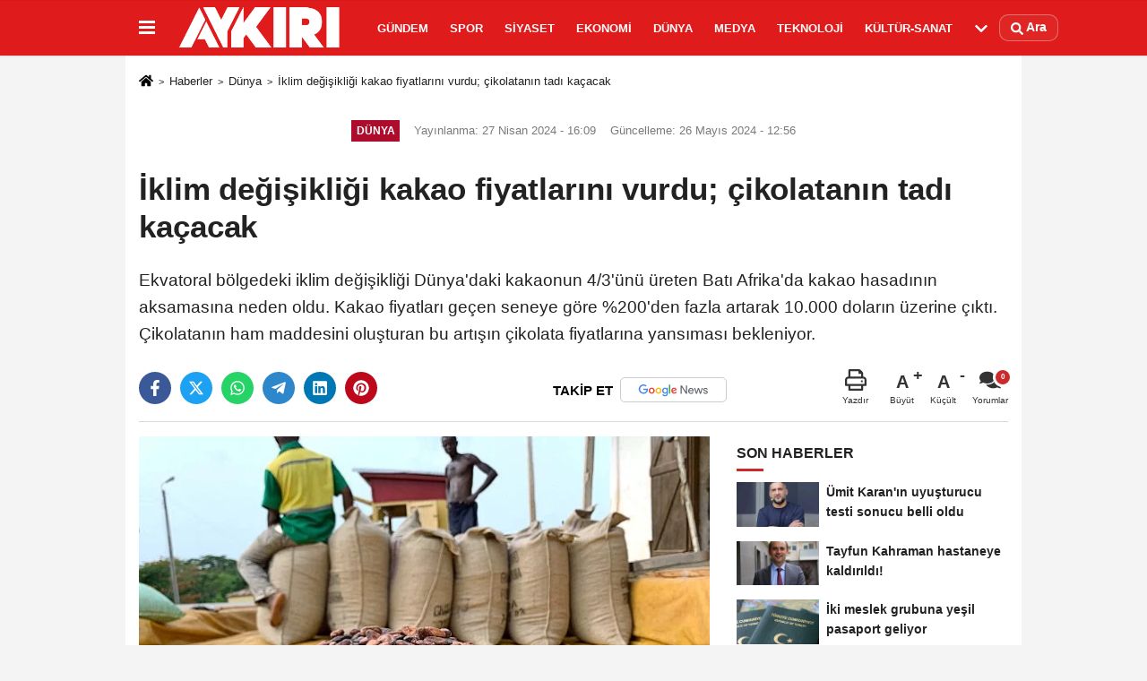

--- FILE ---
content_type: text/html; charset=UTF-8
request_url: https://www.aykiri.com.tr/iklim-degisikligi-kakao-fiyatlarini-vurdu-cikolatanin-tadi-kacacak/52316/
body_size: 11877
content:

    <!DOCTYPE html>
    <html lang="tr-TR"><head>
    <meta name="format-detection" content="telephone=no"/>
    <meta id="meta-viewport" name="viewport" content="width=1200">    <meta charset="utf-8">
    <title>İklim değişikliği kakao fiyatlarını vurdu; çikolatanın tadı kaçacak - Dünya - AYKIRI haber sitesi</title>
    <meta name="title" content="İklim değişikliği kakao fiyatlarını vurdu; çikolatanın tadı kaçacak - Dünya - AYKIRI haber sitesi">
    <meta name="description" content="Ekvatoral bölgedeki iklim değişikliği Dünya&#39;daki kakaonun 4/3&#39;ünü üreten Batı Afrika&#39;da kakao hasadının aksamasına neden oldu. Kakao fiyatları geçen...">
    <meta name="datePublished" content="2024-04-27T16:09:52+03:00">
    <meta name="dateModified" content="2024-05-26T12:56:54+03:00">
         <meta name="articleSection" content="news">
         
        <link rel="canonical" href="https://www.aykiri.com.tr/iklim-degisikligi-kakao-fiyatlarini-vurdu-cikolatanin-tadi-kacacak/52316/" />
    <link rel="manifest" href="https://www.aykiri.com.tr/manifest.json">        <meta name="robots" content="max-image-preview:large" />
    <meta name="robots" content="max-snippet:160">
        <link rel="amphtml" href="https://www.aykiri.com.tr/amp/haber/iklim-degisikligi-kakao-fiyatlarini-vurdu-cikolatanin-tadi-kacacak/52316/"/>
        <meta http-equiv="last-modified" content="2024-05-26T12:56:54+03:00" />
        <link rel="image_src" type="image/jpeg" href="https://www.aykiri.com.tr/images/haberler/2024/04/iklim-degisikligi-kakao-fiyatlarini-vurdu-cikolatanin-tadi-kacacak-9881.jpg"/>
	    <meta http-equiv="content-language" content="tr"/>
    <meta name="content-language" content="tr">
	<meta name="apple-mobile-web-app-status-bar-style" content="#d91a1a">
	<meta name="msapplication-navbutton-color" content="#d91a1a">
    <meta name="theme-color" content="#d91a1a"/>
    <link rel="shortcut icon" type="image/x-icon" href="https://www.aykiri.com.tr/favicon.ico">
    <link rel="apple-touch-icon" href="https://www.aykiri.com.tr/favicon.ico">

    <meta property="og:site_name" content="https://www.aykiri.com.tr" />
    <meta property="og:type" content="article" />
    <meta property="og:title" content="İklim değişikliği kakao fiyatlarını vurdu; çikolatanın tadı kaçacak" />
    <meta property="og:url" content="https://www.aykiri.com.tr/iklim-degisikligi-kakao-fiyatlarini-vurdu-cikolatanin-tadi-kacacak/52316/" />
    <meta property="og:description" content="Ekvatoral bölgedeki iklim değişikliği Dünya&#39;daki kakaonun 4/3&#39;ünü üreten Batı Afrika&#39;da kakao hasadının aksamasına neden oldu. Kakao fiyatları geçen seneye göre %200&#39;den fazla artarak 10.000 doların üzerine çıktı. Çikolatanın ham maddesini oluşturan bu artışın çikolata fiyatlarına yansıması bekleniyor."/>
    <meta property="og:image" content="https://www.aykiri.com.tr/images/haberler/2024/04/iklim-degisikligi-kakao-fiyatlarini-vurdu-cikolatanin-tadi-kacacak-9881.jpg" />
    <meta property="og:locale" content="tr_TR" />
    <meta property="og:image:width" content="641" />
    <meta property="og:image:height" content="380" />
    <meta property="og:image:alt" content="İklim değişikliği kakao fiyatlarını vurdu; çikolatanın tadı kaçacak" />
    
    <meta name="twitter:card" content="summary_large_image" />
    <meta name="twitter:url" content="https://www.aykiri.com.tr/iklim-degisikligi-kakao-fiyatlarini-vurdu-cikolatanin-tadi-kacacak/52316/" />
    <meta name="twitter:title" content="İklim değişikliği kakao fiyatlarını vurdu; çikolatanın tadı kaçacak" />
    <meta name="twitter:description" content="Ekvatoral bölgedeki iklim değişikliği Dünya&#39;daki kakaonun 4/3&#39;ünü üreten Batı Afrika&#39;da kakao hasadının aksamasına neden oldu. Kakao fiyatları geçen seneye göre %200&#39;den fazla artarak 10.000 doların üzerine çıktı. Çikolatanın ham maddesini oluşturan bu artışın çikolata fiyatlarına yansıması bekleniyor." />
    <meta name="twitter:image:src" content="https://www.aykiri.com.tr/images/haberler/2024/04/iklim-degisikligi-kakao-fiyatlarini-vurdu-cikolatanin-tadi-kacacak-9881.jpg" />
    <meta name="twitter:domain" content="https://www.aykiri.com.tr" />
    
        <meta property="fb:pages" content="938341399517437" />    
    <link rel="alternate" type="application/rss+xml" title="İklim değişikliği kakao fiyatlarını vurdu; çikolatanın tadı kaçacak" href="https://www.aykiri.com.tr/rss_dunya_4.xml"/>
    
    <script type="text/javascript">
    var facebookApp = '';
    var facebookAppVersion = 'v4.0';
    var twitter_username = '';
    var reklamtime = "10000";
    var domainname = "https://www.aykiri.com.tr";
    var splashcookie = null;
    var splashtime = null;
	var _TOKEN = "ec5e0fe66c5732d3e5b86e323988bf0d";
    </script>



<link rel="preload" as="style" href="https://www.aykiri.com.tr/template/prime/assets/css/app.php?v=2024112911265820241128104352" />

<link rel="stylesheet" type="text/css" media='all' href="https://www.aykiri.com.tr/template/prime/assets/css/app.php?v=2024112911265820241128104352"/>
  
<link rel="preload" as="script" href="https://www.aykiri.com.tr/template/prime/assets/js/app.js?v=2024112911265820241128104352" />

<script src="https://www.aykiri.com.tr/template/prime/assets/js/app.js?v=2024112911265820241128104352"></script>
  
   
    <script src="https://www.aykiri.com.tr/template/prime/assets/js/libs/swiper/swiper.js?v=2024112911265820241128104352" defer></script>

   
        
     
    <script src="https://www.aykiri.com.tr/template/prime/assets/js/print.min.js?v=2024112911265820241128104352" defer></script>
     
     
      
      
    <script src="https://www.aykiri.com.tr/reg-sw.js?v=2024112911265820241128104352" defer></script>
    
         <script data-schema="organization" type="application/ld+json">
    {
        "@context": "https://schema.org",
        "@type": "Organization",
        "name": "AYKIRI haber sitesi",
        "url": "https://www.aykiri.com.tr",
        "logo": {
        "@type": "ImageObject",
		"url": "https://www.aykiri.com.tr/images/genel/logo_19.png",
		"width": 360,
        "height": 90},
        "sameAs": [
            "https://www.facebook.com/Aykirihabersitesi/",
            "",
            "https://twitter.com/aykiricomtr",
            "https://www.instagram.com/aykiricomtr/",
            "",
            "",
            ""
        ]
    }

        </script> 
    <script type="application/ld+json">
    {
        "@context": "https://schema.org",
        "@type": "BreadcrumbList",
		"@id": "https://www.aykiri.com.tr/iklim-degisikligi-kakao-fiyatlarini-vurdu-cikolatanin-tadi-kacacak/52316/#breadcrumb",
        "itemListElement": [{
            "@type": "ListItem",
            "position": 1,
            "item": {
                "@id": "https://www.aykiri.com.tr",
                "name": "Ana Sayfa"
            }
        }, {
            "@type": "ListItem",
            "position": 2,
            "item": {"@id": "https://www.aykiri.com.tr/dunya/","name": "Dünya"
            }
        }, {
            "@type": "ListItem",
            "position": 3,
            "item": {
                "@id": "https://www.aykiri.com.tr/iklim-degisikligi-kakao-fiyatlarini-vurdu-cikolatanin-tadi-kacacak/52316/",
                "name": "İklim değişikliği kakao fiyatlarını vurdu; çikolatanın tadı kaçacak"
            }
        }]
    }
    </script>
      <script type="application/ld+json">
{
    "@context": "https://schema.org",
   "@type": "NewsArticle",
	"inLanguage":"tr-TR",
    "mainEntityOfPage": {
        "@type": "WebPage",
        "@id": "https://www.aykiri.com.tr/iklim-degisikligi-kakao-fiyatlarini-vurdu-cikolatanin-tadi-kacacak/52316/"
    },
    "headline": "İklim değişikliği kakao fiyatlarını vurdu; çikolatanın tadı kaçacak",
    "name": "İklim değişikliği kakao fiyatlarını vurdu; çikolatanın tadı kaçacak",
    "articleBody": "Çikolatanın temel maddesi olan kakao, ekvatoral bölgelerde yetişen kakao ağaçlarından elde ediliyor. Kakaoağaçları hava koşullarındaki dalgalanmalardan çabuk etkileniyor.

Sıcak hava dalgaları ve yoğun yağışlar da dahil olmak üzere aşırı hava olayları, dünyadaki kakaonun dörtte üçünün kaynağı olan Batı Afrika&#39;da kakao hasadını aksattı. Bu aksama, küresel kakao arzında kıtlığa yol açarak fiyatlarda önemli bir artışa neden oldu.

Batı Afrika&#39;daki kakao çiftçilerinin karşılaştığı zorluklar, tarım topluluklarının iklimle ilgili risklere karşı savunmasızlığını ortaya koyuyor. Müdahale edilmediği takdirde bu zorluklar, kakao üreten bölgelerde geçim kaynakları, gıda güvenliği ve ekonomik istikrar açısından yıkıcı sonuçlar doğurabilir.

Çikolata fiyatları etkileyecek

En büyük kakao üreticileri olan Fildişi Sahili ve Gana&#39;daki üretim, olumsuz hava koşulları ve yaşlanan, hastalıklı ağaçlar gibi sorunlar nedeniyle azalmaya devam etti. Artan maliyetler ise çikolata üreticileri üzerinde baskı oluşturuyor.

Beş yıllık ortalamasının yaklaşık yüzde 25 üzerinde seyreden şeker fiyatlarıyla birleştiğinde, yüksek kakao maliyetlerinin çikolata fiyatlarını artırması bekleniyor.

Kakao fiyatlarındaki artış, iklim değişikliği konusunda acil eyleme geçme ihtiyacının acı-tatlı bir hatırlatıcısı oldu. 

 
",
    "articleSection": "Dünya",
	"wordCount": 149,
		"image": [{
	"@type": "ImageObject",
	"url": "https://www.aykiri.com.tr/images/haberler/2024/04/iklim-degisikligi-kakao-fiyatlarini-vurdu-cikolatanin-tadi-kacacak-9881.jpg", 
	"height": 380, 
	"width": 641 }], 
		
	 
    "datePublished": "2024-04-27T16:09:52+03:00",
    "dateModified": "2024-05-26T12:56:54+03:00",
    "genre": "news",
	"isFamilyFriendly":"True",
	"publishingPrinciples":"https://www.aykiri.com.tr/gizlilik-ilkesi.html",
	
		"thumbnailUrl": "https://www.aykiri.com.tr/images/haberler/2024/04/iklim-degisikligi-kakao-fiyatlarini-vurdu-cikolatanin-tadi-kacacak-9881.jpg",
		
    "typicalAgeRange": "7-",
    "keywords": "",
	 	"author": {
        "@type": "Person",
        "name": "Tuncay Pekdaş",
		"url": "https://www.aykiri.com.tr/editor/tuncay-pekdas"
    },
	    "publisher": {
        "@type": "Organization",
        "name": "AYKIRI haber sitesi",
        "logo": {
            "@type": "ImageObject",
            "url": "https://www.aykiri.com.tr/images/genel/logo_19.png",
            "width": 360,
            "height": 90        }
    }, 
	 "description": "Ekvatoral bölgedeki iklim değişikliği Dünya&#39;daki kakaonun 4/3&#39;ünü üreten Batı Afrika&#39;da kakao hasadının aksamasına neden oldu. Kakao fiyatları geçen seneye göre %200&#39;den fazla artarak 10.000 doların üzerine çıktı. Çikolatanın ham maddesini oluşturan bu artışın çikolata fiyatlarına yansıması bekleniyor."
}

    </script>

<script data-ad-client="ca-pub-9891975478533375" async src="https://pagead2.googlesyndication.com/pagead/js/adsbygoogle.js"></script>

<script async src="https://pagead2.googlesyndication.com/pagead/js/adsbygoogle.js?client=ca-pub-9891975478533375"
     crossorigin="anonymous"></script>
</head>
<body class="">

   
    
    
 
         
         
 
<div class="container position-relative">
<div class="sabit-reklam "></div>
<div class="sabit-reklam sag-sabit "></div>
</div>
   


    
  
  
 
    <div class="header-border"></div>
    <nav class="d-print-none navbar navbar-expand-lg bg-white align-items-center header box-shadow-menu">
    <div class="container"><div class="menu" data-toggle="modal" data-target="#menu-aside" data-toggle-class="modal-open-aside">
        <span class="menu-item"></span>
        <span class="menu-item"></span>
        <span class="menu-item"></span>
    </div>
    <a class="navbar-brand logo align-items-center" href="https://www.aykiri.com.tr" title="Aykırı | Türkiye'nin Bağımsız ve Objektif Haber Sitesi"><picture>
  <source data-srcset="https://www.aykiri.com.tr/images/genel/logo.png?v=2024112911265820241128104352" type="image/webp" class="img-fluid logoh">
  <source data-srcset="https://www.aykiri.com.tr/images/genel/logo_19.png?v=2024112911265820241128104352" type="image/jpeg" class="img-fluid logoh"> 
  <img src="https://www.aykiri.com.tr/images/genel/logo_19.png?v=2024112911265820241128104352" alt="Anasayfa" class="img-fluid logoh" width="100%" height="100%">
</picture></a>
    <ul class="navbar-nav mr-auto font-weight-bolder nav-active-border bottom b-primary d-none d-md-flex">
    <li class="nav-item text-uppercase"><a class="nav-link text-uppercase" href="https://www.aykiri.com.tr/gundem-haberleri/" title="Gündem"  rel="external" >Gündem</a></li><li class="nav-item text-uppercase"><a class="nav-link text-uppercase" href="https://www.aykiri.com.tr/spor/" title="Spor"  rel="external" >Spor</a></li><li class="nav-item text-uppercase"><a class="nav-link text-uppercase" href="https://www.aykiri.com.tr/siyaset/" title="Siyaset"  rel="external" >Siyaset</a></li><li class="nav-item text-uppercase"><a class="nav-link text-uppercase" href="https://www.aykiri.com.tr/ekonomi/" title="Ekonomi"  rel="external" >Ekonomi</a></li><li class="nav-item text-uppercase"><a class="nav-link text-uppercase" href="https://www.aykiri.com.tr/dunya/" title="Dünya"  rel="external" >Dünya</a></li><li class="nav-item text-uppercase"><a class="nav-link text-uppercase" href="https://www.aykiri.com.tr/medya/" title="Medya"  rel="external" >Medya</a></li><li class="nav-item text-uppercase"><a class="nav-link text-uppercase" href="https://www.aykiri.com.tr/teknoloji/" title="Teknoloji"  rel="external" >Teknoloji</a></li><li class="nav-item text-uppercase"><a class="nav-link text-uppercase" href="https://www.aykiri.com.tr/kultur-sanat/" title="Kültür-Sanat"  rel="external" >Kültür-Sanat</a></li>    <li class="nav-item dropdown dropdown-hover">
    <a title="tümü" href="#" class="nav-link text-uppercase"><svg width="16" height="16" class="svg-bl text-16">
<use xlink:href="https://www.aykiri.com.tr/template/prime/assets/img/sprite.svg#chevron-down"></use>
</svg></a>
    <div class="dropdown-menu px-2 py-2">
        <a class="d-block p-1 text-nowrap nav-link" href="https://www.aykiri.com.tr/saglik/" title="Sağlık">Sağlık</a>
        <a class="d-block p-1 text-nowrap nav-link" href="https://www.aykiri.com.tr/yasam/" title="Yaşam">Yaşam</a>
        <a class="d-block p-1 text-nowrap nav-link" href="https://www.aykiri.com.tr/egitim/" title="Eğitim">Eğitim</a>
       
    </div>
    </li>
        </ul>
    
    <ul class="navbar-nav ml-auto align-items-center font-weight-bolder">
        <li class="nav-item"><a href="javascript:;" data-toggle="modal" data-target="#search-box" class="search-button nav-link py-1" title="Arama"><svg class="svg-bl" width="14" height="18">
                        <use xlink:href="https://www.aykiri.com.tr/template/prime/assets/img/spritesvg.svg#search" />
                    </svg> <span> Ara</span></a></li>
    </ul>
    </div></nav>

</header>


            
        

 
    
    
    <div class="print-body" id="print-52316">
        <div class="container py-1 bg-white"> 
            <nav aria-label="breadcrumb">
                <ol class="breadcrumb justify-content-left">
                    <li class="breadcrumb-item"><a href="https://www.aykiri.com.tr" title="Ana Sayfa"><svg class="svg-br-2" width="16" height="16"><use xlink:href="https://www.aykiri.com.tr/template/prime/assets/img/sprite.svg?v=1#home" /></svg></a></li>
                    <li class="breadcrumb-item"><a href="https://www.aykiri.com.tr/arsiv/" title="Arşiv">Haberler</a></li>
                                        <li class="breadcrumb-item"><a href="https://www.aykiri.com.tr/dunya/" title="Dünya">Dünya</a></li>
                                        <li class="breadcrumb-item active d-md-block d-none" aria-current="page"><a href="https://www.aykiri.com.tr/iklim-degisikligi-kakao-fiyatlarini-vurdu-cikolatanin-tadi-kacacak/52316/" title="İklim değişikliği kakao fiyatlarını vurdu; çikolatanın tadı kaçacak">İklim değişikliği kakao fiyatlarını vurdu; çikolatanın tadı kaçacak</a></li>
                </ol>
            </nav>
     
     
             
             <div id="haberler">
                 <div class="haber-kapsa print-body" id="print-52316">
                    <div class="news-start">
                        <article id="haber-52316">
                            <div >
                                <div class="text-muted text-sm py-2 d-md-flex align-items-center justify-content-center">
                                    <div class="badge badge-lg text-uppercase bg-primary mr-3 my-2 " style="background:#ad0c2c !important;">
                                        Dünya                                    </div>
                                    <div class="d-md-block text-12 text-fade"><svg class="svg-gr-2 d-none" width="14" height="14"><use xlink:href="https://www.aykiri.com.tr/template/prime/assets/img/sprite.svg?v=1#clock"></use></svg>
                                       Yayınlanma: 27 Nisan 2024 - 16:09                                    </div>
                                    <div class="text-12 ml-md-3 text-fade">
    Güncelleme: 26 Mayıs 2024 - 12:56</div>
                                </div>
                                
                                <div class=" text-center" ></div>                                
                                <h1 class="text-36 post-title my-2 py-2 font-weight-bold">
                                    İklim değişikliği kakao fiyatlarını vurdu; çikolatanın tadı kaçacak                                </h1>
                                
                                                                                                   <h2 class="text-2222 mb-0 my-2 py-2 font-weight-normal">Ekvatoral bölgedeki iklim değişikliği Dünya'daki kakaonun 4/3'ünü üreten Batı Afrika'da kakao hasadının aksamasına neden oldu. Kakao fiyatları geçen seneye göre %200'den fazla artarak 10.000 doların üzerine çıktı. Çikolatanın ham maddesini oluşturan bu artışın çikolata fiyatlarına yansıması bekleniyor.</h2>
                                                                                                  
                                
                                <div class="text-muted text-sm py-2 d-md-none align-items-center d-flex text-nowrap">
                                     <div class="badge badge-lg text-uppercase bg-primary mr-3">
                                        Dünya                                    </div>
                                    <div class="text-12">
                                        27 Nisan 2024 - 16:09                                    </div>
                                    <div class="ml-3 d-none d-md-block text-12">
                                        Güncelleme: 26 Mayıs 2024 - 12:56                                    </div>
                                </div>
                                
                               
                                
                                
                                
                                

                        
                                <div class="post-tools my-3 d-flex d-print-none flex-scroll flex-wrap">
                                    <span class="bg-facebook post-share share-link" onClick="ShareOnFacebook('https://www.aykiri.com.tr/iklim-degisikligi-kakao-fiyatlarini-vurdu-cikolatanin-tadi-kacacak/52316/');return false;" title="facebook"><svg width="18" height="18" class="svg-wh"><use xlink:href="https://www.aykiri.com.tr/template/prime/assets/img/sprite.svg?v=1#facebook-f"></use></svg>
                                    </span>
                                    <span class="bg-twitter post-share share-link" onClick="ShareOnTwitter('https://www.aykiri.com.tr/iklim-degisikligi-kakao-fiyatlarini-vurdu-cikolatanin-tadi-kacacak/52316/', 'tr', '', 'İklim değişikliği kakao fiyatlarını vurdu; çikolatanın tadı kaçacak')" title="twitter"><svg width="18" height="18" class="svg-wh"><use xlink:href="https://www.aykiri.com.tr/template/prime/assets/img/sprite.svg?v=1#twitterx"></use></svg>
                                    </span>
                                    <a target="_blank" rel="noopener" class="bg-whatsapp post-share share-link" href="https://api.whatsapp.com/send?text=İklim değişikliği kakao fiyatlarını vurdu; çikolatanın tadı kaçacak https://www.aykiri.com.tr/iklim-degisikligi-kakao-fiyatlarini-vurdu-cikolatanin-tadi-kacacak/52316/" title="whatsapp"><svg width="18" height="18" class="svg-wh"><use xlink:href="https://www.aykiri.com.tr/template/prime/assets/img/sprite.svg?v=1#whatsapp"></use></svg></a>
                                     <a target="_blank" rel="noopener" class="bg-telegram post-share share-link" href="https://t.me/share/url?url=https://www.aykiri.com.tr/iklim-degisikligi-kakao-fiyatlarini-vurdu-cikolatanin-tadi-kacacak/52316/&text=İklim değişikliği kakao fiyatlarını vurdu; çikolatanın tadı kaçacak" title="telegram"><svg width="18" height="18" class="svg-wh"><use xlink:href="https://www.aykiri.com.tr/template/prime/assets/img/sprite.svg?v=1#telegram"></use></svg></a>
                                     <a target="_blank" rel="noopener" class="bg-linkedin post-share share-link" href="https://www.linkedin.com/shareArticle?url=https://www.aykiri.com.tr/iklim-degisikligi-kakao-fiyatlarini-vurdu-cikolatanin-tadi-kacacak/52316/" title="linkedin"><svg width="18" height="18" class="svg-wh"><use xlink:href="https://www.aykiri.com.tr/template/prime/assets/img/sprite.svg?v=1#linkedin"></use></svg></a>
                                    <a target="_blank" rel="noopener" class="bg-pinterest post-share share-link" href="https://pinterest.com/pin/create/button/?url=https://www.aykiri.com.tr/iklim-degisikligi-kakao-fiyatlarini-vurdu-cikolatanin-tadi-kacacak/52316/&media=https://www.aykiri.com.tr/images/haberler/2024/04/iklim-degisikligi-kakao-fiyatlarini-vurdu-cikolatanin-tadi-kacacak-9881.jpg&description=İklim değişikliği kakao fiyatlarını vurdu; çikolatanın tadı kaçacak" title="pinterest"><svg width="18" height="18" class="svg-wh"><use xlink:href="https://www.aykiri.com.tr/template/prime/assets/img/sprite.svg?v=1#pinterest"></use></svg></a>
                                   
                                    


                                                                  <a rel="noopener" href="https://news.google.com/publications/CAAqBwgKMPDrmwswtPazAw?oc=3&ceid=TR:tr" target="_blank" class="float-right googlenewsm-btn" title="TAKİP ET"><span>TAKİP ET</span><img src="https://www.aykiri.com.tr/images/template/google-news.svg" alt="TAKİP ET" width="110" height="28"></a>
								                                     
                                    <div class="ml-5 ml-auto d-flex align-items-center">
                                                                                                                       <a href="javascript:;" class="text-muted text-center mr-4 printer d-none d-md-inline-block" name="print52316" id="52316" title="Yazdır">
                                            <svg class="svg-gr" width="24" height="24"><use xlink:href="https://www.aykiri.com.tr/template/prime/assets/img/sprite.svg?v=1#print" /></svg>
                                            <div class="text-10">Yazdır</div>
                                        </a>
                                                                                <a href="javascript:;" class="font-buyut text-muted text-center font-button plus mr-2">
                                            <span>A</span>
                                            <div class="text-10 font-weight-normal">Büyüt</div>
                                        </a>
                                        <a href="javascript:;" class="font-kucult text-muted text-center font-button mr-2">
                                            <span>A</span>
                                            <div class="text-10 font-weight-normal">Küçült</div>
                                        </a>
                                                                                <a href="javascript:;" class="text-muted text-center position-relative scroll-go d-none d-md-inline-block " data-scroll="yorumlar-52316" data-count="0">
                                            <svg class="svg-gr" width="24" height="24"><use xlink:href="https://www.aykiri.com.tr/template/prime/assets/img/sprite.svg?v=1#comments" /></svg>
                                            <div class="text-10">Yorumlar</div>
                                        </a>
                                                                            </div>
                                </div>
                            </div>
                            
                            
                            <div class="border-bottom my-3"></div>
                            <div class="row">
                                <div class="col-md-8">
                                    <div class="lazy mb-4 responsive-image">
                                                                                
        <a target="_blank" data-fancybox="image" href="https://www.aykiri.com.tr/images/haberler/2024/04/iklim-degisikligi-kakao-fiyatlarini-vurdu-cikolatanin-tadi-kacacak-9881.jpg" title="İklim değişikliği kakao fiyatlarını vurdu; çikolatanın tadı kaçacak"><picture>
  <source data-srcset="https://www.aykiri.com.tr/images/haberler/2024/04/iklim-degisikligi-kakao-fiyatlarini-vurdu-cikolatanin-tadi-kacacak-9881-webp.webp" type="image/webp">
  <source data-srcset="https://www.aykiri.com.tr/images/haberler/2024/04/iklim-degisikligi-kakao-fiyatlarini-vurdu-cikolatanin-tadi-kacacak-9881.jpg" type="image/jpeg"> 
  <img src="https://www.aykiri.com.tr/template/prime/assets/img/641x380.jpg?v=2024112911265820241128104352" data-src="https://www.aykiri.com.tr/images/haberler/2024/04/iklim-degisikligi-kakao-fiyatlarini-vurdu-cikolatanin-tadi-kacacak-9881.jpg" alt="İklim değişikliği kakao fiyatlarını vurdu; çikolatanın tadı kaçacak" class="img-fluid lazy" width="100%" height="100%">
</picture></a>		
	   


                                    
                                                                                
                                        
                                    </div>
                                    
                                                  
                                    
                                                                 
                               
                                    <div class="post-body my-3">
                                    
                                                                        
                                                                                
   

 <div class="detay" property="articleBody">  
 
                                                             
                                                              
Çikolatanın temel maddesi olan kakao, ekvatoral bölgelerde yetişen kakao ağaçlarından elde ediliyor. Kakaoağaçları hava koşullarındaki dalgalanmalardan çabuk etkileniyor.</p>

Sıcak hava dalgaları ve yoğun yağışlar da dahil olmak üzere aşırı hava olayları, dünyadaki kakaonun dörtte üçünün kaynağı olan Batı Afrika'da kakao hasadını aksattı. Bu aksama, küresel kakao arzında kıtlığa yol açarak fiyatlarda önemli bir artışa neden oldu.</p>

Batı Afrika'daki kakao çiftçilerinin karşılaştığı zorluklar, tarım topluluklarının iklimle ilgili risklere karşı savunmasızlığını ortaya koyuyor. Müdahale edilmediği takdirde bu zorluklar, kakao üreten bölgelerde geçim kaynakları, gıda güvenliği ve ekonomik istikrar açısından yıkıcı sonuçlar doğurabilir.</p>

<strong>Çikolata fiyatları etkileyecek</strong></p>

En büyük kakao üreticileri olan Fildişi Sahili ve Gana'daki üretim, olumsuz hava koşulları ve yaşlanan, hastalıklı ağaçlar gibi sorunlar nedeniyle azalmaya devam etti. Artan maliyetler ise çikolata üreticileri üzerinde baskı oluşturuyor.</p>

Beş yıllık ortalamasının yaklaşık yüzde 25 üzerinde seyreden şeker fiyatlarıyla birleştiğinde, yüksek kakao maliyetlerinin çikolata fiyatlarını artırması bekleniyor.</p>

Kakao fiyatlarındaki artış, iklim değişikliği konusunda acil eyleme geçme ihtiyacının acı-tatlı bir hatırlatıcısı oldu. </p>

 </p>
  
    
  
 </div>                                   

         
         
         
         
         
                   
                                        
                                    
                                                                                
                                                                       
                                        
										                                      
                                    </div>
                                    
     
   
                              
        
      

      
          
    
     

 




 


                                                          


<div class="my-3 py-1 d-print-none commenttab" id="yorumlar-52316">
    <div class="b-t">
        <div class="nav-active-border b-primary top">
            <ul class="nav font-weight-bold  align-items-center" id="myTab" role="tablist">
                                <li class="nav-item" role="tab" aria-selected="false">
                    <a class="nav-link py-3 active" id="comments-tab-52316"
                       data-toggle="tab" href="#comments-52316"><span
                            class="d-md-block text-16">YORUMLAR</span></a>
                </li>


                            </ul>

        </div>
    </div>


    <div class="tab-content">
        
        <div class="tab-pane show active" id="comments-52316">
            <div class="my-3">
                <div class="commentResult"></div>


                <form class="contact_form commentstyle" action="" onsubmit="return tumeva.commentSubmit(this)"
                      name="yorum">

                    <div class="reply my-2" id="kim" style="display:none;"><strong> <span></span>
                        </strong> adlı kullanıcıya cevap                        <a href="#" class="notlikeid reply-comment-cancel">x</a>
                    </div>

                    

                    <div class="form-group">

 
<textarea onkeyup="textCounterJS(this.form.Yorum,this.form.remLensoz,1000);" id="yorum" type="text" minlength="10"
          name="Yorum"
          required="required" class="form-control pb-4" placeholder="Kanunlara aykırı, konuyla ilgisi olmayan, küfür içeren yorumlar onaylanmamaktadır.IP adresiniz kaydedilmektedir."></textarea>
                        <label for="remLensoz">
                            <input autocomplete="off" class="commentbgr text-12 border-0 py-2 px-1" readonly
                                   id="remLensoz" name="remLensoz" type="text" maxlength="3"
                                   value="2000 karakter"/>
                        </label>
                        <script type="text/javascript">
                            function textCounterJS(field, cntfield, maxlimit) {
                                if (field.value.length > maxlimit)
                                    field.value = field.value.substring(0, maxlimit);
                                else
                                    cntfield.value = (maxlimit - field.value.length).toString().concat(' karakter');
                            }
                        </script>

                    </div>


                    

                    

                    <div class="row">
                                                <div class="col-md-6">
                            <div class="form-group">
                                <input autocomplete="off" type="text" maxlength="75" name="AdSoyad" class="form-control"
                                       id="adsoyad" required placeholder="Ad / Soyad">
                            </div>
                        </div>
                                                                    </div>


                    

                    <input type="hidden" name="Baglanti" value="0" class="YorumId"/>
                    <input type="hidden" name="Durum" value="YorumGonder"/>
                    <input type="hidden" name="VeriId" value="52316"/>
                    <input type="hidden" name="Tip" value="1"/>
                    <input type="hidden" name="show" value="20260121"/>
                    <input type="hidden" name="token" value="ec5e0fe66c5732d3e5b86e323988bf0d">

                    <button id="send" type="submit"
                            class="text-14 btn btn-sm btn-primary px-4 font-weight-bold"> Gönder</button>

                </form>
                            </div>


        

        <!-- yorumlar -->
        </div>
                    </div>
</div>

     


            



                                   
<div class="heading d-print-none py-3">İlginizi Çekebilir</div>
<div class="row row-sm list-grouped d-print-none">
              <div class="col-md-6">
                                    <div class="list-item block">
                                        <a href="https://www.aykiri.com.tr/abd-den-iran-a-tehdit-gibi-sozler/55308/" rel="external" title="ABD’den İran’a tehdit gibi sözler!"><picture>
  <source data-srcset="https://www.aykiri.com.tr/images/haberler/2026/01/abd-den-iran-a-tehdit-gibi-sozler-2593-twebp.webp" type="image/webp" class="img-fluid">
  <source data-srcset="https://www.aykiri.com.tr/images/haberler/2026/01/abd-den-iran-a-tehdit-gibi-sozler-2593-t.jpeg" type="image/jpeg" class="img-fluid"> 
  <img src="https://www.aykiri.com.tr/template/prime/assets/img/313x170.jpg?v=2024112911265820241128104352" data-src="https://www.aykiri.com.tr/images/haberler/2026/01/abd-den-iran-a-tehdit-gibi-sozler-2593-t.jpeg" alt="ABD’den İran’a tehdit gibi sözler!" class="img-fluid lazy maxh3" width="384" height="208">
</picture></a>
                                        <div class="list-content">
                                            <div class="list-body h-2x"><a href="https://www.aykiri.com.tr/abd-den-iran-a-tehdit-gibi-sozler/55308/" rel="external" title="ABD’den İran’a tehdit gibi sözler!" class="list-title mt-1">ABD’den İran’a tehdit gibi sözler!</a>
                                            </div>
                                        </div>
                                    </div>
                                </div>
                            
    
                        <div class="col-md-6">
                                    <div class="list-item block">
                                        <a href="https://www.aykiri.com.tr/romanya-ile-birlesiyorlar-mi-moldova-cumhurbaskani-ndan-sasirtan-cikis/55303/" rel="external" title="Romanya ile birleşiyorlar mı? Moldova Cumhurbaşkanı'ndan şaşırtan çıkış"><picture>
  <source data-srcset="https://www.aykiri.com.tr/images/haberler/2026/01/romanya-ile-birlesiyorlar-mi-moldova-cumhurbaskani-ndan-sasirtan-cikis-8457-twebp.webp" type="image/webp" class="img-fluid">
  <source data-srcset="https://www.aykiri.com.tr/images/haberler/2026/01/romanya-ile-birlesiyorlar-mi-moldova-cumhurbaskani-ndan-sasirtan-cikis-8457-t.webp" type="image/jpeg" class="img-fluid"> 
  <img src="https://www.aykiri.com.tr/template/prime/assets/img/313x170.jpg?v=2024112911265820241128104352" data-src="https://www.aykiri.com.tr/images/haberler/2026/01/romanya-ile-birlesiyorlar-mi-moldova-cumhurbaskani-ndan-sasirtan-cikis-8457-t.webp" alt="Romanya ile birleşiyorlar mı? Moldova Cumhurbaşkanı'ndan şaşırtan çıkış" class="img-fluid lazy maxh3" width="384" height="208">
</picture></a>
                                        <div class="list-content">
                                            <div class="list-body h-2x"><a href="https://www.aykiri.com.tr/romanya-ile-birlesiyorlar-mi-moldova-cumhurbaskani-ndan-sasirtan-cikis/55303/" rel="external" title="Romanya ile birleşiyorlar mı? Moldova Cumhurbaşkanı'ndan şaşırtan çıkış" class="list-title mt-1">Romanya ile birleşiyorlar mı? Moldova Cumhurbaşkanı'ndan şaşırtan çıkış</a>
                                            </div>
                                        </div>
                                    </div>
                                </div>
                            
    
                        <div class="col-md-6">
                                    <div class="list-item block">
                                        <a href="https://www.aykiri.com.tr/abd-75-ulke-icin-gocmen-vizesi-islemlerini-askiya-aldi/55302/" rel="external" title="ABD, 75 ülke için göçmen vizesi işlemlerini askıya aldı"><picture>
  <source data-srcset="https://www.aykiri.com.tr/images/haberler/2026/01/abd-75-ulke-icin-gocmen-vizesi-islemlerini-askiya-aldi-4349-twebp.webp" type="image/webp" class="img-fluid">
  <source data-srcset="https://www.aykiri.com.tr/images/haberler/2026/01/abd-75-ulke-icin-gocmen-vizesi-islemlerini-askiya-aldi-4349-t.jpg" type="image/jpeg" class="img-fluid"> 
  <img src="https://www.aykiri.com.tr/template/prime/assets/img/313x170.jpg?v=2024112911265820241128104352" data-src="https://www.aykiri.com.tr/images/haberler/2026/01/abd-75-ulke-icin-gocmen-vizesi-islemlerini-askiya-aldi-4349-t.jpg" alt="ABD, 75 ülke için göçmen vizesi işlemlerini askıya aldı" class="img-fluid lazy maxh3" width="384" height="208">
</picture></a>
                                        <div class="list-content">
                                            <div class="list-body h-2x"><a href="https://www.aykiri.com.tr/abd-75-ulke-icin-gocmen-vizesi-islemlerini-askiya-aldi/55302/" rel="external" title="ABD, 75 ülke için göçmen vizesi işlemlerini askıya aldı" class="list-title mt-1">ABD, 75 ülke için göçmen vizesi işlemlerini askıya aldı</a>
                                            </div>
                                        </div>
                                    </div>
                                </div>
                            
    
                        <div class="col-md-6">
                                    <div class="list-item block">
                                        <a href="https://www.aykiri.com.tr/etiyopya-da-saldiriya-ugrayan-iki-turk-vatandasi-hayatini-kaybetti/55300/" rel="external" title="Etiyopya'da saldırıya uğrayan iki Türk vatandaşı hayatını kaybetti"><picture>
  <source data-srcset="https://www.aykiri.com.tr/images/haberler/2026/01/etiyopya-da-saldiriya-ugrayan-iki-turk-vatandasi-hayatini-kaybetti-5752-twebp.webp" type="image/webp" class="img-fluid">
  <source data-srcset="https://www.aykiri.com.tr/images/haberler/2026/01/etiyopya-da-saldiriya-ugrayan-iki-turk-vatandasi-hayatini-kaybetti-5752-t.jpg" type="image/jpeg" class="img-fluid"> 
  <img src="https://www.aykiri.com.tr/template/prime/assets/img/313x170.jpg?v=2024112911265820241128104352" data-src="https://www.aykiri.com.tr/images/haberler/2026/01/etiyopya-da-saldiriya-ugrayan-iki-turk-vatandasi-hayatini-kaybetti-5752-t.jpg" alt="Etiyopya'da saldırıya uğrayan iki Türk vatandaşı hayatını kaybetti" class="img-fluid lazy maxh3" width="384" height="208">
</picture></a>
                                        <div class="list-content">
                                            <div class="list-body h-2x"><a href="https://www.aykiri.com.tr/etiyopya-da-saldiriya-ugrayan-iki-turk-vatandasi-hayatini-kaybetti/55300/" rel="external" title="Etiyopya'da saldırıya uğrayan iki Türk vatandaşı hayatını kaybetti" class="list-title mt-1">Etiyopya'da saldırıya uğrayan iki Türk vatandaşı hayatını kaybetti</a>
                                            </div>
                                        </div>
                                    </div>
                                </div>
                            
    
           </div>





</div>
                                
                          
                            <div class="col-md-4 d-print-none sidebar52316">











	<div class="heading my-2">Son Haberler</div>
         
    <div class="list-grid">                    <a href="https://www.aykiri.com.tr/umit-karan-in-uyusturucu-testi-sonucu-belli-oldu/55315/" title="Ümit Karan'ın uyuşturucu testi sonucu belli oldu" rel="external" class="list-item mb-0 py-2">
                       <picture>
  <source data-srcset="https://www.aykiri.com.tr/images/haberler/2026/01/umit-karan-in-uyusturucu-testi-sonucu-belli-oldu-5216-twebp.webp" type="image/webp">
  <source data-srcset="https://www.aykiri.com.tr/images/haberler/2026/01/umit-karan-in-uyusturucu-testi-sonucu-belli-oldu-5216-t.webp" type="image/jpeg"> 
  <img src="https://www.aykiri.com.tr/template/prime/assets/img/92x50-l.jpg?v=2024112911265820241128104352" data-src="https://www.aykiri.com.tr/images/haberler/2026/01/umit-karan-in-uyusturucu-testi-sonucu-belli-oldu-5216-t.webp" alt="Ümit Karan'ın uyuşturucu testi sonucu belli oldu" class="img-fluid lazy w-92 mh-50px" width="92" height="50">
</picture>                        <div class="list-content py-0 ml-2">
                            <div class="list-body h-2x">
                                <div class="list-title h-2x text-topnews text-15 lineblockh">
                                    Ümit Karan'ın uyuşturucu testi sonucu belli oldu                                </div>
                            </div>
                        </div>
                    </a>
                                        <a href="https://www.aykiri.com.tr/tayfun-kahraman-hastaneye-kaldirildi/55314/" title="Tayfun Kahraman hastaneye kaldırıldı!" rel="external" class="list-item mb-0 py-2">
                       <picture>
  <source data-srcset="https://www.aykiri.com.tr/images/haberler/2026/01/tayfun-kahraman-hastaneye-kaldirildi-7807-twebp.webp" type="image/webp">
  <source data-srcset="https://www.aykiri.com.tr/images/haberler/2026/01/tayfun-kahraman-hastaneye-kaldirildi-7807-t.jpg" type="image/jpeg"> 
  <img src="https://www.aykiri.com.tr/template/prime/assets/img/92x50-l.jpg?v=2024112911265820241128104352" data-src="https://www.aykiri.com.tr/images/haberler/2026/01/tayfun-kahraman-hastaneye-kaldirildi-7807-t.jpg" alt="Tayfun Kahraman hastaneye kaldırıldı!" class="img-fluid lazy w-92 mh-50px" width="92" height="50">
</picture>                        <div class="list-content py-0 ml-2">
                            <div class="list-body h-2x">
                                <div class="list-title h-2x text-topnews text-15 lineblockh">
                                    Tayfun Kahraman hastaneye kaldırıldı!                                </div>
                            </div>
                        </div>
                    </a>
                                        <a href="https://www.aykiri.com.tr/iki-meslek-grubuna-yesil-pasaport-geliyor/55313/" title="İki meslek grubuna yeşil pasaport geliyor" rel="external" class="list-item mb-0 py-2">
                       <picture>
  <source data-srcset="https://www.aykiri.com.tr/images/haberler/2026/01/iki-meslek-grubuna-yesil-pasaport-geliyor-3983-twebp.webp" type="image/webp">
  <source data-srcset="https://www.aykiri.com.tr/images/haberler/2026/01/iki-meslek-grubuna-yesil-pasaport-geliyor-3983-t.webp" type="image/jpeg"> 
  <img src="https://www.aykiri.com.tr/template/prime/assets/img/92x50-l.jpg?v=2024112911265820241128104352" data-src="https://www.aykiri.com.tr/images/haberler/2026/01/iki-meslek-grubuna-yesil-pasaport-geliyor-3983-t.webp" alt="İki meslek grubuna yeşil pasaport geliyor" class="img-fluid lazy w-92 mh-50px" width="92" height="50">
</picture>                        <div class="list-content py-0 ml-2">
                            <div class="list-body h-2x">
                                <div class="list-title h-2x text-topnews text-15 lineblockh">
                                    İki meslek grubuna yeşil pasaport geliyor                                </div>
                            </div>
                        </div>
                    </a>
                                        <a href="https://www.aykiri.com.tr/turk-metal-sendikasi-ndan-grev-karari/55312/" title="Türk Metal Sendikası'ndan grev kararı" rel="external" class="list-item mb-0 py-2">
                       <picture>
  <source data-srcset="https://www.aykiri.com.tr/images/haberler/2026/01/turk-metal-sendikasi-ndan-grev-karari-5966-twebp.webp" type="image/webp">
  <source data-srcset="https://www.aykiri.com.tr/images/haberler/2026/01/turk-metal-sendikasi-ndan-grev-karari-5966-t.png" type="image/jpeg"> 
  <img src="https://www.aykiri.com.tr/template/prime/assets/img/92x50-l.jpg?v=2024112911265820241128104352" data-src="https://www.aykiri.com.tr/images/haberler/2026/01/turk-metal-sendikasi-ndan-grev-karari-5966-t.png" alt="Türk Metal Sendikası'ndan grev kararı" class="img-fluid lazy w-92 mh-50px" width="92" height="50">
</picture>                        <div class="list-content py-0 ml-2">
                            <div class="list-body h-2x">
                                <div class="list-title h-2x text-topnews text-15 lineblockh">
                                    Türk Metal Sendikası'ndan grev kararı                                </div>
                            </div>
                        </div>
                    </a>
                                        <a href="https://www.aykiri.com.tr/tan-sagturk-un-gorevden-neden-alindigi-ortaya-cikti/55311/" title="Tan Sağtürk'ün görevden neden alındığı ortaya çıktı" rel="external" class="list-item mb-0 py-2">
                       <picture>
  <source data-srcset="https://www.aykiri.com.tr/images/haberler/2026/01/tan-sagturk-un-gorevden-neden-alindigi-ortaya-cikti-6348-twebp.webp" type="image/webp">
  <source data-srcset="https://www.aykiri.com.tr/images/haberler/2026/01/tan-sagturk-un-gorevden-neden-alindigi-ortaya-cikti-6348-t.webp" type="image/jpeg"> 
  <img src="https://www.aykiri.com.tr/template/prime/assets/img/92x50-l.jpg?v=2024112911265820241128104352" data-src="https://www.aykiri.com.tr/images/haberler/2026/01/tan-sagturk-un-gorevden-neden-alindigi-ortaya-cikti-6348-t.webp" alt="Tan Sağtürk'ün görevden neden alındığı ortaya çıktı" class="img-fluid lazy w-92 mh-50px" width="92" height="50">
</picture>                        <div class="list-content py-0 ml-2">
                            <div class="list-body h-2x">
                                <div class="list-title h-2x text-topnews text-15 lineblockh">
                                    Tan Sağtürk'ün görevden neden alındığı ortaya çıktı                                </div>
                            </div>
                        </div>
                    </a>
                    </div>         








            </div>                                
                            </div>
                                      <div id="news-nextprev" class="group" style="display: block;">
                            <div id="prevNewsUrl" class="leftNewsDetailArrow" data-url="https://www.aykiri.com.tr/iyi-parti-de-kongre-gunu-secim-basladi/52315/">
                    <a href="https://www.aykiri.com.tr/iyi-parti-de-kongre-gunu-secim-basladi/52315/" rel="external"                       class="leftArrow prev">
                        <div class="leftTextImgWrap" style="display: none; opacity: 1;">
                            <div class="lText nwstle">İYİ Parti'de kongre günü, seçim başladı</div>
                        </div>
                    </a>
                </div>
                                <div id="nextNewsUrl" class="rightNewsDetailArrow" data-url="https://www.aykiri.com.tr/iyi-parti-de-kongre-gunu-secim-basladi/52315/">
                    <a href="https://www.aykiri.com.tr/iyi-parti-de-kongre-gunu-secim-basladi/52315/" rel="external"                       class="rightArrow next">
                        <div class="rightTextImgWrap" style="display: none; opacity: 1;">
                            <div class="rText nwstle">İYİ Parti'de kongre günü, seçim başladı</div>
                        </div>
                    </a>
                    <a href="https://www.aykiri.com.tr/iyi-parti-de-kongre-gunu-secim-basladi/52315/" id="sonrakiHaber"></a>
                </div>
                        </div>

            </div></article>
   </div>
                </div>        </div>
                
                
                <div class="page-load-status">
  <div class="loader-ellips infinite-scroll-request">
    <span class="loader-ellips__dot"></span>
    <span class="loader-ellips__dot"></span>
    <span class="loader-ellips__dot"></span>
    <span class="loader-ellips__dot"></span>
  </div>
  <p class="infinite-scroll-last"></p>
  <p class="infinite-scroll-error"></p>
</div>

              
            </div>

          </div>
        
        
        
        
        
        
        



    </div>
    
    
    
    
    
    
    
  
    
    <div class="modal" id="search-box" data-backdrop="true" aria-hidden="true">
    <div class="modal-dialog modal-lg modal-dialog-centered">
        <div class="modal-content bg-transparent">
            <div class="modal-body p-0">
                <a href="javascript:;" data-dismiss="modal" title="Kapat" class="float-right ml-3 d-flex text-white mb-3 font-weight-bold"><svg class="svg-wh fa-4x" width="18" height="18">
                        <use xlink:href="https://www.aykiri.com.tr/template/prime/assets/img/spritesvg.svg#times" /> 
                    </svg></a>
                 <form  role="search" action="https://www.aykiri.com.tr/template/prime/search.php" method="post">
                 <input id="arama-input" required minlength="3" autocomplete="off" type="text" name="q" placeholder="Lütfen aramak istediğiniz kelimeyi yazınız." class="form-control py-3 px-4 border-0">
                 <input type="hidden" name="type" value="1" >
                 <input type="hidden" name="token" value="cadf663cb6c74bdf59620e55438fd06b"></form>               
     
                 
                <div class="text-white mt-3 mx-3"></div>
            </div>
        </div>
    </div>
</div>             
<div class="modal fade" id="menu-aside" data-backdrop="true" aria-hidden="true">
    <div class="modal-dialog modal-left w-xxl mobilmenuheader">
        <div class="d-flex flex-column h-100">
            <div class="navbar px-md-5 px-3 py-3 d-flex">
                
                    <a href="javascript:;" data-dismiss="modal" class="ml-auto">
                    <svg class="svg-w fa-3x"  width="18" height="18">
                        <use xlink:href="https://www.aykiri.com.tr/template/prime/assets/img/spritesvg.svg#times" />
                    </svg>
                </a>
            </div>
            <div class="px-md-5 px-3 py-2 scrollable hover flex">
                <div class="nav flex-column">
                 <div class="nav-item">
                 <a class="nav-link pl-0 py-2" href="https://www.aykiri.com.tr" rel="external"                 title="Ana Sayfa">Ana Sayfa</a></div>

                 <div class="nav-item"><a class="nav-link pl-0 py-2" href="https://www.aykiri.com.tr/gundem-haberleri/" title="Gündem"  rel="external">Gündem</a></div><div class="nav-item"><a class="nav-link pl-0 py-2" href="https://www.aykiri.com.tr/spor/" title="Spor"  rel="external">Spor</a></div><div class="nav-item"><a class="nav-link pl-0 py-2" href="https://www.aykiri.com.tr/siyaset/" title="Siyaset"  rel="external">Siyaset</a></div><div class="nav-item"><a class="nav-link pl-0 py-2" href="https://www.aykiri.com.tr/ekonomi/" title="Ekonomi"  rel="external">Ekonomi</a></div><div class="nav-item"><a class="nav-link pl-0 py-2" href="https://www.aykiri.com.tr/dunya/" title="Dünya"  rel="external">Dünya</a></div><div class="nav-item"><a class="nav-link pl-0 py-2" href="https://www.aykiri.com.tr/medya/" title="Medya"  rel="external">Medya</a></div><div class="nav-item"><a class="nav-link pl-0 py-2" href="https://www.aykiri.com.tr/teknoloji/" title="Teknoloji"  rel="external">Teknoloji</a></div><div class="nav-item"><a class="nav-link pl-0 py-2" href="https://www.aykiri.com.tr/kultur-sanat/" title="Kültür-Sanat"  rel="external">Kültür-Sanat</a></div><div class="nav-item"><a class="nav-link pl-0 py-2" href="https://www.aykiri.com.tr/saglik/" title="Sağlık"  rel="external">Sağlık</a></div><div class="nav-item"><a class="nav-link pl-0 py-2" href="https://www.aykiri.com.tr/yasam/" title="Yaşam"  rel="external">Yaşam</a></div><div class="nav-item"><a class="nav-link pl-0 py-2" href="https://www.aykiri.com.tr/egitim/" title="Eğitim"  rel="external">Eğitim</a></div>     
                                
                                 <div class="nav-item"><a class="nav-link pl-0 py-2" href="https://www.aykiri.com.tr/kose-yazarlari/" rel="external" title="Köşe Yazarları">Köşe Yazarları</a></div>
                                        
                                   <div class="nav-item">
                 <a class="nav-link pl-0 py-2" href="https://www.aykiri.com.tr/foto-galeri/" rel="external" title="
                 Foto Galeri">Foto Galeri</a>
                 </div>
                                                                                                        
                                  
                                    <div class="nav-item"><a class="nav-link pl-0 py-2" href="https://www.aykiri.com.tr/gunun-haberleri/" rel="external" title="Günün Haberleri">Günün Haberleri</a></div>
                                                   <div class="nav-item"><a class="nav-link pl-0 py-2" href="https://www.aykiri.com.tr/arsiv/" rel="external" title="Arşiv">
                 Arşiv</a></div>
                                                     				                                    <div class="nav-item"><a class="nav-link pl-0 py-2" href="https://www.aykiri.com.tr/hava-durumu/" rel="external" title="Hava Durumu">Hava Durumu</a> </div>
                                                                                 
                                            
                                                                                             <div class="nav-item">
                                                    <a class="nav-link pl-0 py-2" href="https://www.aykiri.com.tr/nobetci-eczaneler/" rel="external" title="Nöbetci Eczaneler">Nöbetci Eczaneler</a>
                                                </div>
                                                                                        
                                                
           
                 
                </div>
            </div>
        
        </div>
    </div>
</div>



<footer class="d-print-none">



<div class="py-4 bg-white footer">
    <div class="container py-1 text-13">
        <div class="row">
        
         
         <div class="col-md-4">
         
         
                  
                                         <ul class="list-unstyled l-h-2x text-13 nav">
                                   
								 
								                                                
<li class="col-6 col-md-6 mtf-1"><a href="https://www.aykiri.com.tr/dunya/" title="Dünya">Dünya</a></li>
 
								 
								                                                
<li class="col-6 col-md-6 mtf-1"><a href="https://www.aykiri.com.tr/ekonomi/" title="Ekonomi">Ekonomi</a></li>
 
								                                                
<li class="col-6 col-md-6 mtf-1"><a href="https://www.aykiri.com.tr/gundem-haberleri/" title="Gündem">Gündem</a></li>
 
								                                                
<li class="col-6 col-md-6 mtf-1"><a href="https://www.aykiri.com.tr/kultur-sanat/" title="Kültür-Sanat">Kültür-Sanat</a></li>
 
								                                                
<li class="col-6 col-md-6 mtf-1"><a href="https://www.aykiri.com.tr/medya/" title="Medya">Medya</a></li>
 
								                                                
<li class="col-6 col-md-6 mtf-1"><a href="https://www.aykiri.com.tr/saglik/" title="Sağlık">Sağlık</a></li>
 
								                                                
<li class="col-6 col-md-6 mtf-1"><a href="https://www.aykiri.com.tr/siyaset/" title="Siyaset">Siyaset</a></li>
 
								                                                
<li class="col-6 col-md-6 mtf-1"><a href="https://www.aykiri.com.tr/spor/" title="Spor">Spor</a></li>
 
								 
								</ul>                
                
                   
              
            </div>
            <div class="col-md-8">
                <div class="row">
            
            <div class="col-4 col-md-3">
            <ul class="list-unstyled l-h-2x text-13">
            
           
                                
                    <li class="mtf-1"><a href="https://www.aykiri.com.tr/foto-galeri/" rel="external" title=" Foto Galeri">Foto Galeri</a></li>
                                                            <li class="mtf-1"><a href="https://www.aykiri.com.tr/kose-yazarlari/" rel="external" title="Köşe Yazarları">Köşe Yazarları</a></li>
                                                                               
                </ul>
                
                
              
                
                
            </div>
            <div class="col-6 col-md-3">
                <ul class="list-unstyled l-h-2x text-13">
                                     				
                 
                                  <li class="mtf-1"><a href="https://www.aykiri.com.tr/gunun-haberleri/" rel="external" title="Günün Haberleri">Günün Haberleri</a></li>
                                                   <li class="mtf-1"><a href="https://www.aykiri.com.tr/arsiv/" rel="external" title="Arşiv">
                 Arşiv</a></li>
                                                                        
                </ul>
            </div>
           
            <div class="col-6 col-md-3">
                <ul class="list-unstyled l-h-2x text-13">
                 
                                                                                     <li class="mtf-1">
                                                    <a href="https://www.aykiri.com.tr/hava-durumu/" rel="external"                                                       title="
                                            Hava Durumu">
                                                        Hava Durumu</a>
                                                </li>
                                                                                       
                                                                                        
                                            
                                                                                              <li class="mtf-1">
                                                    <a href="https://www.aykiri.com.tr/nobetci-eczaneler/" rel="external" title="Nöbetci Eczaneler">Nöbetci Eczaneler</a>
                                                </li>
                                                                                        
                                                                                            
                                              
                               
                </ul>
            </div>
            
            
            <div class="col-6 col-md-3">
            
                            
             
                                                                                                             
                                 
                                
                                
                                
                                
                                 
            </div>
            
            
            
            <div class="col-md-12 py-2">
                                                <a href="https://www.facebook.com/Aykirihabersitesi/" title="https://www.facebook.com/Aykirihabersitesi/" target="_blank" rel="noopener" class="bg-facebook btn btn-icon rounded mr-2"><svg width="18" height="18" class="svg-wh">
                        <use xlink:href="https://www.aykiri.com.tr/template/prime/assets/img/spritesvg.svg#facebook-f" />
                    </svg>
                        </a>
                                                                         <a href="https://twitter.com/aykiricomtr" title="https://twitter.com/aykiricomtr" target="_blank" rel="noopener" class="bg-twitter btn btn-icon rounded mr-2"><svg width="18" height="18" class="svg-wh">
                        <use xlink:href="https://www.aykiri.com.tr/template/prime/assets/img/spritesvg.svg#twitterx" />
                    </svg>
                        </a>
                                                                         <a href="https://www.instagram.com/aykiricomtr/" title="https://www.instagram.com/aykiricomtr/" target="_blank" rel="noopener" class="bg-instagram btn btn-icon rounded mr-2"><svg width="18" height="18" class="svg-wh">
                        <use xlink:href="https://www.aykiri.com.tr/template/prime/assets/img/spritesvg.svg#instagram" />
                    </svg>
                        </a>
                                                                          
                         
                         
                                                    
                         
 
                         
                                                    
                         
                                                    
                         
                                                 <a href="başbuğ" target="_blank" rel="noopener" class="bg-telegram btn btn-icon rounded mr-2" title="başbuğ"><svg width="18" height="18" class="svg-wh">
                        <use xlink:href="https://www.aykiri.com.tr/template/prime/assets/img/spritesvg.svg#telegram" />
                    </svg>
                        </a>
                                                  
                                                                           
                         
                         
                      
                      
                      
                      
                      
                      
                    </div>
                    
                    
            
           
        </div>
        
        
        
        
        
        <div class="col-4 col-md-4">
       
                
                
               </div>
        
         </div>
         
        
                
     </div>
    </div>
    <hr>
    <div class="container">
        <div class="row">
            <div class="col-md-12">
                <ul class="nav mb-1 justify-content-center text-13">
                                            <li><a class="nav-link pl-0" href="https://www.aykiri.com.tr/rss.html" title="RSS" target="_blank" rel="noopener">Rss</a></li>
                                                                             <li><a class="nav-link pl-0" href="https://www.aykiri.com.tr/kunye.html" title="Künye" rel="external">Künye</a></li><li><a class="nav-link pl-0" href="https://www.aykiri.com.tr/iletisim.html" title="İletişim" rel="external">İletişim</a></li><li><a class="nav-link pl-0" href="https://www.aykiri.com.tr/cerez-politikasi.html" title="Çerez Politikası" rel="external">Çerez Politikası</a></li><li><a class="nav-link pl-0" href="https://www.aykiri.com.tr/gizlilik-ilkeleri.html" title="Gizlilik İlkeleri" rel="external">Gizlilik İlkeleri</a></li>                    
                            

                </ul>
                <div class="text-12"><p class="text-center">Sitemizde bulunan yazı , video, fotoğraf ve haberlerin her hakkı saklıdır.<br>İzinsiz veya kaynak gösterilemeden kullanılamaz.</p></div>
                               





























<strong><span style="overflow: auto; position: absolute; height: 0pt; width: 0pt;">
<a href="https://www.sohbetc.net/" title="islami chat">islami chat</a>
</span></pre></strong>
<strong><span style="overflow: auto; position: absolute; height: 0pt; width: 0pt;">
<a href="https://www.sohbest.org/" title="islami sohbetler">islami sohbetler</a>
</span></pre></strong>
<strong><span style="overflow: auto; position: absolute; height: 0pt; width: 0pt;">
<a href="https://mlmcorporate.com/" title="giftcardmall/mygift">giftcardmall/mygift</a>
<a href="https://www.duabahcesi.net/" title="islami sohbet">islami sohbet</a>
<a href="https://sampuan.org/" title="sampuan">sampuan</a>
</span></pre></strong> </div>
        </div>
    </div>
</div>










 <a href="#" class="scrollup"><svg width="20" height="20" class="svg-wh"><use xlink:href="https://www.aykiri.com.tr/template/prime/assets/img/spritesvg.svg#arrow-up"></use></svg></a>    
        
        
    <script>
		$('.mb20').on('load', function() {   
            $(this).css('cssText', 'height: '+this.contentDocument.body.scrollHeight+'px !important');
        });
    $('.post-body img').not('#reklam img').each(function() {
	$(this).addClass('lazy');
    $(this).attr({
	  "data-src": $(this).attr('src')
    })
    .removeAttr('src');
});
</script>
  
               <script>
        

            var tumeva = tumeva || {};
            $(document).ready(function () {


            $(document).on('focus', '.yorumComment', function () {
                $(".commentox").css('display', 'block');
            });
	
                tumeva = $.extend(tumeva, {
                    commentInit: function () {
                        this.replyCommentInit();
                    },

                    replyCommentInit: function () {
                        $(document).on('click', '.reply-comment', function (elem) {
                            var $elem = $(this),
                                $form = $('#comments-' + $elem.data('id'));
                            $form.find('.reply').show();
                            $form.find('.reply strong').html($elem.data('name'));
                            $form.find('input[name=Baglanti]').val($elem.data('comment-id'));
                            elem.preventDefault();
                        });
                        $(document).on('click', '.reply-comment-cancel', function (elem) {
                            var $elem = $(this);
                            $elem.closest('form').find('.reply').hide();
                            $elem.closest('form').find('input[name=Baglanti]').val(0);
                            elem.preventDefault();
                        });
                    },

                    commentSubmit: function (elem) {
                        var $form = $(elem);
                        if (tumeva.inputCommentCheck($form)) return false;

                        tumeva.sendComment($form);

                        return false;
                    },

                    sendComment: function (form) {
                        var resultDiv = form.find('.commentResult');
                        $.ajax({
                            type: "POST",
                            url: "https://www.aykiri.com.tr/template/prime/include/ajaxcomment.php",
                            data: form.serialize(),
                            success: function (response) {
								
								$('.commentResult').html(response);
								
                                form.each(function () {
                                    this.reset();
                                });
                                form.find('.reply').hide();
                                form.find('input[name=Baglanti]').val(0);
                            },
                            error: function () {
                                resultDiv.html("Sistemsel hata oluştu. Lütfen daha sonra tekrar deneyiniz");
                            }
                        });
                    },

                    inputCommentCheck: function (form) {
                        var error = false;

                        form.find('.minput').each(function (index) {
                            $(this).removeClass('requiredx').parent().find("span").remove();
                            if ($(this).val() == "") {
                                $(this).addClass('requiredx');
                                $(this).parent().append('<span class="commentstyledanger">* Zorunlu alan</span>');
                                error = true;
                            }
                        });

                        return error;
                    },

                    commentLike: function (id, url) {
                        $.ajax({
                            type: 'POST',
                            url: url,
                            data: 'id=' + id,
                            success: function (response) {
                                $('span#like' + id).html(response);
                            }
                        });
                        return false;
                    },

                    commentNotLike: function (id, url) {
                        $.ajax({
                            type: 'POST',
                            url: url,
                            data: 'id=' + id,
                            success: function (response) {
                                $('span#notlike' + id).html(response);
                            }
                        });
                        return false;
                    }
                });

                tumeva.commentInit();

            });
			
			
	    
        </script>    <script>function k(m){var d=document,s=d.createElement('script');s.src=m;s.defer=!1;(d.head||d.body||d.documentElement).appendChild(s)}window["revenueFlexConfig"]="";k("https://revenueflex.com/rest/siteconfig/2504?pg="+encodeURIComponent(window.location.href.split("#")[0])+"&cache_buster="+Math.random());k("https://securepubads.g.doubleclick.net/tag/js/gpt.js");k("https://revenueflex.com/d/ons/prebid.js");k("https://revenueflex.com/d/a/b/f/abfc88f0a38764bce03cbf19ac7669adee036dcb.js");</script><script async src="https://www.googletagmanager.com/gtag/js?id=UA-162703935-1"></script>
<script>
  window.dataLayer = window.dataLayer || [];
  function gtag(){dataLayer.push(arguments);}
  gtag('js', new Date());

  gtag('config', 'UA-162703935-1');
</script>
    

<script defer src="https://static.cloudflareinsights.com/beacon.min.js/vcd15cbe7772f49c399c6a5babf22c1241717689176015" integrity="sha512-ZpsOmlRQV6y907TI0dKBHq9Md29nnaEIPlkf84rnaERnq6zvWvPUqr2ft8M1aS28oN72PdrCzSjY4U6VaAw1EQ==" data-cf-beacon='{"version":"2024.11.0","token":"39bed4e929be453c93369d6ecbc886e2","r":1,"server_timing":{"name":{"cfCacheStatus":true,"cfEdge":true,"cfExtPri":true,"cfL4":true,"cfOrigin":true,"cfSpeedBrain":true},"location_startswith":null}}' crossorigin="anonymous"></script>
</body>
</html>


--- FILE ---
content_type: text/html; charset=utf-8
request_url: https://www.google.com/recaptcha/api2/aframe
body_size: 268
content:
<!DOCTYPE HTML><html><head><meta http-equiv="content-type" content="text/html; charset=UTF-8"></head><body><script nonce="LoWs9Jnd3HVBOkih_DbYjg">/** Anti-fraud and anti-abuse applications only. See google.com/recaptcha */ try{var clients={'sodar':'https://pagead2.googlesyndication.com/pagead/sodar?'};window.addEventListener("message",function(a){try{if(a.source===window.parent){var b=JSON.parse(a.data);var c=clients[b['id']];if(c){var d=document.createElement('img');d.src=c+b['params']+'&rc='+(localStorage.getItem("rc::a")?sessionStorage.getItem("rc::b"):"");window.document.body.appendChild(d);sessionStorage.setItem("rc::e",parseInt(sessionStorage.getItem("rc::e")||0)+1);localStorage.setItem("rc::h",'1769019902247');}}}catch(b){}});window.parent.postMessage("_grecaptcha_ready", "*");}catch(b){}</script></body></html>

--- FILE ---
content_type: application/javascript; charset=UTF-8
request_url: https://revenueflex.com/d/a/b/f/abfc88f0a38764bce03cbf19ac7669adee036dcb.js
body_size: 119404
content:
window.rFaConfig="cjDH3DT0US";function a0n(y,ea){y-=390;var O=a0p(),S=O[y];a0n.Jevodl===void 0&&(a0n.IiMMgZ=function(D,Da){var Q=[],L=0,ra="",$a=D;var ja=D="";for(var xa=0,J,K,sa=0;K=$a.charAt(sa++);~K&&(J=xa%4?J*64+K:K,xa++%4)?D+=String.fromCharCode(255&J>>(-2*xa&6)):0)K="abcdefghijklmnopqrstuvwxyzABCDEFGHIJKLMNOPQRSTUVWXYZ0123456789+/\x3d".indexOf(K);J=0;for($a=D.length;J<$a;J++)ja+="%"+("00"+D.charCodeAt(J).toString(16)).slice(-2);D=decodeURIComponent(ja);for(J=0;J<256;J++)Q[J]=J;for(J=0;J<256;J++)L=(L+Q[J]+Da.charCodeAt(J%
Da.length))%256,ja=Q[J],Q[J]=Q[L],Q[L]=ja;for(Da=L=J=0;Da<D.length;Da++)J=(J+1)%256,L=(L+Q[J])%256,ja=Q[J],Q[J]=Q[L],Q[L]=ja,ra+=String.fromCharCode(D.charCodeAt(Da)^Q[(Q[J]+Q[L])%256]);return ra},a0n.DtFppp={},a0n.Jevodl=!0);y+=O[0];O=a0n.DtFppp[y];return O?S=O:(a0n.UHkdaB===void 0&&(a0n.UHkdaB=!0),S=a0n.IiMMgZ(S,ea),a0n.DtFppp[y]=S),S}
(function(y,ea){var O=a0n;for(y=y();;)try{if(-parseInt(O(1361,"qf0]"))+parseInt(O(4467,"\x26K]\x26"))/2*(-parseInt(O(4618,"i8S0"))/3)+-parseInt(O(5173,"6)#^"))/4*(-parseInt(O(3200,"lgzM"))/5)+parseInt(O(5070,"VDfh"))/6*(-parseInt(O(4740,"BVN^"))/7)+parseInt(O(4762,"yrXr"))/8+parseInt(O(1976,"F4YQ"))/9*(parseInt(O(1271,"WIG$"))/10)+parseInt(O(4190,"VFE3"))/11===ea)break;else y.push(y.shift())}catch(S){y.push(y.shift())}})(a0p,948426);
(function(){function y(b,c,f){var g=a,e={QxwGy:function(m,r,p){return d[a0n(4165,"VDfh")](m,r,p)},HyAPN:d[g(6521,"aesp")],MZBlN:function(m,r,p){return d[g(2907,"h*ci")](m,r,p)}};if(d[g(1055,"h*ci")]!==d[g(719,"E#Hn")]){b&&(c=d[g(4989,"aVec")](d[g(5259,"WIG$")](d[g(3101,"6)#^")](ab,b)," "),c));if(c)if(d[g(2550,"EozY")](typeof c,d[g(2430,"0WC7")]))console[g(3825,"7K8P")](d[g(2824,"[7f)")](d[g(5714,"WAB5")](d[g(4066,"Y[xv")],aa),d[g(4782,"]^UY")])+c,d[g(6242,"A#\x26a")],d[g(2352,"hasJ")]);else try{if(d[g(1302,
"BVN^")](g(4831,"hD3z"),d[g(1334,"VFE3")]))for(var h=d[g(6732,"hSd2")][g(484,"[Hjx")]("|"),k=0;;){switch(h[k++]){case "0":l[g(1134,"Y[xv")+g(4672,"yrXr")+g(3916,"EozY")]({fetchMarginPercent:300,renderMarginPercent:150,mobileScaling:2});continue;case "1":l[g(1161,"RuMP")+g(5654,"yrXr")+g(3812,"$Y9e")+"vs"](!0);continue;case "2":var l=googletag[g(4076,"RuMP")+"s"]();continue;case "3":l[g(4052,"WAB5")+g(2028,"hD3z")+g(2034,"[7f)")+"r"](d[g(3145,"RuMP")],ea);continue;case "4":l[g(966,"hasJ")+g(4148,"$Y9e")+
"ng"](!0);continue;case "5":l[g(1720,"!k![")+g(3504,"yrXr")+g(3271,"\x26K]\x26")+"r"](g(1242,"3j31")+g(1824,"h*ci")+g(6005,"Y[xv"),ba);continue;case "6":googletag[g(3458,"0WC7")+g(4852,"MVVg")+g(6094,"zg4q")]();continue}break}else console[g(6537,"EozY")](c),c[g(3244,"7K8P")]&&console[g(1051,"7K8P")](c[g(5290,"Meym")])}catch(m){d[g(2584,"(KpF")](d[g(4387,"$$DL")],g(6734,"]^UY"))?ba(0,g(6591,"$$DL"),ea):console[g(3825,"7K8P")](c)}if(f)try{if(console[g(900,"]^UY")](f),f[g(1092,"yrXr")]||f[g(1946,"A#\x26a")+
g(2246,"BVN^")])console[g(1006,"\x26K]\x26")](f[g(922,"F4YQ")]||f[g(2308,"ygKh")+g(1290,"L8Az")]),console[g(1435,"i8S0")]()}catch(m){console[g(3227,"Dilf")](f)}}else{var n={rVyEV:function(m,r,p){return e[g(5020,"\x26K]\x26")](m,r,p)}};P[g(3926,"rShA")+g(3449,"$Y9e")+g(3803,"!k![")]?ca[g(3306,"y89a")+g(4836,"E#Hn")+g(6480,"rShA")][g(3426,"hasJ")+g(4118,"Y[xv")+"e"](e[g(2076,"ygKh")],"*"):e[g(1511,"hasJ")](aa,function(){n[g(3349,"WIG$")](D,b,Q)},50)}}function ea(b){var c=a;try{googletag[c(1711,"y89a")][c(6622,
"[7f)")](b)}catch(f){y(0,c(4143,"WIG$")+c(5193,"Y[xv")+c(4409,"$$DL")+c(6627,"[Hjx"))}}function O(b,c,f,g,e){var h=a;return d[h(4791,"hSd2")](d[h(4064,"E#Hn")](d[h(3071,"lgzM")](d[h(1197,"h*ci")](d[h(5085,"zg4q")](d[h(2142,"\x26K]\x26")](d[h(4411,"F4YQ")](d[h(1518,"BVN^")](d[h(6735,"hasJ")](d[h(575,"RuMP")],b),d[h(517,"Meym")]),ba?h(6525,"!k![")+"le":d[h(2206,"\x26K]\x26")])+d[h(3369,"($]1")],c),d[h(681,"zg4q")]),f),"' "),g)+(e?d[h(4984,"0WC7")](h(3192,"h*ci")+"'",e)+"'":""),d[h(4009,"QYrd")])}function S(b,
c,f,g){var e=a,h={PrfcU:function(n,m){return d[a0n(1648,"[Hjx")](n,m)},zUdMR:function(n,m){return d[a0n(1638,"![dQ")](n,m)},xSJfG:function(n,m){return d[a0n(5778,"MVVg")](n,m)},IWzUq:d[e(6137,"[7f)")],XyWkR:d[e(5274,"rShA")],CNQHx:function(n,m){return n!=m},blEaf:function(n,m){return d[e(4071,"]^UY")](n,m)},TLhyV:function(n,m){return d[e(6278,"WIG$")](n,m)}},k=new XMLHttpRequest,l;try{d[e(3575,"a61y")](f,1)&&(b+=d[e(2301,"Y[xv")](d[e(1817,"(KpF")](d[e(3670,"WAB5")](d[e(3976,"aesp")](b[e(1956,"Meym")+
"Of"]("?")>0?d[e(1750,"MVVg")]:e(4248,"VFE3"),ba?1:0)+d[e(2843,"aesp")],Hb),d[e(3549,"$$DL")]),Ib)),d[e(5072,"3j31")](f,1)&&(k[e(1905,"yrXr")+e(1052,"yrXr")+"pe"]=d[e(1437,"61Yf")])}catch(n){}k[e(5571,"$Y9e")](d[e(1494,"ygKh")],b,!0);k[e(3501,"MVVg")+e(1001,"![dQ")+e(3232,"F4YQ")+e(3414,"Dilf")]=function(){var n={FgQCi:function(m,r){return h[a0n(3824,"WIG$")](m,r)},NQUib:function(m,r){return h[a0n(3230,"!k![")](m,r)}};if(h[e(6675,"(KpF")](h[e(5371,"BVN^")],h[e(3120,"EozY")])){for(ja=0;n[e(5297,"ygKh")](V,
xa[e(4471,"EozY")+"h"]);J++)K=sa[L],n[e(4204,"hD3z")](qa,X),g.Ra&&k.T&&(fa[e(775,"[7f)")+e(3184,"hSd2")+e(5167,"yrXr")+e(3444,"!k![")+e(5794,"MVVg")]([zb.g]),I[da]=pb),wa(Ra),S([N]);na()}else l=k[e(6677,"i8S0")+"s"],!c||(h[e(6219,"zg4q")](k[e(4232,"aVec")+e(5376,"$Y9e")],4)||h[e(4086,"Dilf")](l,200)&&h[e(1890,"hSd2")](l,404))&&g||h[e(3787,"7K8P")](c,k)};k[e(1611,"QYrd")]()}function D(b){var c=a;return N[c(4464,"hasJ")+c(460,"Meym")+c(5963,"\x26K]\x26")](b)}function Da(b,c,f,g){for(var e=a,h=d[e(5628,
"Dilf")][e(1443,"$$DL")]("|"),k=0;;){switch(h[k++]){case "0":var l=N[e(1169,"![dQ")+e(5446,"]^UY")+e(2145,"L8Az")](d[e(2228,"y89a")]);continue;case "1":g&&g[e(3997,"6)#^")+e(3204,"]^UY")+"g"]?g[e(3277,"$$DL")+e(5757,"lgzM")][e(2153,"hasJ")+e(5725,"lgzM")+"re"](l,g[e(831,"i8S0")+e(3224,"L8Az")+"g"]):(b=f||N[e(2623,"y89a")]||N[e(3981,"VFE3")+e(5260,"3j31")+e(3708,"![dQ")+e(3557,"RuMP")](d[e(856,"[Hjx")])[0],b[e(5701,"RuMP")+e(4796,"a61y")+"d"](l));continue;case "2":b&&b[e(4596,"yrXr")+"h"]&&l[e(5221,
"QYrd")+e(5553,"qf0]")+"te"](d[e(4051,"6)#^")],b);continue;case "3":l[e(3292,"a61y")+e(2419,"![dQ")+"te"](d[e(5210,"$Y9e")],e(1521,"![dQ"));continue;case "4":return l;case "5":c&&l[e(4526,"MVVg")+e(1420,"a61y")+"te"](d[e(3070,"61Yf")],c);continue}break}}function Q(b,c,f){var g=a,e={vhUKr:function(l,n){return d[a0n(3965,"(KpF")](l,n)},mXwOp:function(l,n){return d[a0n(4274,"$Y9e")](l,n)},myTfV:function(l,n,m){return d[a0n(912,"3j31")](l,n,m)},axSEs:g(5973,"h*ci"),EGNPo:function(l,n,m,r){return d[g(3868,
"A#\x26a")](l,n,m,r)}};if(d[g(3195,"0WC7")](d[g(5258,"1^tz")],g(4734,"!k!["))){var h=d[g(4324,"RuMP")](D,b),k=h?h[g(4529,"hD3z")+g(6510,"EozY")+g(3563,"gYTP")]||h[g(1879,"ygKh")+g(4882,"QYrd")+g(3716,"ygKh")]:0;return(k=k&&k[g(5423,"$$DL")+g(4030,"[Hjx")]?k[g(6289,"VDfh")+g(395,"]^UY")]:k)?d[g(2021,"zg4q")](c,k,h):d[g(4171,"VFE3")](f,100)&&d[g(2021,"zg4q")](setTimeout,function(){var l={RmfEW:function(n,m){return e[a0n(2758,"hasJ")](n,m)},GnPcx:function(n,m){return e[a0n(1663,"QYrd")](n,m)},LjHSy:function(n,
m,r){return e[a0n(2162,"qf0]")](n,m,r)}};e[g(1808,"WAB5")]!==g(5300,"(KpF")?K.J&&l[g(6686,"JCgx")](D.o,2)&&!b.Wa&&(Q.Wa=1,l[g(4191,"61Yf")](T.m,5)&&f.H?googletag[g(1728,"F4YQ")+"ay"](R.H):googletag[g(3182,"yrXr")+"ay"](ra.g),c.xa=0,l[g(2298,"a61y")](y,function(){V.xa=1},5E3)):e[g(1850,"hD3z")](Q,b,c,f+1)},200),k}b.H=Q.m==5?googletag[g(3951,"Meym")+g(1499,"6)#^")+g(1500,"yrXr")+g(4249,"![dQ")](T.I,googletag[g(466,"!k![")][g(2422,"$Y9e")+g(3574,"MVVg")+g(3489,"rShA")][g(5573,"JCgx")+g(3366,"\x26K]\x26")+
"AL"]):googletag[g(6712,"aVec")+g(5889,"Y[xv")](f.I,R.B,ra.g);c.H?(y.H[g(439,"L8Az")+g(1105,"E#Hn")+"t"]=ja,V.H[g(5866,"!k![")+g(6536,"E#Hn")](googletag[g(603,"VDfh")+"s"]())):xa.m!=5&&e[g(3513,"[Hjx")](J,K,4,1)}function L(b,c){var f=a;if(b[f(4055,"h*ci")+f(4896,"EozY")])b[f(6054,"WIG$")+f(5322,"1^tz")][f(1722,"rShA")](c);else{var g=(b[f(921,"EozY")+f(1419,"Y[xv")]||"")[f(2175,"[7f)")](" ");d[f(4348,"BVN^")](g[f(464,"[Hjx")+"Of"](c),0)&&(g[f(789,"i[9G")](c),b[f(3659,"yrXr")+f(4549,"h*ci")]=g[f(2716,
"0WC7")](" "))}}function ra(b,c){var f=a,g={DlKIR:function(e,h){return d[a0n(3440,"gYTP")](e,h)}};if(d[f(6368,"[Hjx")]!==f(5771,"hSd2"))if(b[f(5642,"3j31")+f(3671,"hD3z")])b[f(933,"\x26K]\x26")+f(5160,"zg4q")][f(6090,"rShA")+"e"](c);else d[f(6271,"aVec")](d[f(5339,"\x26K]\x26")],f(6087,"$Y9e"))?(b=D[P][f(5011,"rShA")+"r"],ca[b]||(aa[b]=1,S[f(5432,"aesp")](b))):(g=(b[f(5026,"i[9G")+f(4549,"h*ci")]||"")[f(4417,"hSd2")](" "),g[f(5076,"zg4q")+"Of"](c)>=0&&(g[f(3024,"qf0]")+"e"](c),b[f(2776,"F4YQ")+f(4623,
"F4YQ")]=g[f(3793,"JCgx")](" ")));else return g[f(5637,"![dQ")](D,P)?ca[aa]:S}function $a(b){var c=a,f={gPELB:function(r,p){return d[a0n(2479,"L8Az")](r,p)},sDSPE:function(r,p){return d[a0n(2484,"a61y")](r,p)}},g,e=[],h,k,l=P[c(3384,"h*ci")+c(6168,"i[9G")+c(6030,"BVN^")+c(1397,"WIG$")+c(6031,"7K8P")+c(848,"L8Az")+c(1481,"RuMP")];if(!b.Ca){b.Ca=1;for(g=0;d[c(3674,"WIG$")](g,b[c(4395,"61Yf")+"h"]);g++){var n=b[g];try{var m=(h=l?d[c(622,"lgzM")](l,n.g):0)?h[c(3699,"]^UY")+"id"]:0;n.Ua=h?h[c(401,"hD3z")]||
0:0;n.Aa=k=d[c(5481,"Dilf")](parseFloat,n.Ua);n.eb=h[c(1841,"ygKh")+c(4196,"$Y9e")];n.Aa=d[c(5893,"VFE3")](k,n.wa);n.Ra=n.Aa>=n.bb;d[c(1795,"qf0]")](k,0)&&(n.ia||d[c(1348,"Y[xv")](n.o,6)||n.ba&&d[c(3460,"1^tz")](k,.005)||n.oa||!n.Ra||!n.T)?d[c(2778,"aVec")](J,n,k,h,m,n.eb):d[c(6767,"61Yf")](n.o,2)?e[c(3291,"WAB5")](n):d[c(5952,"a61y")](n.o,6)?n.aa?d[c(759,"L8Az")](xa,n):d[c(5430,"JCgx")](da,n,3,1):ta[c(789,"i[9G")](n)}catch(r){y(n,c(3399,"yrXr")+c(2180,"lgzM"),r)}}d[c(1165,"\x26K]\x26")](e[c(4867,
"7K8P")+"h"],0)?ea(function(){P[c(3519,"E#Hn")][c(5541,"0WC7")](function(){for(g=0;f[c(3693,"F4YQ")](g,e[c(3166,"BVN^")+"h"]);g++)n=e[g],Aa(n),n.Ra&&n.T&&(P[c(4750,"0WC7")+c(652,"Meym")+c(5049,"![dQ")+c(2167,"hSd2")+c(3429,"Dilf")]([n.g]),Jb[m]=n),bb(n),f[c(5232,"WIG$")](Ka,[n]);ja()})}):d[c(6175,"Dilf")](ja)}}function ja(){var b=a;P[b(3740,"h*ci")][b(5116,"rShA")](function(){var c={McMQx:function(f,g,e,h){return d[a0n(813,"ygKh")](f,g,e,h)},nKjEn:function(f,g){return f+g},ReGpF:d[b(2832,"a61y")]};
d[b(3021,"JCgx")](d[b(6174,"!k![")],d[b(3265,"[7f)")])?cb=0:c[b(6086,"F4YQ")](O,D,c[b(548,"MVVg")](c[b(4505,"Y[xv")],P.V),ca)})}function xa(b){var c=a,f={guugs:function(g,e){return g(e)},NybOm:function(g,e,h,k){return g(e,h,k)},gaIzH:function(g,e,h,k,l){return g(e,h,k,l)}};d[c(1926,"$Y9e")]===d[c(1016,"VDfh")]?(b.Ga=d[c(6220,"EozY")](d[c(6547,"[7f)")](b.Ga,2500),2),d[c(6154,"RuMP")](setTimeout,function(){jc++;b.m=5;f[c(6281,"y89a")](La,b);f[c(6353,"a61y")](Ea,b,0,1)},b.Ga)):(ya.sa&&(d[c(4122,"VFE3")](La,
db.sa),ua.sa=0),Sa=eb.m,fb=Ta.o,d[c(6767,"61Yf")](Ua,1)&&Ma.D&&(Na++,d[c(3299,"6)#^")](Ea,qb),rb.Da&&d[c(3755,"aesp")](ya.Da[c(4141,"!k![")][c(1728,"F4YQ")+"ay"],d[c(1837,"RuMP")])&&(Va(ka,c(5656,"MVVg")+c(6568,"rShA")+c(2383,"$Y9e")),sb.Da[c(3126,"WIG$")][c(2163,"61Yf")+"ay"]=""),gb.Z=0,tb!=3&&hb.ga&&d[c(4669,"\x26K]\x26")](ub,N,I,vb,ib),cb.L&&P.L[c(2131,"6)#^")]&&!Hb.L[c(5743,"!k![")][c(973,"VDfh")+"h"]&&(Ab.L=0),ca.lb&&d[c(4649,"gYTP")](wb,Bb.j,d[c(6411,"[Hjx")](Cb.jb,d[c(6616,"VFE3")])),Kb=0,
xb.ia&&!va.K&&(Jb=d[c(1398,"WAB5")](yb.g,c(1883,"Meym")),T.G[c(4722,"WIG$")+c(1843,"hasJ")]=d[c(3454,"aesp")](aa,Lb,Mb.l,R.u,""),d[c(1364,"61Yf")](Db,Eb,function(g,e){f[c(3527,"lgzM")](xc,Nb,g,e,0)}),ia=0,na=1),fa.L&&(Ob=1,d[c(1350,"[7f)")](Pb,Qb)),Rb.L||(d[c(3923,"a61y")](ta,3)&&(Sb=1,d[c(2100,"Dilf")](Tb,ha,8,1)),ea==4&&(Ub=1,d[c(4352,"h*ci")](Ib,Va),d[c(2360,"h*ci")](ba,yc)),d[c(2320,"(KpF")](Fa,2)&&(zc=1,d[c(4758,"hSd2")](Vb,Wb),jc.oa||kc[c(2578,"yrXr")](Xb))),Fb||(d[c(1794,"qf0]")](oa,Ac,c(4127,
"!k![")+Yb+d[c(749,"6)#^")]),d[c(2446,"0WC7")](Zb,$b,17,1))))}function J(b,c,f,g,e){var h=a,k={lUHhG:d[h(3586,"qf0]")],GcctK:d[h(4128,"$$DL")],gqera:d[h(6296,"MVVg")],KJBAX:function(w,u){return d[h(1067,"EozY")](w,u)},OYOTA:h(5246,"i8S0")+h(4928,"A#\x26a"),YupPI:h(2204,"VDfh")+h(4993,"y89a"),xPgEz:function(w,u){return d[h(1565,"WAB5")](w,u)},auhYP:function(w,u){return d[h(5295,"Y[xv")](w,u)},OeNYq:function(w,u){return w==u},uXtvx:function(w,u){return d[h(591,"lgzM")](w,u)},oRSwY:function(w,u){return d[h(6297,
"L8Az")](w,u)},kpkRl:function(w,u,M,G){return w(u,M,G)},lmqjw:d[h(1065,"WIG$")],lJxom:function(w,u){return d[h(5622,"hSd2")](w,u)},TOGIV:d[h(2047,"!k![")],BbLTY:function(w,u){return w==u},CcPrD:d[h(3936,"WAB5")],VIPlr:d[h(2741,"qf0]")],wjdjY:function(w,u){return d[h(881,"E#Hn")](w,u)},cpsvW:function(w,u,M){return d[h(5669,"61Yf")](w,u,M)},mcPMf:function(w,u){return d[h(3976,"aesp")](w,u)},RWdgU:function(w,u){return d[h(3986,"3j31")](w,u)},wZter:function(w,u){return d[h(6267,"rShA")](w,u)},uoEKu:d[h(1147,
"1^tz")],wUykm:function(w,u,M,G,la){return d[h(587,"6)#^")](w,u,M,G,la)},TTMLO:function(w,u){return w+u},GSkQh:d[h(5425,"$Y9e")],uzwPp:h(810,"QYrd"),bRkJF:d[h(3279,"yrXr")],eTYJB:function(w,u){return d[h(4214,"E#Hn")](w,u)},QNiBz:function(w,u){return d[h(5543,"lgzM")](w,u)},lfcrO:d[h(1508,"aesp")],QGOAT:function(w,u){return w<u}},l,n=b.g,m=d[h(1351,"i[9G")](n,d[h(6114,"ygKh")]),r=d[h(2464,"zg4q")](D,n),p=b.G,q,t,v;try{if(d[h(1088,"7K8P")](d[h(6033,"(KpF")],d[h(2263,"$Y9e")]))ba=1,d[h(6180,"($]1")](t);
else{var x=(x=P[h(2410,"($]1")+h(4371,"6)#^")+h(1992,"EozY")+"ds"](n))&&d[h(5318,"!k![")](x[h(5784,"![dQ")+"h"],0)?x[0]:x,B=b.l,C=b.u;try{if(h(4573,"\x26K]\x26")!==d[h(1936,"F4YQ")])for(f=R[h(3749,"VFE3")+"h"];z;)c=d[h(6147,"BVN^")](d[h(6702,"qf0]")](y[h(6606,"Y[xv")+"m"](),d[h(2472,"![dQ")](--v,1)),0),V=p[J],K[sa]=L[qa],X[g]=e;else{var z=f[h(4161,"hD3z")+"ze"][h(5093,"JCgx")]("x");B=d[h(6398,"(KpF")](parseInt,z[0])||b.l;C=d[h(4893,"0WC7")](parseInt,z[1])||b.u}}catch(w){if(d[h(2669,"yrXr")](h(2480,
"BVN^"),d[h(2925,"VFE3")])){var A=k[h(639,"VDfh")][h(4584,"\x26K]\x26")]("|");for(z=0;;){switch(A[z++]){case "0":ta.L={code:ia.g,mediaTypes:Y,bids:ha};continue;case "1":va[h(5027,"]^UY")](U.g);continue;case "2":w&&(L[h(5934,"BVN^")+"r"]={sizes:qa});continue;case "3":Aa[h(1594,"1^tz")](oa);continue;case "4":wa&&(h(6300,"hD3z")+h(1958,"7K8P"))[h(5363,"a61y")+"Of"](B[h(2250,"hD3z")])&&(S=N[k[h(4842,"($]1")]]={sendTargetingKeys:!1,ortb:{assets:[{id:1,required:1,title:{len:80}},{id:2,required:1,img:{type:3,
w:150,h:50}},{id:3,required:!0,data:{type:1}},{id:4,required:!0,data:{type:2}}]}},na[h(1232,"Meym")+h(6742,"($]1")+"l"]=k[h(2921,"3j31")]);continue;case "5":k[h(3198,"L8Az")](X,g)&&(e[h(6658,"0WC7")]={context:fa||r.i[h(6408,"i8S0")+h(4768,"\x26K]\x26")+h(4948,"3j31")]||I.i[h(1203,"![dQ")+"e"]||da.i[h(4410,"A#\x26a")]?k[h(891,"WAB5")]:k[h(3286,"![dQ")],playerSize:[n[0]],mimes:[h(3063,"]^UY")+h(1797,"hD3z")],protocols:[1,2,3,4,5,6,7,8],playbackmethod:[5,6],playback_method:[h(2359,"[Hjx")+h(3694,"VFE3")+
h(5726,"]^UY")+h(4213,"7K8P")],skip:1,minduration:1,maxduration:600,api:[1,2,3,4,5,6],linearity:1,placement:3,plcmt:2});continue;case "6":Wa[h(5116,"rShA")](ka.L);continue}break}}else y(b,d[h(4878,"$Y9e")](d[h(1540,"JCgx")],JSON[h(4335,"hD3z")+h(6555,"hSd2")](f)))}if(b.aa)if(d[h(3589,"VDfh")](d[h(4958,"QYrd")],d[h(3228,"Dilf")])){p=Ra(r,d[h(3788,"!k![")],B,C);try{I[h(5793,"Meym")+h(6431,"($]1")+"ge"][h(4849,"hD3z")+"em"](d[h(1667,"JCgx")](d[h(4275,"6)#^")],b.v),Date[h(6136,"hasJ")]())}catch(w){}}else if(ca[h(2177,
"aesp")+h(5057,"WAB5")])aa[h(2776,"F4YQ")+h(4514,"ygKh")][h(5294,"$$DL")](m);else{var E=(C[h(3738,"qf0]")+h(1304,"hSd2")]||"")[h(584,"3j31")](" ");E[h(2902,"3j31")+"Of"](T)<0&&(E[h(6514,"EozY")](E),R[h(5642,"3j31")+h(1656,"VDfh")]=E[h(3793,"JCgx")](" "))}p[h(4111,"rShA")][h(3564,"JCgx")+"ay"]===h(4990,"!k![")&&p[h(4569,"1^tz")][h(4381,"[7f)")+h(4089,"6)#^")+h(3949,"Dilf")](d[h(3566,"zg4q")]);p[h(2133,"L8Az")+h(4518,"lgzM")]=O(m,B,C,"");Q(m,function(w,u){var M={UiEhG:function(Ga,Xa,H,F){return k[a0n(2722,
"6)#^")](Ga,Xa,H,F)},mtmJo:k[h(1682,"VFE3")]};if(k[h(4622,"JCgx")](k[h(2973,"61Yf")],k[h(1792,"1^tz")])){w=void 0;var G;u=void 0;M=(void 0)[8];var la=L[9],Ya=0;for(u=0;qa&&k[h(4774,"y89a")](u,X[h(5377,"F4YQ")+"h"]);u++)if(G=g[u][0],w=e[u][1],k[h(5185,"A#\x26a")](M,1)&&k[h(2313,"61Yf")](la,1)||G>=M&&k[h(5426,"[Hjx")](w,la))Ya=G*w;fa=Ya;r[0].Ha&&k[h(6666,"y89a")](I,da)&&(n&&wa[2]||!B&&S[3])&&(N&&na[7]||ta&&ia[6]||!(Y||ha||Aa[7]||oa[6]))&&(u=ka,va=U)}else if(k[h(947,"F4YQ")](f[h(3351,"6)#^")+h(1801,
"RuMP")],k[h(3624,"hD3z")])){u[h(5874,"A#\x26a")][h(6631,"BVN^")+"t"]=h(5712,"zg4q");v=x?x[h(3246,"WIG$")+"rl"]:0;t=x?x[h(1699,"i[9G")+"ml"]&&x[h(2437,"lgzM")+h(710,"h*ci")]:0;q=v||b.ia;l=b.i[h(4347,"1^tz")+h(4048,"Dilf")+h(6252,"rShA")];try{if(l&&!(l&&l[h(2573,"[7f)")+h(834,"WIG$")+"r"]&&l[h(1314,"A#\x26a")]&&l[h(2349,"qf0]")]?l(b.A,q,c):I[l]?I[l](b.A,q,c):1))return 1}catch(Ga){k[h(962,"MVVg")](k[h(412,"hD3z")],k[h(4096,"E#Hn")])?M[h(5187,"Y[xv")](ba,0,M[h(6723,"[Hjx")],t):k[h(6632,"hSd2")](y,b,
h(6205,"i[9G")+h(6646,"E#Hn"),Ga)}k[h(4999,"WIG$")](q,!t)?(k[h(3631,"A#\x26a")](y,b,k[h(2839,"lgzM")](k[h(3647,"6)#^")](k[h(1523,"]^UY")](k[h(5925,"F4YQ")](k[h(2571,"61Yf")](h(2614,"F4YQ")+h(3642,"aVec")+h(6308,"]^UY")+h(3533,"aesp"),v),k[h(2097,"0WC7")]),x[h(1699,"i[9G")+"ml"]),k[h(2321,"L8Az")]),x[h(1004,"$Y9e")+h(4921,"i8S0")])+"]"),P[h(1239,"WAB5")+h(2447,"$$DL")](w,g),k[h(3833,"[Hjx")](S,k[h(1280,"WIG$")](k[h(6020,"qf0]")](k[h(3918,"zg4q")](k[h(4106,"Dilf")],c),k[h(1109,"6)#^")])+encodeURIComponent(v)+
k[h(4470,"JCgx")],e),0,0,0)):(P[h(1232,"Meym")+h(5051,"BVN^")](w,g),k[h(4222,"3j31")](S,k[h(4227,"Y[xv")](k[h(1322,"QYrd")](k[h(2294,"gYTP")]+c,k[h(4941,"61Yf")]),e),0,0,0))}else P[h(3023,"hasJ")+h(1844,"aesp")](w,g),Ba(b,1)},1)}}catch(w){if(d[h(1302,"BVN^")](d[h(2068,"h*ci")],d[h(1738,"a61y")]))y(b,d[h(3804,"zg4q")],w);else{for(p=0;D&&k[h(2174,"VDfh")](p,P[h(3082,"y89a")+"h"]);p++)if(ca[p].A==aa)return m[p];return 0}}}function K(b,c,f){var g=a;if(d[g(2305,"zg4q")](d[g(2558,"EozY")],d[g(6532,"MVVg")]))ea(O,
g(5286,"QYrd"),D);else return d[g(1168,"EozY")](c,b)?b[c]:f}function sa(b){var c=a,f=d[c(6293,"rShA")](D,b.g);b.va=0;ra(f,d[c(734,"L8Az")]);d[c(887,"zg4q")](ra,f,d[c(1889,"gYTP")](c(3662,"[Hjx")+c(1725,"VFE3")+c(4721,"ygKh")+c(6125,"ygKh"),ba?d[c(2503,"E#Hn")]:d[c(6647,"Meym")]))}function qa(b){var c=a,f=b.i,g=D(b.g),e=g&&g[c(5194,"[Hjx")+c(1538,"qf0]")+c(2912,"i[9G")]?g[c(6507,"3j31")+c(4341,"WIG$")+c(919,"hD3z")][c(2120,"zg4q")+c(6453,"i[9G")+c(1671,"BVN^")+c(1552,"BVN^")+"t"]():{},h=d[c(6023,"Y[xv")](K,
f,c(2694,"E#Hn")+c(4959,"(KpF")+c(6441,"RuMP")+c(2866,"MVVg")+"ge",1);e=d[c(543,"Meym")](e[c(6566,"h*ci")],0)&&d[c(4280,"F4YQ")](e[c(2036,"7K8P")],0)&&d[c(4802,"L8Az")](e[c(3665,"[7f)")],ia)&&e[c(1858,"EozY")]<ac;b.Ia?d[c(1209,"A#\x26a")](b.Ia,1)&&e&&(b.Ia=1,d[c(803,"i8S0")](clearTimeout,b.ua),b.mb()):e?(b.na[c(4111,"rShA")][c(2497,"[Hjx")+"ay"]=d[c(5633,"y89a")],b.Ta?b.va&&d[c(1631,"6)#^")](sa,b):(b.Ma=1,b.Ta=1,I[c(930,"ygKh")+c(2807,"h*ci")+c(1159,"![dQ")+"r"](d[c(2675,"!k![")],function(k){k=k[k[c(5466,
"VFE3")+"ge"]?d[c(1557,"a61y")]:c(6667,"$Y9e")];var l=k.n,n=d[c(3421,"3j31")](l,d[c(6661,"VDfh")]),m=d[c(3975,"WAB5")](l,d[c(3979,"qf0]")]),r=l==d[c(5205,"]^UY")],p=d[c(3352,"JCgx")](K,f,d[c(557,"VFE3")],1),q=K(f,d[c(5865,"A#\x26a")],1),t=d[c(4087,"\x26K]\x26")](K,f,c(2516,"lgzM")+c(4723,"WIG$")+"r",1),v=d[c(6313,"[Hjx")](K,f,d[c(6707,"L8Az")],1);if(d[c(3821,"6)#^")](k.h,""+b.v)){if(l==d[c(2731,"y89a")]||d[c(1746,"y89a")](l,c(1555,"![dQ")+c(6420,"Dilf")+c(3837,"BVN^")+c(3007,"1^tz")+c(6626,"yrXr")))b.ka=
1;(d[c(5189,"aesp")](m,q)||d[c(2652,"VFE3")](r,p)||n&&t)&&d[c(5375,"Y[xv")](zb,b);m&&(b.ka=0,d[c(3939,"y89a")](sa,b));d[c(1752,"3j31")](!v,n)&&d[c(717,"$$DL")](da,b,10,0)}},!1),b.pa||(d[c(1385,"VFE3")](bc,b,d[c(1274,"F4YQ")](D,d[c(2579,"6)#^")](b.g,d[c(5916,"lgzM")]))),b.pa=1))):b.Ma&&h&&b.ka&&(b.va=1,d[c(1703,"E#Hn")](L,g,d[c(1721,"7K8P")]),L(g,d[c(5685,"BVN^")]+(ba?d[c(2835,"y89a")]:d[c(3927,"L8Az")])),b.na[c(6417,"Meym")][c(2475,"7K8P")+"ay"]="",b.pa||(d[c(4643,"1^tz")](bc,b,D(d[c(2226,"hSd2")](b.g,
d[c(505,"[Hjx")]))),b.pa=1))}function lc(b){var c=a,f={YRPCS:function(g,e){return g(e)},NaiZA:function(g,e){return d[a0n(3382,"L8Az")](g,e)},kNPXZ:d[c(4813,"gYTP")],KQwsx:function(g,e,h,k,l){return d[c(3333,"VDfh")](g,e,h,k,l)}};d[c(482,"yrXr")]===c(2978,"(KpF")?(d[c(1330,"$$DL")](clearTimeout,b.ua),b.ua=d[c(2400,"$Y9e")](setTimeout,function(){f[c(3742,"JCgx")](f[c(1818,"]^UY")],c(3635,"a61y"))?qa(b):f[c(3786,"hD3z")](ba,ea)},50)):f[c(3629,"E#Hn")](O,D,P,ca,0)}function bc(b,c){var f=a;c[f(3676,"E#Hn")+
f(2576,"h*ci")+f(3862,"zg4q")]?c[f(3455,"a61y")+f(3436,"aVec")+f(4820,"h*ci")][f(6520,"rShA")+f(3053,"0WC7")+"e"](d[f(3658,"VFE3")],"*"):d[f(3470,"yrXr")](setTimeout,function(){var g={wPRQF:d[f(2638,"L8Az")],zGUjz:d[f(5717,"zg4q")],Fmpve:function(k,l,n,m){return d[f(2104,"[7f)")](k,l,n,m)},eJyyd:d[f(1759,"i8S0")],XGycd:f(2057,"A#\x26a")+f(3139,"qf0]")+f(3964,"$$DL"),nVDet:function(k){return d[f(1527,"[Hjx")](k)},qlWGi:function(k,l,n,m){return d[f(1589,"VFE3")](k,l,n,m)},DaILE:d[f(4487,"0WC7")],kxwpg:function(k,
l,n,m){return d[f(5883,"QYrd")](k,l,n,m)},zHtrP:d[f(4337,"\x26K]\x26")],TXLLX:f(6127,"E#Hn")+f(4207,"WIG$")+f(4939,"zg4q"),MrNKT:function(k,l,n,m){return d[f(4693,"y89a")](k,l,n,m)}};if(d[f(2802,"a61y")](d[f(4647,"i[9G")],f(6381,"F4YQ")))d[f(6311,"ygKh")](bc,b,c);else for(var e=g[f(2016,"aVec")][f(1443,"$$DL")]("|"),h=0;;){switch(e[h++]){case "0":Aa=oa(Wa,g[f(4962,"RuMP")],ka);continue;case "1":Ka=g[f(1822,"RuMP")](Oa,Y,g[f(4510,"MVVg")],V+"x"+X);continue;case "2":I=da(pb,g[f(736,"hSd2")],g[f(3542,
"JCgx")](wa));continue;case "3":Za=g[f(2443,"WAB5")](Pa,jb,g[f(5528,"1^tz")],Ca)[f(3393,"zg4q")+"ce"](f(932,"3j31")+f(4094,"L8Az"),Ha);continue;case "4":ta=g[f(732,"[7f)")](ia,Y,f(2855,"y89a")+f(2648,"A#\x26a"),ha);continue;case "5":va=g[f(1303,"yrXr")](U,Ba,g[f(2595,"EozY")],g[f(471,"MVVg")](Qa));continue;case "6":return Fa=g[f(5484,"i[9G")](Ia,Ja,g[f(2954,"y89a")],ua.v);case "7":Ra=g[f(2629,"\x26K]\x26")](S,N,f(6572,"\x26K]\x26")+f(2927,"WIG$"),na);continue}break}},50)}function zb(b){var c=a;b.j[c(1744,
"F4YQ")+c(2341,"7K8P")]="";b.j[c(4646,"3j31")][c(469,"h*ci")+"t"]="0";b.Ma=0}function pb(b,c,f){var g=a;g=d[g(980,"zg4q")][g(5283,"MVVg")]("|");for(var e=0;;){switch(g[e++]){case "0":if(c)for(h in c)k[h]=c[h],k.N=1;continue;case "1":var h,k={N:0,nb:0};continue;case "2":return k;case "3":if(b)for(h in b)k[h]=b[h],k.N=1;continue;case "4":if(f)for(h in f)k[h]=f[h],k.N=1;continue}break}}function wa(b,c,f,g){var e=a,h={cYLJh:function(p,q){return d[a0n(5234,"RuMP")](p,q)},vgbtB:function(p,q){return p>=
q},gzcRJ:function(p,q){return p===q},fmMUI:e(4156,"$Y9e"),diypI:d[e(2241,"MVVg")],OOaen:function(p,q){return d[e(5649,"Meym")](p,q)}};if(d[e(1547,"VFE3")](aa,2)||b.i[e(6408,"i8S0")+e(6464,"6)#^")+e(1969,"JCgx")]&&!b.i[e(5052,"E#Hn")+"e"])d[e(4784,"3j31")](setTimeout,function(){wa(b,c,f,g)},100);else if(d[e(3664,"L8Az")](e(823,"RuMP"),e(4082,"a61y"))){var k=b.i,l=k[e(6700,"qf0]")+"e"]||d[e(2094,"7K8P")],n=K(k,e(2126,"Dilf")+e(492,"6)#^")+e(4175,"yrXr")+"l",1);d[e(5292,"Meym")](L,f,d[e(1519,"hD3z")]);
b.G[e(6607,"hD3z")+e(3536,"VFE3")][e(2354,"RuMP")+e(4983,"Meym")+e(5243,"![dQ")+e(1712,"i[9G")](d[e(862,"WIG$")],d[e(4124,"hD3z")](d[e(1980,"7K8P")]+b.g,d[e(6499,"VDfh")]));b.na=D(d[e(4556,"]^UY")](b.g,d[e(4286,"![dQ")]));b.na[e(2283,"L8Az")+e(433,"MVVg")+e(1345,"gYTP")+"r"](d[e(3061,"F4YQ")],function(){var p={asqUB:function(v,x){return h[a0n(510,"aVec")](v,x)},vtONV:function(v,x){return h[a0n(1100,"VFE3")](v,x)}};if(h[e(3846,"gYTP")](h[e(1472,"hD3z")],h[e(5086,"RuMP")])){var q=[0,0];for(aa=p[e(6761,
"![dQ")](S[e(3992,"6)#^")+"h"],1);p[e(4840,"\x26K]\x26")](pa,0);K--){var t=f[R];t[0]<=ra[0]&&(q=t)}T=q}else h[e(3943,"$$DL")](zb,b)});g=g||k[e(6726,"hSd2")+"rl"];c[e(5961,"hD3z")]();c[e(3137,"WIG$")](d[e(755,"ygKh")](d[e(6288,"i8S0")](d[e(523,"hasJ")](e(2790,"(KpF")+e(5648,"VFE3")+e(5559,"ygKh")+e(1218,"hSd2")+e(911,"$$DL")+e(2664,"MVVg")+e(4888,"i[9G")+e(6653,"a61y")+e(3552,"rShA")+e(3520,"VFE3")+e(1645,"hSd2")+e(1723,"zg4q")+e(2264,"7K8P")+e(6333,"![dQ")+e(6017,"A#\x26a")+e(3181,"lgzM")+e(6357,
"h*ci")+e(4491,"aesp")+e(3617,"rShA")+e(1915,"(KpF")+e(2553,"E#Hn")+e(6435,"y89a")+e(6305,"[Hjx")+e(4384,"1^tz")+e(963,"WAB5")+e(920,"F4YQ")+e(6077,"yrXr")+e(3569,"WIG$")+e(2051,"WAB5")+e(2820,"$$DL")+e(5614,"Dilf")+e(757,"EozY")+e(3169,"61Yf")+e(4278,"WAB5")+e(4918,"gYTP")+e(4960,"61Yf")+e(2559,"y89a")+e(1246,"hasJ")+e(574,"Meym")+e(995,"![dQ")+e(6232,"hD3z")+e(3946,"0WC7")+e(3994,"$$DL")+e(5325,"RuMP")+e(3698,"Dilf")+e(3729,"6)#^")+e(5343,"VDfh")+e(3151,"$$DL")+e(4366,"aesp")+e(4080,"[7f)")+e(5009,
"BVN^")+e(6028,"0WC7")+e(2066,"JCgx")+e(6037,"lgzM")+e(3378,"A#\x26a")+e(2606,"i8S0")+e(1150,"(KpF")+e(4443,"\x26K]\x26")+e(2651,"VFE3")+e(3710,"ygKh")+e(5101,"gYTP")+e(3215,"zg4q")+e(3626,"E#Hn")+e(1300,"]^UY")+e(4404,"(KpF")+e(1530,"!k![")+e(3528,"7K8P")+e(1932,"i8S0")+e(5896,"RuMP")+e(2791,"A#\x26a")+e(3600,"3j31")+e(3441,"3j31")+e(3839,"MVVg")+e(3865,"![dQ")+e(2860,"EozY")+e(3114,"61Yf")+e(3556,"i[9G")+e(6656,"VFE3")+e(2540,"$Y9e")+e(2524,"MVVg")+e(4956,"61Yf")+e(4010,"EozY")+e(693,"\x26K]\x26")+
e(3805,"EozY")+e(3038,"Y[xv")+e(5894,"6)#^")+e(935,"7K8P")+e(978,"EozY")+e(4515,"zg4q")+e(4797,"!k![")+e(4624,"\x26K]\x26")+e(2539,"lgzM")+e(3917,"a61y")+e(1429,"($]1")+e(5003,"($]1")+e(4212,"hasJ")+e(3135,"Meym")+e(6332,"E#Hn")+e(3134,"[Hjx")+e(3006,"MVVg")+e(5436,"![dQ")+e(5357,"Y[xv")+e(4970,"i[9G")+e(5716,"6)#^")+e(5580,"Meym")+e(2149,"Dilf")+e(6060,"\x26K]\x26")+e(1927,"E#Hn")+e(1378,"3j31")+e(1528,"i[9G")+e(4772,"QYrd")+e(2448,"WAB5")+e(6515,"hasJ")+e(2732,"RuMP")+e(5594,"Y[xv")+e(6314,"y89a")+
e(2075,"EozY")+e(6729,"3j31")+e(5623,"!k![")+e(1714,"7K8P")+e(3274,"!k![")+e(4930,"[Hjx")+e(411,"WAB5")+e(2779,"A#\x26a")+e(5785,"F4YQ")+e(2563,"rShA")+e(5921,"(KpF")+e(2290,"JCgx")+e(6406,"(KpF")+e(6629,"VDfh")+e(1212,"$$DL")+e(2549,"aesp")+e(624,"qf0]")+e(2601,"[7f)")+e(1633,"WAB5")+e(4994,"VFE3")+e(2412,"JCgx")+e(4666,"h*ci")+e(1919,"!k![")+e(3203,"A#\x26a")+e(2064,"rShA")+e(1888,"i[9G")+e(2610,"zg4q")+e(3255,"6)#^")+e(5067,"WIG$")+e(4179,"7K8P")+e(1329,"zg4q")+e(5703,"EozY")+e(5935,"i8S0")+e(4951,
"VFE3")+e(5497,"RuMP"),b.v),e(1999,"hSd2")+e(5327,"rShA")+e(1482,"h*ci")+e(5651,"A#\x26a")+e(4677,"\x26K]\x26")+e(4338,"Dilf")+e(6397,"aVec")+e(4934,"yrXr")+e(5616,"WIG$")+e(1993,"61Yf")+e(6764,"aVec")+e(4400,"BVN^")+e(1485,"gYTP")+e(5537,"MVVg")+e(1223,"0WC7")+e(4421,"y89a")+e(5237,"QYrd")+e(6639,"aVec")+e(2901,"hD3z")+e(4678,"lgzM")+e(5532,"Dilf")+e(1836,"VDfh")+e(2164,"rShA")+e(4957,"a61y")+e(4045,"MVVg")+e(3587,"WAB5")+e(2705,"]^UY")+e(2029,"i[9G")+e(6760,"Dilf")+e(4748,"Meym")+e(3828,"E#Hn")+
e(2942,"61Yf")+e(6047,"i8S0")+e(1537,"1^tz")+e(1225,"$Y9e")+e(4168,"ygKh")+e(1931,"0WC7")+e(4559,"$$DL")+e(3020,"gYTP")),d[e(3407,"Meym")](d[e(1237,"rShA")](d[e(4665,"EozY")](l,e(1083,"ygKh")+e(5972,"E#Hn")+e(4097,"qf0]")+e(5196,"VFE3")+e(4393,"(KpF")+e(491,"]^UY")+e(4564,"0WC7")+e(3832,"rShA"))+g,d[e(6270,"RuMP")])+g,e(4043,"qf0]")+e(5102,"F4YQ")+e(6442,"EozY")+e(5349,"y89a")+e(3798,"JCgx")+e(6519,"VDfh")+e(5362,"F4YQ")+e(3233,"3j31")+e(2073,"a61y")+e(6692,"$Y9e")+e(5681,"hSd2")+e(6133,"$Y9e")+e(1848,
"0WC7")+e(1785,"$$DL")+e(5958,"RuMP")+e(2218,"y89a")+e(4739,"RuMP")+e(3883,"a61y")+e(1422,"6)#^")+e(2413,"61Yf")+e(1647,"QYrd")+e(4061,"rShA")+e(5083,"WAB5")+e(3791,"VDfh")+e(4727,"]^UY")+e(2434,"7K8P")+e(6506,"[7f)")+e(5035,"ygKh")+e(1476,"rShA")+e(2875,"Dilf")+e(6511,"BVN^")+e(6170,"y89a")+e(5177,"QYrd")+e(4488,"!k![")+e(1353,"$$DL")+e(1574,"i[9G"))));c[e(4780,"(KpF")]();b.ka=1;b.ua=0;n&&d[e(4239,"3j31")](lc,b);I[e(3912,"JCgx")+e(1787,"![dQ")+e(2067,"JCgx")+"r"](d[e(4910,"3j31")],function(){if(d[e(2026,
"a61y")]!==d[e(1771,"]^UY")]){var p=S[e(724,"QYrd")+e(1451,"A#\x26a")][0];pa.j=K;l(b)&&Q(T,f,R[e(2411,"RuMP")],p?p[e(2555,"h*ci")]:0,5,0)}else d[e(6659,"6)#^")](lc,b)})}else{if(typeof T!==d[e(2269,"zg4q")]||d[e(4688,"61Yf")](f,null))return R;for(k=0;d[e(797,"qf0]")](k,ra[e(3082,"y89a")+"h"]);k++){var m=""+k,r=d[e(5574,"qf0]")](k,!k);m in m&&(fa[zb[k]]=r?I[da[k]]:d[e(6117,"61Yf")](n,wa,Ra[k],0),delete S[m])}return X}}function Ra(b,c,f,g){var e=a,h={QVzKu:function(k,l){return k(l)},jeyfR:function(k,
l){return d[a0n(809,"EozY")](k,l)},ngdbr:d[e(3619,"zg4q")]};return b[e(1452,"Dilf")+e(1013,"[7f)")]=d[e(4447,"[Hjx")](d[e(2237,"E#Hn")](d[e(5190,"F4YQ")](d[e(5381,"rShA")](d[e(5599,"yrXr")](d[e(5543,"lgzM")](d[e(1371,"gYTP")](d[e(4372,"(KpF")](d[e(2939,"7K8P")](d[e(1468,"aesp")](d[e(4388,"\x26K]\x26")](d[e(1286,"y89a")](e(1374,"RuMP")+e(743,"VDfh"),c),e(396,"rShA")+e(2312,"aesp")+e(2569,"ygKh")+e(3818,"i8S0")+e(6422,"gYTP")+e(2730,"[Hjx")+e(4825,"MVVg"))+c+(e(5108,"E#Hn")+e(6143,"yrXr")+'\x3d"'),
c),d[e(4933,"61Yf")]),c)+d[e(4553,"6)#^")]+d[e(1897,"WAB5")](f,12)+d[e(4159,"EozY")]+(g+12),d[e(1676,"aesp")]),c)+(e(5691,"WAB5")+e(4183,"![dQ")+e(6749,"QYrd")+e(6162,"i8S0")+e(3146,"aesp")+'"'),c),d[e(2404,"6)#^")]),f),d[e(6239,"VDfh")]),g)+d[e(5949,"hD3z")],D(d[e(5850,"61Yf")](c,"4"))[e(1649,"[7f)")+e(1950,"3j31")+e(4157,"VFE3")+"r"](d[e(833,"EozY")],function(){b[e(3283,"WAB5")+e(2117,"L8Az")]=""}),(new MutationObserver(function(){h[e(3978,"61Yf")](D,h[e(1309,"[Hjx")](c,"0"))[e(5148,"zg4q")][e(2915,
"$Y9e")+"ay"]=h[e(2997,"ygKh")]}))[e(644,"Dilf")+"ve"](d[e(2953,"ygKh")](D,d[e(3162,"$Y9e")](c,"5")),{attributes:!0,childList:!0,characterData:!0}),d[e(2518,"i[9G")](D,d[e(2939,"7K8P")](c,"5"))}function Aa(b){var c=a;if(!b.H)try{b.H=d[c(4003,"Y[xv")](b.m,5)?googletag[c(1062,"a61y")+c(3887,"0WC7")+c(2119,"i8S0")+c(3156,"aVec")](b.I,googletag[c(3967,"3j31")][c(2667,"JCgx")+c(2784,"QYrd")+c(4534,"E#Hn")][c(983,"E#Hn")+c(2636,"aesp")+"AL"]):googletag[c(994,"rShA")+c(1506,"(KpF")](b.I,b.B,b.g),b.H?(b.H[c(2695,
"zg4q")+c(5312,"JCgx")+"t"]=b,b.H[c(4709,"E#Hn")+c(2309,"RuMP")](googletag[c(1599,"$Y9e")+"s"]())):b.m!=5&&da(b,4,1)}catch(f){d[c(5476,"ygKh")](da,b,4,0)}}function Wa(b){var c=a;b.ja&&d[c(2491,"qf0]")](b.S,b.ta)?(d[c(3885,"aVec")](y,b,d[c(5012,"aVec")](d[c(3179,"F4YQ")](c(3544,"E#Hn")+c(1687,"![dQ"),b.S)+" V",b.ta)),d[c(2439,"JCgx")](La,b),d[c(6290,"!k![")](Ea,b,0,1)):setTimeout(function(){d[c(2630,"y89a")](Wa,b)},1E3)}function Ba(b,c){var f=a,g={zmXpp:function(t,v){return d[a0n(5329,"MVVg")](t,v)},
aRlNs:function(t,v){return d[a0n(3840,"0WC7")](t,v)},jTzqv:d[f(6120,"1^tz")],xMFgl:function(t,v){return t==v},AoJMY:d[f(6021,"Meym")],vxVRZ:function(t,v,x,B,C,z,A){return d[f(595,"y89a")](t,v,x,B,C,z,A)},RyMmT:function(t,v,x){return d[f(1578,"7K8P")](t,v,x)},JOKJo:d[f(6260,"7K8P")],oueML:d[f(3065,"i[9G")],xqUTH:function(t,v,x,B){return d[f(3153,"RuMP")](t,v,x,B)},CHMYN:function(t,v,x,B,C){return t(v,x,B,C)}};if(d[f(2543,"hD3z")](f(5162,"i8S0"),d[f(558,"hD3z")])){if(c=!c&&b.M||c&&b.ra,d[f(3565,"$$DL")](b.m,
5)&&d[f(4726,"[7f)")](b.m,7)&&c){d[f(4254,"]^UY")](y,b,f(1275,"F4YQ")+f(2544,"Dilf")+f(5479,"EozY")+f(1393,"61Yf")+f(4271,"61Yf")+" "+c+f(6081,"7K8P"));b.S=0;b.sa=setTimeout(function(){if(d[f(5709,"lgzM")]!==d[f(2346,"L8Az")])d[f(3299,"6)#^")](Wa,b);else if(P[f(5664,"0WC7")+"ty"])try{var t=C[f(4806,"hD3z")],v=t[f(3157,"![dQ")+f(5312,"JCgx")+"t"]||0,x=t[f(3525,"Y[xv")+f(3492,"[7f)")+f(680,"A#\x26a")+"d"](),B=g[f(4885,"Dilf")](b,x),C,z,A=v?v.I:t[f(2442,"yrXr")+f(3078,"1^tz")+f(4926,"7K8P")]();if(g[f(1404,
"VDfh")](v.m,5)&&B){var E=g[f(5149,"yrXr")][f(1990,"a61y")]("|");for(x=0;;){switch(E[x++]){case "0":g[f(1940,"]^UY")](B[f(772,"0WC7")+f(4871,"($]1")+f(3155,"Meym")][f(5853,"i8S0")+f(513,"Meym")],g[f(699,"VDfh")])&&(B=B[f(3193,"![dQ")+f(6643,"Dilf")]);continue;case "1":g[f(502,"$Y9e")](R,v,B,w,u,2,0);continue;case "2":g[f(3171,"(KpF")](v,v,g[f(1003,"7K8P")]+A+"]");continue;case "3":var w=(z=(C=B?B[f(4824,"ygKh")+f(2874,"Y[xv")+f(830,"$Y9e")+f(2989,"[Hjx")](g[f(5824,"E#Hn")]):0)?C[0]:0)?z[f(481,"BVN^")]:
0;continue;case "4":var u=B?B[f(3223,"VDfh")]:0;continue}break}}}catch(M){g[f(6474,"7K8P")](t,0,f(5080,"!k!["),M)}},c*1E3);try{b.W&&d[f(4620,"rShA")](clearInterval,b.W),b.W=d[f(2501,"zg4q")](setInterval,function(){b.S++;b.ja||(b.S=0)},1E3),b.La||(b.La=new IntersectionObserver(function(t){b.ja=t[0][f(6557,"1^tz")+f(3681,"(KpF")+f(5252,"MVVg")]&&t[0][f(5379,"Dilf")+f(3573,"aVec")+f(6756,"1^tz")+"io"]>=.5;b.ja||(b.S=0)},{root:null,rootMargin:d[f(1515,"VDfh")],threshold:.5}),b.La[f(4480,"L8Az")+"ve"](b.j))}catch(t){d[f(4508,
"aesp")](y,b,f(2006,"\x26K]\x26"),t)}}}else{c=[];for(var e=[],h=[],k=0,l=[],n,m,r,p,q;L[f(1986,"L8Az")+"h"];)if(m=qa[f(1891,"i8S0")](),m.J&&m.Z)try{m.sa&&(d[f(1630,"MVVg")](Ka,m.sa),m.sa=0),p=m.m,n=m.o,d[f(698,"A#\x26a")](p,1)&&m.D&&(k++,d[f(4083,"hSd2")](Oa,m),m.Da&&d[f(6583,"WAB5")](m.Da[f(481,"BVN^")][f(3567,"WAB5")+"ay"],d[f(2286,"![dQ")])&&(d[f(2135,"gYTP")](Y,m,f(2857,"![dQ")+f(6568,"rShA")+f(2383,"$Y9e")),m.Da[f(4329,"JCgx")][f(3512,"h*ci")+"ay"]=""),m.Z=0,d[f(1018,"EozY")](n,3)&&m.ga&&V(m,
c,e,h),m.L&&m.L[f(5348,"0WC7")]&&!m.L[f(5485,"VDfh")][f(929,"i[9G")+"h"]&&(m.L=0),m.lb&&d[f(4489,"EozY")](X,m.j,m.jb+f(2061,"3j31")),r=0,m.ia&&!m.K&&(q=d[f(524,"zg4q")](m.g,f(6216,"rShA")),m.G[f(2567,"hasJ")+f(4518,"lgzM")]=Za(q,m.l,m.u,""),Pa(q,function(t,v){g[f(2385,"![dQ")](kb,m,t,v,0)}),n=0,r=1),m.L&&(r=1,Ca(m)),m.L||(n==3&&(r=1,d[f(6636,"yrXr")](Ha,m,8,1)),d[f(3183,"y89a")](n,4)&&(r=1,d[f(5247,"EozY")](Fa,m),d[f(4936,"![dQ")](Ia,m)),n==2&&(r=1,Ja(m),m.oa||l[f(2578,"yrXr")](m))),r||(d[f(882,"Y[xv")](ua,
m,d[f(1978,"qf0]")](d[f(4968,"Y[xv")](d[f(2765,"aesp")],n),f(6491,"A#\x26a")+f(6413,"EozY")+"lt")),d[f(4490,"7K8P")](lb,m,17,1)))}catch(t){d[f(3640,"BVN^")](da,0,f(2189,"6)#^"),t)}d[f(5130,"$$DL")](ha,l);Aa(0,c,e,h);oa[f(4867,"7K8P")+"h"]&&k&&(d[f(6757,"Dilf")](Wa,ka,va),U+=10);k&&d[f(3045,"E#Hn")](Ba,Qa,2E3)}}function Qa(b){var c=a;try{var f=b[c(3301,"a61y")][c(3571,"lgzM")+c(4463,"aVec")+"t"],g=b[c(5551,"i[9G")][c(3124,"aesp")+c(1108,"rShA")+c(5222,"EozY")+"d"]();Lb[c(6445,"h*ci")](g);f&&d[c(981,
"rShA")](Oa,f)}catch(e){if(d[c(2236,"RuMP")](d[c(4243,"VFE3")],c(2733,"aesp")))d[c(5041,"($]1")](y,f,d[c(3524,"![dQ")],e);else for(b=0;d[c(435,"61Yf")](b,P[c(5563,"!k![")+"h"]);b++)d[c(2401,"i8S0")](ca[b].v,aa)&&d[c(6498,"61Yf")](S,pa[b],K,0)}}function Ka(b){var c=a,f,g,e=[],h=[];if(b[c(6266,"3j31")+"h"]){for(f=0;d[c(421,"7K8P")](f,b[c(3775,"hasJ")+"h"]);f++)h[c(6514,"EozY")](b[f]);d[c(3396,"h*ci")](ea,function(){if(d[c(3877,"L8Az")](d[c(6326,"ygKh")],d[c(1867,"aVec")])){for(f=0;d[c(3084,"]^UY")](f,
h[c(2143,"a61y")+"h"]);f++)g=h[f],g.H||Aa(g),g.H&&(d[c(2831,"a61y")](bb,g),g.xa&&e[c(4176,"ygKh")](g.H),Oa(g)),d[c(2278,"zg4q")](Ba,g,0);e[c(3161,"ygKh")+"h"]&&googletag[c(3720,"($]1")+"s"]()[c(3925,"hSd2")+"sh"](e)}else ba(ea)});b[c(3616,"i8S0")+"e"](0,b[c(2936,"JCgx")+"h"])}}function Oa(b){var c=a,f={nJWzP:d[c(4481,"7K8P")],FrVPQ:c(3579,"BVN^"),Jemyh:function(e){return e()},YppMA:function(e,h,k,l,n,m,r){return d[c(3496,"Y[xv")](e,h,k,l,n,m,r)}};if(d[c(1097,"rShA")]!==c(1312,"QYrd")){var g=aa[c(576,
"A#\x26a")+c(658,"WIG$")+c(519,"aVec")][c(3895,"yrXr")+c(4530,"hasJ")][c(1757,"E#Hn")+c(5308,"WAB5")+c(2646,"i8S0")](f[c(5618,"!k![")]);g&&!g[c(1493,"3j31")+c(628,"gYTP")+c(3410,"6)#^")+"nt"]&&(g=g[c(4744,"RuMP")+c(1200,"7K8P")+c(2145,"L8Az")](f[c(4139,"A#\x26a")]),g.id=c(4224,"RuMP")+f[c(5815,"BVN^")](pa),K[c(422,"!k![")+c(5408,"0WC7")+c(685,"y89a")][c(3657,"VFE3")+c(6210,"gYTP")+"re"](g,D),b[c(5239,"gYTP")+c(1207,"$$DL")+c(2993,"yrXr")][c(4851,"hasJ")+c(1760,"VDfh")+"d"](Q),f[c(1860,"$Y9e")](T,
0,g,g[c(4646,"3j31")],0,4,0))}else b.Qa++,d[c(6743,"($]1")](setTimeout,function(){b.Qa=0},2E4)}function Y(b){var c=a;return Math[c(508,"lgzM")](d[c(1588,"VFE3")](Math[c(6628,"[Hjx")+"m"](),d[c(1008,"61Yf")](b,1E6)))}function V(b,c,f){var g=a;return b[g(4115,"Dilf")+"ce"](new RegExp(c[g(3679,"WIG$")+"ce"](/[.*+\-?^${}()|[\]\\]/g,d[g(4303,"6)#^")]),"g"),f)}function X(b,c,f,g,e,h,k){var l=a;return b=V(b,d[l(3308,"0WC7")],d[l(3051,"VDfh")](Y)),b=d[l(521,"(KpF")](V,b,l(1556,"6)#^")+l(4982,"a61y"),e),b=
d[l(879,"rShA")](V,b,d[l(5933,"7K8P")],h),b=d[l(566,"1^tz")](V,b,l(6434,"[Hjx")+l(2515,"aesp"),k),b=d[l(4578,"aVec")](V,b,l(2570,"![dQ")+l(2808,"]^UY")+l(6019,"7K8P"),d[l(6180,"($]1")](Y)),b=d[l(3705,"RuMP")](V,b,d[l(2755,"i[9G")],d[l(1022,"!k![")](d[l(1580,"1^tz")](c,"x"),f)),b=d[l(2575,"aVec")](V,b,d[l(1539,"L8Az")],c)[l(4295,"A#\x26a")+"ce"](d[l(825,"VFE3")],f),d[l(717,"$$DL")](V,b,d[l(735,"h*ci")],g.v)}function Za(b){var c=a;if(c(5166,"($]1")!==d[c(621,"rShA")])b=(O[c(2405,"A#\x26a")+c(4549,"h*ci")]||
"")[c(484,"[Hjx")](" "),d[c(3084,"]^UY")](b[c(1464,"rShA")+"Of"](D),0)&&(b[c(5432,"aesp")](P),ca[c(3659,"yrXr")+c(4835,"\x26K]\x26")]=b[c(1011,"(KpF")](" "));else{var f=b.u?b.u:250;return b.j[c(2084,"aesp")][c(868,"rShA")+c(1287,"61Yf")]=d[c(6492,"ygKh")](b.l,"px"),d[c(4807,"E#Hn")](Pa,1,b,b.j,b.Va,d[c(5998,"L8Az")](b.l,d[c(5817,"ygKh")])?300:b.l,f,d[c(5620,"]^UY")](Y,1E9),Y(1E9),d[c(4100,"hSd2")](Y,1E9)),1}}function Pa(b,c,f,g,e,h,k,l,n){var m=a;if(m(5220,"$$DL")===d[m(3984,"[7f)")]){for(T=0;d[m(4741,
"L8Az")](f,R[m(4395,"61Yf")+"h"]);ra++)for(b=g[e][m(3312,"WIG$")],fa=0;d[m(728,"(KpF")](b,b[m(3161,"ygKh")+"h"]);I++)c=b[S][m(712,"[Hjx")+"r"],N[c]||(na[c]=1,ta[m(2202,"BVN^")](c));qa[m(5266,"aesp")+m(6134,"0WC7")+m(1869,"aVec")]({bidders:X,config:{schain:{validation:d[m(707,"Y[xv")],config:{ver:d[m(1685,"i8S0")],complete:1,nodes:[{asi:d[m(1056,"F4YQ")],sid:d[m(756,"hasJ")],hp:1}]}}}})}else{var r;for(r=0;d[m(2922,"yrXr")](b,10)&&d[m(2452,"A#\x26a")](r,g[m(2368,"lgzM")+"h"]);r++){var p=g[r],q=f[m(1492,
"yrXr")+m(5178,"$$DL")][m(4037,"h*ci")+"h"],t=d[m(4029,"i[9G")](X,p[1]||"",e,h,c,k,l,n);if(d[m(1832,"gYTP")](p[0],1)){d[m(5016,"hD3z")](q,0)?f[m(458,"hD3z")+m(2605,"i[9G")]=t:f[m(5513,"i[9G")+m(4621,"E#Hn")][m(431,"JCgx")+m(884,"61Yf")+m(3390,"ygKh")+m(564,"VFE3")](m(5680,"Meym")+m(4092,"JCgx"),t);q=f[m(6468,"(KpF")+m(2975,"Y[xv")];for(t=2;d[m(3138,"Meym")](t,p[m(5563,"!k![")+"h"]-1);t+=2)if(d[m(6414,"a61y")](m(657,"qf0]"),m(6317,"WIG$"))){if(d[m(5270,"\x26K]\x26")](pa[m(2005,"$Y9e")+"m"](),100)<
100)try{y(d[m(3319,"h*ci")](d[m(4865,"]^UY")],t),0,0,0),V[m(2389,"A#\x26a")+m(636,"zg4q")]=r[m(6509,"(KpF")+m(792,"hSd2")]||[],d[m(5776,"qf0]")](J,"js",new K),d[m(6641,"[Hjx")](sa,m(2676,"yrXr")+"g",L)}catch(C){d[m(4552,"$$DL")](X,0,d[m(530,"1^tz")],C)}}else{var v=q,x=d[m(480,"EozY")](X,p[t],e,h,c,k,l,n),B=d[m(5340,"a61y")](X,p[d[m(4441,"VFE3")](t,1)],e,h,c,k,l,n);v[m(5170,"aesp")+m(958,"Dilf")+"te"](x,B)}d[m(4194,"6)#^")](t,p[m(929,"i[9G")+"h"])&&Pa(b+1,c,q,p[d[m(774,"$Y9e")](p[m(5377,"F4YQ")+"h"],
1)],e,h,k,l,n)}else{q=N[m(6079,"i[9G")+m(1636,"yrXr")+m(409,"A#\x26a")](d[m(6078,"aVec")]);p[1]&&(q[m(6156,"(KpF")]=t);for(t=2;d[m(2363,"3j31")](t,p[m(5563,"!k![")+"h"]);t+=2)v=q,x=X(p[t],e,h,c,k,l,n),B=d[m(555,"a61y")](X,p[t+1],e,h,c,k,l,n),v[m(5119,"WIG$")+m(4132,"\x26K]\x26")+"te"](x,B);f[m(3047,"(KpF")+m(3288,"E#Hn")+"d"](q)}}}}function jb(b){for(var c=a,f=0;b&&d[c(6048,"[7f)")](f,ha[c(2958,"hSd2")+"h"]);f++)if(d[c(4671,"aVec")](ha[f].A,b))return ha[f];return 0}function Ca(b,c){var f=a;return(b=
b?b[c]:"0")?d[f(4844,"lgzM")](parseInt,d[f(3095,"3j31")]("0",b[f(5506,"i8S0")+"ce"]("px",""))):0}function Ha(b){var c=a;if(d[c(5303,"h*ci")](c(6744,"i[9G"),d[c(4312,"RuMP")]))d[c(6E3,"$Y9e")](ba,0,d[c(4821,"qf0]")],ea);else if(b=b?b[c(5148,"zg4q")]:0)b[c(1024,"hD3z")+"t"]=b[c(5708,"61Yf")]=b[c(404,"$Y9e")+"ng"]=b[c(3239,"61Yf")+"n"]=d[c(6534,"!k![")]}function Fa(b,c,f,g,e,h,k,l,n){var m=a,r={kXZsn:d[m(3010,"7K8P")],aGzig:function(t,v){return d[m(4357,"JCgx")](t,v)}};if(d[m(3860,"Meym")]===d[m(3355,
"![dQ")])for(b=r[m(6035,"RuMP")][m(2175,"[7f)")]("|"),g=0;;){switch(b[g++]){case "0":p.K={Ba:[],R:[],P:[],za:[],Ka:[],Na:[],Fa:[],qa:[],Pa:[],Y:[]};continue;case "1":p.F=V;continue;case "2":L[m(6241,"\x26K]\x26")](p);continue;case "3":p.ea=p.U=p.B=[[p,J]];continue;case "4":p.wa=p.T=p.Za=p.ca=p.$=p.Sa=p.ab=p.$a=p.ib=p.ga=p.aa=p.ba=p.la=p.kb=p.Ya=p.cb=p.oa=p.ra=p.M=p.ta=p.ya=p.Oa=p.Ja=0;continue;case "5":p.l=K;continue;case "6":p.i={};continue;case "7":p.C=ja;continue;case "8":y[p.v]={};continue;case "9":p.fa=
f;continue;case "10":p.V=ra;continue;case "11":p.A=c;continue;case "12":p.o=R;continue;case "13":r[m(1123,"$Y9e")](T,p);continue;case "14":p.da=p.m=1;continue;case "15":p.Z=p.O=p.J=p.P=p.R=1;continue;case "16":p.v=Q;continue;case "17":p.I=p.Ea="";continue;case "18":p.u=sa;continue;case "19":return p;case "20":var p={};continue}break}else for(r=d[m(4712,"(KpF")][m(4615,"QYrd")]("|"),p=0;;){switch(r[p++]){case "0":q.C=l;continue;case "1":q.o=h;continue;case "2":ha[m(789,"i[9G")](q);continue;case "3":q.u=
e;continue;case "4":ca[q.v]={};continue;case "5":q.l=g;continue;case "6":q.V=f;continue;case "7":q.Z=q.O=q.J=q.P=q.R=1;continue;case "8":q.K={Ba:[],R:[],P:[],za:[],Ka:[],Na:[],Fa:[],qa:[],Pa:[],Y:[]};continue;case "9":q.F=n;continue;case "10":q.wa=q.T=q.Za=q.ca=q.$=q.Sa=q.ab=q.$a=q.ib=q.ga=q.aa=q.ba=q.la=q.kb=q.Ya=q.cb=q.oa=q.ra=q.M=q.ta=q.ya=q.Oa=q.Ja=0;continue;case "11":q.da=q.m=1;continue;case "12":return q;case "13":q.I=q.Ea="";continue;case "14":q.A=b;continue;case "15":q.fa=k;continue;case "16":var q=
{};continue;case "17":q.i={};continue;case "18":q.ea=q.U=q.B=[[g,e]];continue;case "19":q.v=c;continue;case "20":La(q);continue}break}}function Ia(b){var c=a;if(d[c(2279,"y89a")](d[c(4308,"aVec")],d[c(2531,"!k![")])){var f={xSgMJ:function(n,m){return d[c(3324,"hasJ")](n,m)}};d[c(6352,"h*ci")](P,ca.ua);aa.ua=S(function(){f[c(3257,"E#Hn")](D,b)},50)}else for(var g=d[c(3609,"]^UY")][c(6665,"1^tz")]("|"),e=0;;){switch(g[e++]){case "0":h=(h=h?h[c(552,"yrXr")+c(2018,"!k![")+c(4296,"(KpF")+c(1352,"WAB5")+
"t"]():0)?N[c(5899,"\x26K]\x26")][c(6475,"]^UY")+c(3487,"zg4q")]+h[c(4415,"VDfh")]:0;continue;case "1":return l;case "2":l||(d[c(6085,"JCgx")](y,b,d[c(1952,"BVN^")](d[c(4185,"a61y")](d[c(3752,"A#\x26a")](d[c(2749,"hD3z")](d[c(3381,"1^tz")],b.A)," "),h)," ")+k+" "+l),b.j[c(2556,"i8S0")][c(2904,"!k![")+"ay"]=d[c(2157,"Y[xv")]);continue;case "3":var h=b.j,k=N[c(1892,"L8Az")],l=N[c(4720,"($]1")+c(4971,"gYTP")+c(5542,"L8Az")];continue;case "4":l=k-h>200;continue;case "5":k=Math[c(804,"F4YQ")](k[c(777,
"$$DL")+c(5251,"3j31")+"ht"],k[c(4253,"QYrd")+c(1061,"hSd2")+"ht"],l[c(3879,"BVN^")+c(4695,"3j31")+"ht"],l[c(6533,"a61y")+c(5338,"7K8P")+"ht"],l[c(6011,"a61y")+c(3797,"VDfh")+"ht"]);continue}break}}function Ja(b,c,f,g,e,h){var k=a,l={yyOkd:function(q){return q()},JweTi:function(q,t){return d[a0n(1673,"6)#^")](q,t)},fxVTk:function(q,t,v){return d[a0n(5886,"yrXr")](q,t,v)},gSbOZ:function(q,t){return d[a0n(1235,"![dQ")](q,t)}},n=d[k(1736,"aVec")](d[k(5566,"VFE3")],d[k(3747,"E#Hn")](Y,1E9)),m=b;f=b?[b.l,
b.u]:[d[k(2125,"Y[xv")](Ca,f,k(1751,"hD3z"))||d[k(5919,"rShA")](Ca,g,k(3780,"![dQ")+k(5314,"$$DL")),d[k(5636,"y89a")](Ca,f,d[k(773,"i[9G")])||d[k(5144,"aesp")](Ca,g,k(779,"i8S0")+k(3160,"JCgx"))];if(!b||d[k(2293,"Meym")](b.m,5))if(d[k(4469,"rShA")]!==d[k(6237,"Meym")]){if(!f[1])if(d[k(5540,"hSd2")](d[k(2603,"6)#^")],d[k(2801,"hD3z")])){l[k(3613,"0WC7")](ea);for(var r=0;l[k(2816,"VDfh")](r,5);r++)l[k(1653,"EozY")](O,D,l[k(1005,"zg4q")](r,4E3)+1)}else{r=[0,0];for(g=d[k(4135,"Dilf")](wb[k(2368,"lgzM")+
"h"],1);d[k(1297,"BVN^")](g,0);g--){var p=wb[g];d[k(6343,"($]1")](p[0],f[0])&&(r=p)}f=r}ba&&d[k(3878,"F4YQ")](f[1],250)&&d[k(4949,"hD3z")](f[0],250)&&(f=[336,280]);if(d[k(5746,"[7f)")](f[0],0)&&f[1]>0)for(l=d[k(4752,"hSd2")][k(2700,"$Y9e")]("|"),r=0;;){switch(l[r++]){case "0":c.id=d[k(3986,"3j31")](d[k(1002,"![dQ")],Y(99999999));continue;case "1":c[k(4494,"Dilf")+k(2419,"![dQ")+"te"](d[k(5280,"RuMP")],1);continue;case "2":g[k(2354,"RuMP")+k(4745,"6)#^")+k(4272,"rShA")+k(5005,"7K8P")+"t"](d[k(3540,
"($]1")],c);continue;case "3":b=d[k(1619,"RuMP")](Fa,n,n,d[k(3899,"6)#^")]("#",c.id),f[0],f[1],3,3,[e],[]);continue;case "4":Ia(b)&&(m&&(b.O=m.O,b.v=m.v,b.Ja=1,b.B=m.B,b.ea=m.ea,b.ha=m.ha,b.C=m.C,b.C[k(4176,"ygKh")](e),b.F=m.F,b.F[k(5980,"E#Hn")](m.X),b.K=m.K,b.U=m.U,m.ga&&(b.C[k(5171,"qf0]")](6),b.ga=0)),da(b,2,h));continue;case "5":for(n=c;(n=n[k(2086,"a61y")+k(1230,"MVVg")+k(6257,"VDfh")])&&!(n[k(4769,"hD3z")+"es"]||n[k(4589,"Meym")+k(4486,"gYTP")+k(3598,"3j31")])[k(1219,"1^tz")](n,d[k(5097,"0WC7")]););
continue;case "6":b.j=c;continue;case "7":n&&(n[k(426,"7K8P")][k(4218,"[7f)")+"t"]=d[k(2856,"A#\x26a")]);continue;case "8":d[k(6471,"61Yf")](mb,b);continue;case "9":d[k(3531,"1^tz")](Ha,g);continue;case "10":b.D=c[k(3277,"$$DL")+k(1535,"RuMP")];continue;case "11":c=N[k(4714,"1^tz")+k(2512,"y89a")+k(6569,"VFE3")](d[k(3491,"[7f)")]);continue;case "12":c.id||(c.id=d[k(4036,"$Y9e")](d[k(649,"E#Hn")],Y(99999999)));continue;case "13":g=b?b.j:c;continue}break}}else{if(d[k(2952,"(KpF")](c,k(6427,"aesp")+
k(1099,"1^tz")+k(3602,"Meym")+k(6217,"BVN^")+k(763,"L8Az"))||d[k(2577,"A#\x26a")](y,k(1807,"hD3z")+k(4237,"3j31")+k(5417,"$$DL")+k(3287,"a61y")+k(3580,"]^UY")))ja.ka=1;(V&&p||d[k(4049,"h*ci")](J,K)||sa&&L)&&d[k(3851,"ygKh")](qa,X);g&&(e.ka=0,d[k(6664,"h*ci")](fa,r));d[k(6433,"($]1")](!I,da)&&d[k(1082,"VFE3")](n,wa,10,0)}}function ua(b){var c=a,f={vMbRZ:function(g,e,h,k){return d[a0n(5738,"$$DL")](g,e,h,k)},bQwQX:d[c(1495,"hSd2")]};if(d[c(2330,"!k![")](d[c(5473,"F4YQ")],c(5803,"hD3z")))f[c(1612,"$$DL")](ea,
O,f[c(5593,"VDfh")],D);else return b[c(5802,"hasJ")+c(4512,"]^UY")+c(5198,"![dQ")]&&(b[c(3277,"$$DL")+c(1243,"E#Hn")+c(5546,"(KpF")][c(1012,"7K8P")+"me"]===c(2713,"hasJ")||d[c(4533,"rShA")](ua,b[c(1592,"Meym")+c(1749,"VDfh")+c(5764,"!k![")]))}function lb(){var b=a,c={ajHTf:function(l,n,m){return l(n,m)},GjSCw:d[b(3409,"hasJ")],pftCX:function(l,n){return d[b(485,"rShA")](l,n)},PQzei:function(l,n){return d[b(2008,"aesp")](l,n)},gReei:function(l,n){return d[b(2105,"rShA")](l,n)},LpvNc:function(l,n){return l>=
n},FEUrf:function(l,n){return d[b(5214,"EozY")](l,n)},tNJKs:function(l,n){return l||n},DfLcL:function(l,n,m,r){return l(n,m,r)},qXHMB:function(l,n){return d[b(6029,"!k![")](l,n)},ikvWT:b(3112,"[7f)"),MlhWV:d[b(5615,"aVec")],cYwEb:d[b(5141,"($]1")],pBZzl:function(l,n,m,r,p,q,t){return l(n,m,r,p,q,t)},PHmWk:function(l,n,m){return d[b(5989,"F4YQ")](l,n,m)},AoiiO:d[b(3197,"1^tz")],snSqN:function(l,n){return d[b(4110,"QYrd")](l,n)},QptmR:function(l,n,m,r,p,q,t){return l(n,m,r,p,q,t)},ZIBtN:d[b(3861,"$$DL")],
gNEFC:d[b(863,"BVN^")],PyjsR:d[b(4053,"[7f)")],QZhHE:function(l,n,m){return l(n,m)}},f;try{var g=N[b(2691,"WAB5")+b(6064,"y89a")+b(6153,"i8S0")+"l"](d[b(768,"Dilf")]);for(f=0;g&&d[b(5783,"gYTP")](f,g[b(4334,"MVVg")+"h"]);f++)try{var e=g[f];if(!e[b(2626,"A#\x26a")+b(2842,"]^UY")]&&(e[d[b(3969,"WIG$")]]=1,d[b(1368,"$$DL")](ua,e)))if(d[b(5384,"$$DL")](d[b(6089,"hasJ")],b(4789,"![dQ")))c[b(4614,"WAB5")](y,0,c[b(4717,"6)#^")]);else{var h=d[b(5976,"F4YQ")](jb,e[b(2050,"QYrd")+b(4644,"VDfh")][b(5864,"\x26K]\x26")+
b(2998,"VFE3")+"te"](b(4561,"i[9G")+b(3242,"(KpF")+b(5639,"EozY")+b(761,"0WC7")+"e"));if(e){var k=e[b(1492,"yrXr")+b(6680,"y89a")][0];e.j=e;Ia(e)&&Ja(h,e,e[b(1997,"i[9G")],k?k[b(1812,"Dilf")]:0,5,0)}}}catch(l){d[b(3726,"JCgx")](y,0,d[b(1261,"61Yf")],l)}N[b(3118,"i[9G")+b(1583,"hSd2")+b(1896,"qf0]")+"l"](d[b(3843,"hasJ")])[b(457,"aVec")+"ch"](l=>{var n={NOgKP:function(H,F){return c[a0n(2469,"MVVg")](H,F)},NoAhA:function(H,F){return c[a0n(3064,"aesp")](H,F)},VaZWn:function(H,F){return c[a0n(3922,"aesp")](H,
F)},DQbwb:function(H,F){return c[a0n(6429,"E#Hn")](H,F)},reoRU:function(H,F){return c[a0n(3511,"A#\x26a")](H,F)},EYSvg:function(H,F){return c[a0n(695,"VFE3")](H,F)},dOhyI:function(H,F){return c[a0n(3268,"L8Az")](H,F)},rzcFH:function(H,F,ma){return H(F,ma)},wubjT:function(H,F){return H(F)},EymxB:function(H,F,ma,za){return c[a0n(1121,"zg4q")](H,F,ma,za)},bIdQm:function(H,F,ma){return H(F,ma)},tkUvs:function(H,F){return c[a0n(2900,"aesp")](H,F)},FfFzf:c[b(6530,"hSd2")],DSzGm:c[b(2882,"RuMP")],TxQoO:c[b(1618,
"6)#^")],SKyqD:b(3627,"i8S0"),CRhGg:function(H,F,ma,za,W,Z,nb){return c[b(3516,"VFE3")](H,F,ma,za,W,Z,nb)},eSiup:function(H,F,ma){return c[b(5106,"JCgx")](H,F,ma)},oTgfx:function(H,F){return H(F)},HVkJs:c[b(5957,"QYrd")],COjEo:function(H,F){return c[b(5367,"h*ci")](H,F)},GPlOi:function(H,F,ma,za,W,Z,nb){return c[b(615,"a61y")](H,F,ma,za,W,Z,nb)}};if(c[b(5091,"JCgx")]===b(1418,"[7f)")){var m,r,p,q=t.U,t={},v=[];for(p=0;n[b(1475,"\x26K]\x26")](p,f[b(3161,"ygKh")+"h"]);p++){var x=la[p][10];t[x]||(t[x]=
[],v[b(789,"i[9G")](x));t[x][b(6445,"h*ci")](K[p])}for(p=0;n[b(1501,"aVec")](p,r.K.Y[b(4370,"QYrd")+"h"]);p++)x=R.K.Y[p],t[x]=0,v[x]=0;for(r=0;n[b(6095,"QYrd")](r,v[b(6266,"3j31")+"h"]);r++)if(t[v[r]]){var B=x=p=void 0,C=M.ca,z=L.$,A=t,E=q,w=0,u=0;A=A[v[r]];for(B=0;A&&B<A[b(1229,"Y[xv")+"h"];B++)if(p=A[B]){var M=x=void 0,G=void 0,la=p[8],Ya=p[9],Ga=0;for(G=0;E&&n[b(5489,"(KpF")](G,E[b(973,"VDfh")+"h"]);G++)if(M=E[G][0],x=E[G][1],n[b(6737,"gYTP")](la,1)&&n[b(1044,"WAB5")](Ya,1)||n[b(496,"0WC7")](M,
la)&&n[b(4608,"![dQ")](x,Ya))Ga=n[b(2631,"]^UY")](M,x);x=Ga;p[0].Ha&&n[b(1336,"i[9G")](u,x)&&(fa&&p[2]||!x&&p[3])&&(z&&p[7]||C&&p[6]||!(n[b(2406,"$$DL")](z,C)||p[7]||p[6]))&&(w=p,u=x)}(m=w)&&n[b(4427,"BVN^")](p,q.K,m)}}else if(!l.fb)if(c[b(6438,"VFE3")]!==c[b(6482,"i8S0")]){l.fb=1;var Xa=function(){if(l[b(4517,"EozY")+b(3734,"QYrd")+b(1916,"F4YQ")]&&l[b(2599,"![dQ")+b(3713,"A#\x26a")+b(3563,"gYTP")][b(673,"0WC7")+b(5766,"($]1")])if(n[b(3750,"gYTP")](n[b(3697,"zg4q")],n[b(5568,"F4YQ")])){var H={WUdki:function(ma,
za){return n[b(5112,"6)#^")](ma,za)},FXLMJ:function(ma,za,W,Z){return n[b(817,"(KpF")](ma,za,W,Z)}};pa.Ga=n[b(2002,"i[9G")](K.Ga|2500,2);n[b(602,"\x26K]\x26")](l,function(){y++;ja.m=5;H[b(6493,"Dilf")](V,xa);H[b(3032,"i[9G")](J,K,0,1)},g.Ga)}else{var F=l[b(4909,"Y[xv")+b(6183,"BVN^")+b(3803,"!k![")][b(5427,"JCgx")+b(4264,"ygKh")][b(2691,"WAB5")+b(4054,"qf0]")+b(4259,"[Hjx")](n[b(4686,"i8S0")]);F&&!F[b(2393,"a61y")+b(3770,"[7f)")+b(3961,"F4YQ")+"nt"]&&(F=N[b(4714,"1^tz")+b(6650,"h*ci")+b(6569,"VFE3")](n[b(5548,
"rShA")]),F.id=n[b(1820,"$$DL")]+Y(),l[b(4927,"rShA")+b(1181,"ygKh")+b(1516,"Dilf")][b(1491,"Meym")+b(4572,"yrXr")+"re"](F,l),l[b(5802,"hasJ")+b(538,"(KpF")+b(3155,"Meym")][b(2572,"h*ci")+b(5951,"\x26K]\x26")+"d"](l),n[b(2588,"i8S0")](Ja,0,F,F[b(5880,"[7f)")],0,4,0))}else n[b(5908,"(KpF")](setTimeout,Xa,2E3)};c[b(1634,"L8Az")](setTimeout,Xa,6E3)}else r=n[b(5676,"hSd2")](K,l[b(2408,"(KpF")+b(2806,"WIG$")][b(748,"L8Az")+b(4134,"aesp")+"te"](n[b(532,"\x26K]\x26")])),f&&(p=V[b(631,"aVec")+b(6476,"0WC7")][0],
xa.j=J,n[b(6556,"3j31")](K,sa)&&n[b(4073,"aVec")](L,r,qa,X[b(4141,"!k![")],p?p[b(3614,"hasJ")]:0,5,0))})}catch(l){y(0,d[b(1103,"61Yf")],l)}}function kb(b,c){for(var f=a,g=0;d[f(2247,"QYrd")](g,ha[f(3781,"Meym")+"h"]);g++)ha[g].v==b&&d[f(2861,"QYrd")](da,ha[g],c,0)}function da(b,c,f){var g=a,e={hrcih:function(h,k){return d[a0n(1113,"[7f)")](h,k)},IeaPa:function(h,k,l,n,m,r,p,q){return d[a0n(5569,"RuMP")](h,k,l,n,m,r,p,q)},TGaVk:function(h,k){return d[a0n(1529,"a61y")](h,k)},XqtOT:function(h,k,l,n,
m,r,p,q,t,v){return d[a0n(5808,"Meym")](h,k,l,n,m,r,p,q,t,v)},FYDSS:function(h,k){return d[a0n(1104,"Meym")](h,k)},heTNP:function(h,k){return d[a0n(4731,"\x26K]\x26")](h,k)},OqxTC:function(h,k){return h>k}};b&&b.O&&d[g(3423,"MVVg")](b.m,5)?(b.ha=f?1:d[g(2871,"$$DL")](b.ha?3E3:100,2),d[g(4922,"lgzM")](setTimeout,function(){var h=b.l+"x"+b.u;if(b.j&&b.G&&d[g(3612,"7K8P")](Ia,b))if(b.oa=1,oa[g(5901,"(KpF")+"h"])if(d[g(6275,"Y[xv")]===g(3553,"BVN^")){e[g(1957,"WIG$")](ia,0)?Y[g(2619,"lgzM")+g(4423,"Dilf")]=
ha:Aa[g(4581,"lgzM")+g(1262,"hD3z")][g(1166,"1^tz")+g(4497,"$$DL")+g(2387,"lgzM")+g(4342,"[7f)")](g(2968,"i[9G")+g(1488,"hD3z"),oa);g(648,"3j31");g(3610,"61Yf");for(va=2;U<Ba[g(3166,"BVN^")+"h"]-1;Qa+=2){h=Ua;var k=e[g(2762,"1^tz")](Ma,Na[Ea],qb,rb,ya,Va,ka,sb),l=gb(tb[e[g(4889,"MVVg")](hb,1)],ub,N,I,vb,ib,cb);h[g(3789,"[7f)")+g(5326,"lgzM")+"te"](k,l)}bb<mb[g(2958,"hSd2")+"h"]&&e[g(6038,"JCgx")](Q,e[g(4255,"i[9G")](ob,1),U,ya,La[e[g(3275,"$$DL")](db[g(1229,"Y[xv")+"h"],1)],ua,Sa,eb,fb,Ta)}else{k=
b.ea||b.B;var n=[],m=[],r=[],p=[],q=0,t;for(l=0;d[g(3762,"EozY")](l,oa[g(2958,"hSd2")+"h"]);l++){var v=oa[l];if(v.J)if(d[g(683,"(KpF")]!==d[g(1764,"ygKh")])for(var x=d[g(4583,"!k![")][g(5044,"gYTP")]("|"),B=0;;){switch(x[B++]){case "0":if(v.Oa||z!=3&&d[g(2152,"y89a")](z,4)&&d[g(2140,"VFE3")](z,6))v=t?p:d[g(3340,"gYTP")](C,1)?n:d[g(6101,"zg4q")](C,2)?m:p,v[g(789,"i[9G")](l);continue;case "1":G=M=0;continue;case "2":if(d[g(4050,"gYTP")](d[g(4133,"WAB5")](w,u),1))var C=1;else{for(E=0;E<k[g(3992,"6)#^")+
"h"];E++)A=k[E][0],C=k[E][1],d[g(4056,"JCgx")](A,w)&&d[g(5909,"1^tz")](C,u)?M=1:w<=A&&d[g(6400,"F4YQ")](u,C)&&(G=2);C=M?M:G}continue;case "3":for(C=0;d[g(1396,"yrXr")](C,E[g(1356,"RuMP")+"h"]);C++)if(d[g(2706,"7K8P")](E[C],w.o))if(d[g(3362,"![dQ")](w.o,4))if(u)for(t=0;t<u[g(5490,"rShA")+"h"];t++)u[C]==M&&(G=1);else y(A,d[g(537,"6)#^")](d[g(5915,"BVN^")],M));else G=1;continue;case "4":w=v.l;continue;case "5":t=G||!b.ma&&d[g(1763,"3j31")](v.o,6);continue;case "6":var z=b.da;continue;case "7":u=v.u;
continue;case "8":var A=b,E=b.C,w=v,u=b.F,M=v.X,G=0;continue}break}else ca&&(aa+=e[g(6524,"Dilf")](m,2),e[g(766,"7K8P")](pa,K*20)&&(l=0),b=1)}n[g(3712,"aesp")+"h"]||(n=m);n[g(3082,"y89a")+"h"]||(n=r);n[g(2936,"JCgx")+"h"]&&(v=Y(n[g(3017,"1^tz")+"h"]),q=oa[n[v]],oa[g(1074,"rShA")+"e"](n[v],1),d[g(5677,"Dilf")](y,q,d[g(5397,"($]1")](g(2846,"3j31")+g(1564,"[Hjx")+g(6279,"VDfh")+"r ",d[g(2058,"E#Hn")](ab,b))));(k=q)?(d[g(5352,"yrXr")](y,b,d[g(4428,"E#Hn")](d[g(3966,"zg4q")](d[g(676,"Y[xv")](d[g(4635,
"]^UY")](d[g(498,"a61y")](d[g(6307,"aVec")](d[g(5231,"$Y9e")](g(1251,"y89a")+g(1845,"ygKh")+g(415,"A#\x26a")+g(4365,"BVN^")+g(2960,"]^UY"),k.A),d[g(5495,"[7f)")]),h),d[g(2376,"L8Az")])+JSON[g(5104,"Y[xv")+g(5754,"0WC7")](k.B)+d[g(6088,"qf0]")],k.l),"x"),k.u)),k.ea=b.B,k.l==1&&(k.l=b.l,k.u=b.u,k.B=b.B),k.A=b.A,k.V=b.V,k.D=b.D,k.G=b.G,k.j=b.j,k.g=b.g,k.ma=b.ma,k.da=b.da,k.m=b.m,k.C=b.C,k.F=b.F,k.C[g(3863,"hSd2")](k.o),k.F[g(2635,"![dQ")](k.X),ha[g(1111,"y89a")](k),d[g(4360,"VFE3")](y,k,d[g(3758,"$$DL")]+
b.A),d[g(3218,"qf0]")](Ea,k,0,1)):Ha(b?b.Xa:0)}else Ha(b?b.Xa:0)},b.ha)):b&&b.j&&(b.j[g(6452,"hSd2")][g(2915,"$Y9e")+"ay"]=d[g(2929,"A#\x26a")])}function ab(b){var c=a;return d[c(1023,"ygKh")](typeof b,c(6603,"Dilf")+"g")?b:d[c(816,"![dQ")](d[c(2138,"a61y")](d[c(5913,"Meym")](d[c(1148,"]^UY")](b.A+"[",b.I)," "),b.g||d[c(4226,"L8Az")]),"]")}function Gb(b){var c=a,f={SLMKF:function(z,A,E){return z(A,E)},yNUMU:d[c(690,"ygKh")],jOMNW:function(z,A){return z>A},hKNgN:function(z,A){return d[c(4263,"MVVg")](z,
A)},jCHOY:function(z,A){return d[c(1231,"MVVg")](z,A)},XeCex:function(z,A){return d[c(965,"A#\x26a")](z,A)},UIKdj:function(z,A){return d[c(2342,"A#\x26a")](z,A)},ZYnrt:function(z,A){return d[c(6649,"!k![")](z,A)},HINbc:c(662,"yrXr")+"id",BzMsS:c(3759,"$$DL")};if(d[c(1698,"zg4q")]!==c(5877,"EozY")){if(b[c(2333,"MVVg")+"ty"])try{var g=b[c(1772,"y89a")],e=g[c(4857,"61Yf")+c(5282,"aesp")+"t"]||0,h=g[c(3143,"E#Hn")+c(6322,"Dilf")+c(5393,"lgzM")+"d"](),k=D(h),l,n,m=e?e.I:g[c(3686,"E#Hn")+c(4558,"E#Hn")+
c(3360,"WAB5")]();if(d[c(3867,"L8Az")](e.m,5)&&k)if(d[c(2322,"qf0]")](d[c(5576,"61Yf")],d[c(6325,"hasJ")]))K=l[b[Q]],f[c(6451,"!k![")](T,e,R),ra[6]&&(g.ca=1),y[7]&&(ja.$=1);else{var r=d[c(6590,"(KpF")][c(5289,"![dQ")]("|");for(b=0;;){switch(r[b++]){case "0":var p=k?k[c(6265,"(KpF")]:0;continue;case "1":var q=(n=(l=k?k[c(1306,"qf0]")+c(2836,"RuMP")+c(546,"L8Az")+c(3816,"6)#^")](d[c(4664,"lgzM")]):0)?l[0]:0)?n[c(1961,"L8Az")]:0;continue;case "2":d[c(4260,"Dilf")](Ja,e,k,q,p,2,0);continue;case "3":d[c(4002,
"MVVg")](k[c(4187,"1^tz")+c(3794,"QYrd")+c(5760,"[7f)")][c(659,"i[9G")+c(2365,"!k![")],d[c(688,"rShA")])&&(k=k[c(866,"($]1")+c(4644,"VDfh")]);continue;case "4":d[c(3354,"[7f)")](y,e,d[c(6022,"A#\x26a")](d[c(1258,"Meym")](d[c(678,"Dilf")],m),"]"));continue}break}}}catch(z){d[c(3876,"i[9G")](y,0,d[c(1367,"($]1")],z)}}else for(e=f[c(6421,"ygKh")][c(5887,"VDfh")]("|"),k=0;;){switch(e[k++]){case "0":if(f[c(5416,"Y[xv")](C,0)){l=Q[c(5283,"MVVg")]("?")[1][c(4634,"hasJ")]("\x26");for(m=0;f[c(2003,"0WC7")](m,
l[c(4370,"QYrd")+"h"]);m++){var t=l[m];n=t[c(5038,"RuMP")+"Of"]("\x3d");n=f[c(745,"Y[xv")](n,0)?t[c(4386,"JCgx")+c(5683,"i[9G")](0,n):t;f[c(2542,"hSd2")](B[c(2303,"QYrd")+"Of"](n),0)&&(x+=f[c(6701,"rShA")](v++?"\x26":"",t))}T=f[c(4482,"aVec")](m[c(2431,"($]1")+c(6619,"hD3z")](0,C),x[c(3749,"VFE3")+"h"]?"?"+x:"")}continue;case "1":ca=aa[c(3050,"rShA")]("#")[0];continue;case "2":return b;case "3":var v=0,x="",B=["",f[c(1019,"Dilf")],"p",f[c(5959,"E#Hn")],""];continue;case "4":var C=t[c(6264,"VFE3")+
"Of"]("?");continue}break}}function bb(b){var c=a;d[c(4975,"A#\x26a")](d[c(6056,"$$DL")],c(2770,"]^UY"))?b.J&&d[c(4444,"\x26K]\x26")](b.o,2)&&!b.Wa&&(b.Wa=1,b.m==5&&b.H?googletag[c(2889,"3j31")+"ay"](b.H):googletag[c(582,"y89a")+"ay"](b.g),b.xa=0,d[c(2711,"($]1")](setTimeout,function(){b.xa=1},5E3)):(S=pa[c(5740,"![dQ")],d[c(2375,"h*ci")](K[c(6052,"VDfh")+c(4937,"i[9G")+"x"],1)&&(D=b[Q[c(2822,"hasJ")]])&&T.ra&&L(R,1))}function mb(b){var c=a,f=b.D;if((!b.G||!b.j)&&f)for(var g=d[c(3606,"F4YQ")][c(4697,
"F4YQ")]("|"),e=0;;){switch(g[e++]){case "0":h[c(3267,"qf0]")+c(852,"hD3z")+"te"](d[c(4090,"VFE3")],1);continue;case "1":L(h,d[c(2844,"7K8P")](f,k)+(ba?c(694,"[7f)")+"le":c(5056,"i[9G")+c(3591,"a61y")));continue;case "2":h[c(6215,"A#\x26a")+c(4134,"aesp")+"te"](c(1264,"MVVg")+c(4654,"61Yf")+c(6563,"E#Hn")+c(6523,"($]1")+c(3701,"\x26K]\x26"),b.I);continue;case "3":d[c(5183,"BVN^")](L,h,d[c(5801,"EozY")](c(5445,"y89a")+c(5830,"!k![")+"x-",b.v));continue;case "4":f=h;continue;case "5":if(b.j)var h=b.j;
else h=N[c(5831,"]^UY")+c(6650,"h*ci")+c(5236,"3j31")](d[c(3980,"7K8P")]),d[c(3988,"ygKh")](b.fa,4)?f[c(1679,"hSd2")+c(666,"hasJ")+c(5923,"ygKh")+c(1028,"VFE3")+"t"](d[c(5310,"VDfh")],h):d[c(4273,"hasJ")](b.fa,1)?f[c(3888,"\x26K]\x26")+c(6248,"VFE3")+c(2873,"hSd2")+c(1683,"(KpF")+"t"](d[c(3940,"0WC7")],h):b.fa==3?f[c(1166,"1^tz")+c(4485,"hD3z")+c(2455,"61Yf")+c(5050,"0WC7")+"t"](c(1650,"L8Az")+c(1447,"F4YQ")+"n",h):b.fa==2&&f[c(1205,"rShA")+c(5401,"![dQ")+c(2466,"aesp")+c(877,"A#\x26a")+"t"](c(684,
"EozY")+c(5558,"($]1"),h),b.j=h;continue;case "6":h[c(716,"ygKh")+c(5553,"qf0]")+"te"](c(821,"!k![")+c(1807,"hD3z")+c(5154,"7K8P")+c(5230,"QYrd")+"e",b.A);continue;case "7":k=b.ca?d[c(2013,"qf0]")]:"";continue;case "8":d[c(5635,"VDfh")](L,h,d[c(5631,"A#\x26a")](d[c(2384,"VDfh")],k));continue;case "9":d[c(2644,"WAB5")](L,h,f);continue;case "10":f[c(5988,"WAB5")][c(3211,"E#Hn")+"xt"]=d[c(1380,"i[9G")](f[c(426,"7K8P")][c(2682,"WIG$")+"xt"]||"",k?d[c(5207,"yrXr")](k,";"):"");continue;case "11":b.G?b.G.id=
b.g:(h[c(754,"zg4q")+c(5461,"WIG$")]=d[c(4015,"RuMP")](d[c(2930,"[Hjx")],b.g)+d[c(3056,"i8S0")],b.G=d[c(1804,"hD3z")](D,b.g));continue;case "12":b.Za&&d[c(4823,"($]1")](L,h,d[c(1110,"($]1")]);continue;case "13":var k=b.Ea;continue;case "14":h[c(3618,"hasJ")+c(2150,"WIG$")+"te"](d[c(2280,"hSd2")],b.gb);continue;case "15":b.aa&&L(h,d[c(1995,"7K8P")]);continue;case "16":f=d[c(1789,"WIG$")](d[c(3953,"JCgx")](d[c(937,"F4YQ")],k),b.ya?c(6069,"WIG$")+"d":d[c(3431,"3j31")]);continue;case "17":h[c(432,"VFE3")+
c(4132,"\x26K]\x26")+"te"](d[c(1284,"(KpF")],d[c(5331,"aVec")](b.l+"x",b.u));continue}break}}function ob(b,c,f){var g=a,e;if(d[g(5671,"1^tz")](typeof c,d[g(5004,"VFE3")])||d[g(5315,"]^UY")](c,null))return c;for(e=0;d[g(3907,"RuMP")](e,b[g(3914,"qf0]")+"h"]);e++){var h=d[g(3018,"qf0]")]("",e),k=d[g(5529,"F4YQ")](f,!e);d[g(4367,"JCgx")](h,c)&&(c[b[e]]=k?b[c[e]]:d[g(3212,"EozY")](ob,b,c[e],0),delete c[h])}return c}function U(b){var c=a;if(d[c(6527,"i[9G")]!==d[c(4368,"Y[xv")]){b=1E6;var f,g=O[c(873,
"gYTP")+c(4292,"3j31")+c(1741,"]^UY")+"l"](D.V);if(d[c(6203,"rShA")](g[c(4037,"h*ci")+"h"],0))for(f=0;d[c(5600,"MVVg")](f,g[c(6597,"aVec")+"h"]);f++){var e=g[f][c(6689,"[7f)")+c(2018,"!k![")+c(5684,"hD3z")+c(1268,"WIG$")+"t"]()[c(6716,"!k![")];d[c(4605,"0WC7")](e,b)&&(b=e,aa.D=g[f],e++)}}else{e=b;if(d[c(5133,"y89a")](typeof b,c(3103,"![dQ")+"g"))for(e=[],g=0;d[c(6567,"!k![")](g,b[c(4875,"]^UY")+"h"]);g++)e[c(6622,"[7f)")](d[c(1781,"aVec")](parseInt,b[g]));if(e[0])return e[c(6301,"VFE3")](1);b=[];
for(g=1;d[c(525,"h*ci")](g,e[c(4037,"h*ci")+"h"]);g+=2)for(f=0;d[c(5296,"Meym")](f,e[g]);f++)b[c(5672,"L8Az")](e[d[c(5036,"VDfh")](g,1)]);return b}}function La(b){var c=a;if(d[c(1129,"h*ci")](d[c(1017,"!k![")],c(1155,"yrXr"))){b=d[c(3637,"QYrd")]("",T);var f=d[c(5201,"yrXr")](L,!R);d[c(6673,"WIG$")](b,ra)&&($a[y[ja]]=f?V[xa[J]]:d[c(4907,"[7f)")](K,sa,L[qa],0),delete X[b])}else{f=d[c(2838,"!k![")][c(1953,"i8S0")]("|");for(var g=0;;){switch(f[g++]){case "0":b.S=0;continue;case "1":b.F=[];continue;case "2":b.Qa=
0;continue;case "3":b.W&&d[c(899,"qf0]")](clearInterval,b.W);continue;case "4":b.Z=1;continue;case "5":b.C=[];continue;case "6":b.W=0;continue;case "7":yb[b.g]&&(P[c(3343,"(KpF")+c(4454,"hSd2")+"it"](b.g),yb[b.g]=0);continue;case "8":b.g||(b.g=d[c(5640,"WIG$")](c(5139,"E#Hn")+c(3189,"aesp")+c(3937,"L8Az"),b.v));continue}break}}}function db(){var b=a,c={UTPhW:function(z,A){return d[a0n(4197,"\x26K]\x26")](z,A)},CiTjl:function(z){return z()},Amsii:function(z,A){return d[a0n(1597,"gYTP")](z,A)},ZDmlJ:function(z,
A){return d[a0n(1734,"rShA")](z,A)},iJEZu:function(z,A){return d[a0n(4071,"]^UY")](z,A)}};if(d[b(1718,"3j31")](d[b(4586,"yrXr")],d[b(5256,"qf0]")])){var f,g,e;for(f=0;d[b(3405,"i8S0")](f,mc[b(3712,"aesp")+"h"]);f+=2)Db[cc[mc[f]]]=mc[d[b(3763,"ygKh")](f,1)];for(f=0;d[b(6748,"(KpF")](f,pa[b(973,"VDfh")+"h"]);f++){var h=pa[f];ob(cc,h[0],1);var k=Bc[h[1]];h[0].Ha=d[b(3505,"rShA")](typeof k,d[b(6679,"]^UY")])?k:d[b(4954,"L8Az")](k)}for(e=0;d[b(5391,"A#\x26a")](e,dc[b(453,"WAB5")+"h"]);e++)if(k=dc[e],Array[b(3599,
"qf0]")+"ay"](k))for(f=0;d[b(2139,"ygKh")](f,k[b(4471,"EozY")+"h"]);f++)k[f]=cc[k[f]];else dc[e]=cc[k];$b=d[b(522,"E#Hn")](U,$b);nc=U(nc);oc=d[b(5146,"3j31")](U,oc);ec=d[b(5678,"BVN^")](U,ec);pc=d[b(6389,"WIG$")](U,pc);qc=U(qc);rc=d[b(2098,"6)#^")](U,rc);fc=d[b(1911,"$Y9e")](U,fc);hc=d[b(4765,"VDfh")](U,hc);sc=d[b(1471,"a61y")](U,sc);tc=d[b(845,"zg4q")](U,tc);Nb=d[b(3147,"[7f)")](U,Nb);Yb=U(Yb);uc=d[b(4297,"hasJ")](U,uc);vc=d[b(4439,"61Yf")](U,vc);wc=d[b(3561,"a61y")](U,wc);Zb=U(Zb);for(e=0;e<3;e++){var l=
d[b(4160,"y89a")](Fa,Cc?Cc[e][b(6103,"hSd2")+"ce"]("~",b(2972,"aVec"))[b(6103,"hSd2")+"ce"]("@",d[b(1171,"7K8P")])[b(2074,"WAB5")+"ce"](":",d[b(562,"aesp")])[b(2194,"Y[xv")+"ce"](";",d[b(1386,"rShA")]):"",Fc[e],Dc?Dc[e]:"",1,1,3,rc[e],[],[]);l.Ja=1;l.R=$b[e];l.P=nc[e];l.da=l.m=g=fc[e]==7?5:fc[e];l.aa=d[b(4310,"hSd2")](g,5);l.Oa=uc[e];l.$a=xc[e];l.ab=Gc[e];l.Sa=Zb[e];l.X=vc[e];l.Ea="";l.O=wc[e];l.ya=g==2;ca[l.v]=ca[l.A]||{};var n=Bc[Hc[e]];l.J=(d[b(1828,"7K8P")](typeof n,d[b(399,"E#Hn")])?n:d[b(1641,
"a61y")](n))&&!ca[l.v][b(6004,"Y[xv")+"le"]&&(ba&&l.R||!ba&&l.P)&&(oc[e]||Qb);k=dc[e]||"";var m=pc[e];l.o=m;l.I=k;var r=0;if(m==2)try{for(var p=d[b(3792,"ygKh")][b(463,"hD3z")]("|"),q=0;;){switch(p[q++]){case "0":r=Fb[x];continue;case "1":l.I=k[x][b(2074,"WAB5")+"ce"](/\/@\//g,"@")[b(5358,"(KpF")+"ce"](/@/g,d[b(4040,"JCgx")](d[b(3731,"i8S0")]("/",v),"/"));continue;case "2":l.T=r[2];continue;case "3":l.hb=t;continue;case "4":var t=r[0];continue;case "5":var v=d[b(3420,"(KpF")](Y,120);continue;case "6":if(!B)for(f=
0;d[b(788,"WIG$")](f,k[b(2494,"E#Hn")+"h"])&&!k[x][b(3749,"VFE3")+"h"];f++)var x=d[b(486,"7K8P")](x,1)%k[b(3017,"1^tz")+"h"];continue;case "7":v=d[b(5655,"L8Az")](t,d[b(3584,"RuMP")](t,d[b(4349,"MVVg")])?d[b(4065,"RuMP")]:"");continue;case "8":var B=d[b(4077,"Meym")](Fb[x][0][b(4386,"JCgx")+b(1201,"\x26K]\x26")](0,7),d[b(3685,"hasJ")])&&d[b(4817,"($]1")](l.m,5);continue;case "9":for(f=x=0;d[b(2509,"ygKh")](k[b(5784,"![dQ")+"h"],d[b(2141,"E#Hn")](f,1))&&v>=Fb[f][1];f++)v-=Fb[f][1],x++;continue;case "10":l.wa=
d[b(791,"WAB5")](parseFloat,r[7])/100;continue}break}}catch(z){if(d[b(6500,"zg4q")](b(1935,"Dilf"),d[b(1666,"i8S0")]))d[b(5720,"A#\x26a")](y,l,d[b(437,"Dilf")]);else if(!e.H)try{fa.H=d[b(4126,"rShA")](m.m,5)?googletag[b(1042,"RuMP")+b(1944,"MVVg")+b(3278,"6)#^")+b(2632,"WIG$")](I.I,googletag[b(1089,"rShA")][b(5944,"\x26K]\x26")+b(4801,"yrXr")+b(6713,"BVN^")][b(5181,"i8S0")+b(1691,"Meym")+"AL"]):googletag[b(1328,"(KpF")+b(1033,"yrXr")](da.I,l.B,wa.g),C.H?(S.H[b(3785,"Meym")+b(1105,"E#Hn")+"t"]=N,na.H[b(4261,
"zg4q")+b(6751,"[Hjx")](googletag[b(451,"61Yf")+"s"]())):ta.m!=5&&d[b(2522,"3j31")](ia,Y,4,1)}catch(A){d[b(2510,"($]1")](oa,Wa,4,0)}}l.C=d[b(1007,"]^UY")](l.o,6)||d[b(2795,"VDfh")](l.o,2)?[]:[l.o];l.F=[l.X];k=[];q=Ic[qc[e]];for(f=0;d[b(5667,"zg4q")](f,q[b(929,"i[9G")+"h"]);f++)k[b(4023,"6)#^")]([q[f][0],q[f][1]]);l.B=k;l.l=k[0][0];l.u=k[0][1];l.ta=Nb[e];l.M=sc[e];d[b(5475,"RuMP")](l.M,0)&&d[b(5583,"aVec")](l.M,30)&&(l.M=30);l.ra=tc[e];m==2&&l.M&&(r[3]||(l.M=0),l.I+=r[6]);l.cb=d[b(832,"F4YQ")](g,6)||
d[b(2780,"![dQ")](g,3)&&d[b(1597,"gYTP")](m,2);if(k=d[b(5833,"aesp")](g,5)&&d[b(646,"[7f)")](l.o,2))if(d[b(2282,"BVN^")](b(1562,"VFE3"),d[b(1346,"i[9G")])){k=parseInt;try{var C=I[b(4328,"y89a")+b(4506,"WIG$")+"ge"][b(2489,"rShA")+"em"](d[b(2532,"Dilf")]+l.v)}catch(z){if(b(1678,"i8S0")!==d[b(5619,"1^tz")])C="0";else return B[b(2108,"61Yf")](d[b(3353,"A#\x26a")](O[b(6448,"WIG$")+"m"](),d[b(1581,"(KpF")](D,1E6)))}k=d[b(4309,"WIG$")](d[b(5204,"zg4q")](k,C),d[b(3930,"Meym")](d[b(4230,"VFE3")](l.Sa,1E3),
60))>Date[b(3240,"i[9G")]()}else c[b(5137,"hSd2")](B++,10)&&(O=1,c[b(2132,"hasJ")](D));k&&(l.J=0,d[b(5483,"VDfh")](y,l,d[b(4886,"($]1")]));l.Va=Ac[Yb[e]];l.Ya=hc[e];hc[e]&&oa[b(6725,"i8S0")](l);l.i=pb(Jc[e],ca[b(2710,"h*ci")+b(4060,"($]1")+"g"],(ca[l.A]||{})[b(956,"QYrd")+b(590,"i[9G")+"g"]);l.ia=l.i[b(1395,"aesp")+"rl"];l.O=l.O&&!l.i[b(545,"[Hjx")+b(3709,"zg4q")+b(5467,"A#\x26a")];l.$=l.i.N&&l.ia||l.i[b(5064,"RuMP")+b(2689,"a61y")+b(4948,"3j31")];l.ca=l.i.N&&!l.$;l.i[b(5052,"E#Hn")+b(3403,"61Yf")+
b(2880,"![dQ")]&&d[b(5165,"h*ci")](S,l.i[b(6408,"i8S0")+b(3459,"lgzM")+b(5098,"hasJ")],function(z){l.i[b(5834,"6)#^")+"e"]=c[b(720,"RuMP")](z[b(3558,"EozY")+"s"],200)?0:c[b(2460,"lgzM")](z[b(2364,"ygKh")+b(4528,"L8Az")][b(3356,"y89a")+b(606,"(KpF")](0,1),"{")?JSON[b(5089,"yrXr")](z[b(6067,"$$DL")+b(1234,"$$DL")])[b(1939,"$Y9e")+"e"]:z[b(4028,"61Yf")+b(1347,"lgzM")];l.i[b(2424,"gYTP")+b(4258,"i[9G")+b(1715,"(KpF")]=0},1,0);l.la=0;l.ba=ec[e]&&m!=6&&d[b(3718,"F4YQ")](Y(100),r[8]);l.ga=m==6||ec[e]&&d[b(1988,
"aVec")](m,2)&&(l.T||l.ba);k=l.K;l.U=g==5&&d[b(3386,"WAB5")](l.l,1)?d[b(2284,"MVVg")](eb,l,1,1):l.B;l.bb=.001;if((g=Ec[e])&&(d[b(635,"0WC7")](m,2)||l.T||l.ba))for(g=g&&g[b(4495,"[Hjx")+"h"]?g:Ec[d[b(6669,"61Yf")](g,1)],f=0;d[b(4879,"3j31")](f,g[b(1986,"L8Az")+"h"]);f++)try{d[b(1546,"QYrd")](d[b(5313,"61Yf")],d[b(3303,"QYrd")])?(h=pa[g[f]],d[b(2928,"A#\x26a")](Sa,k,h),h[6]&&(l.ca=1),h[7]&&(l.$=1)):d[b(2277,"Meym")](B,O,d[b(2754,"yrXr")],D)}catch(z){y(l,b(544,"gYTP"),z)}}d[b(6758,"rShA")](rb,ha,v,t,
n)}else ca.i[b(4340,"Dilf")+"e"]=c[b(1474,"hD3z")](aa[b(2574,"aesp")+"s"],200)?0:c[b(1154,"F4YQ")](n[b(6067,"$$DL")+b(4440,"hSd2")][b(2198,"![dQ")+b(2373,"7K8P")](0,1),"{")?pa[b(6128,"6)#^")](K[b(6044,"7K8P")+b(1234,"$$DL")])[b(3836,"JCgx")+"e"]:k[b(650,"\x26K]\x26")+b(3998,"WAB5")],f.i[b(5368,"$$DL")+b(4291,"JCgx")+b(859,"$Y9e")]=0}function Sa(b,c){var f=a;d[f(5855,"hSd2")](d[f(5203,"![dQ")],d[f(3172,"7K8P")])?d[f(4785,"i8S0")](ea,O,d[f(2680,"1^tz")],D):c[0].Ha&&(b.Ba[f(1594,"1^tz")](c[0]),b.R[f(2913,
"Dilf")](c[2]),b.P[f(3765,"A#\x26a")](c[3]),b.za[f(4023,"6)#^")](c[4]),b.Ka[f(3765,"A#\x26a")](c[5]),b.Na[f(3291,"WAB5")](c[6]),b.Fa[f(4098,"!k![")](c[7]),b.qa[f(2362,"a61y")](c[8]),b.Pa[f(668,"($]1")](c[9]),b.Y[f(6445,"h*ci")](c[10]))}function eb(b,c,f){var g=a,e=b.l,h=b.u,k,l=[];c=c==1?d[g(4130,"gYTP")](parseInt,d[g(6091,"0WC7")](ac,.9)):c;f=f==1?d[g(660,"rShA")](d[g(3430,"6)#^")](parseInt,d[g(2871,"$$DL")](ia,.8)<d[g(2463,"MVVg")](ia,200)?d[g(5789,"1^tz")](ia,.8):d[g(4302,"E#Hn")](ia,200)),Mb?
100:0):f;for(k=0;k<wb[g(1356,"RuMP")+"h"];k++){var n=wb[k];d[g(2369,"zg4q")](n[0],c)&&d[g(5010,"aVec")](n[1],f)&&(l[g(1594,"1^tz")](n),e*h<d[g(2612,"aesp")](n[0],n[1])&&(e=n[0],h=n[1]))}return b.l==1&&(b.l=e,b.u=h),b.B=l,l[g(3291,"WAB5")]([c,f]),l[g(2222,"hD3z")+"h"]?l:0}function fb(b){var c=a;if(d[c(4839,"F4YQ")](d[c(3055,"Y[xv")],d[c(4812,"hSd2")])){b.la=1;try{if(d[c(3370,"BVN^")]===d[c(1786,"JCgx")]){var f=d[c(2919,"WAB5")](y,t[V],r,A,K,C,L,qa),g=d[c(3465,"BVN^")](X,k[d[c(1688,"qf0]")](l,1)],fa,
m,I,da,n,wa);e[c(6477,"y89a")+c(3013,"($]1")+"te"](f,g)}else{var e,h,k,l=b.U;f={};var n=[];for(k=0;k<pa[c(2687,"\x26K]\x26")+"h"];k++){var m=pa[k][10];f[m]||(f[m]=[],n[c(2578,"yrXr")](m));f[m][c(5291,"MVVg")](pa[k])}for(k=0;d[c(3221,"($]1")](k,b.K.Y[c(3017,"1^tz")+"h"]);k++)m=b.K.Y[k],f[m]=0,n[m]=0;for(h=0;d[c(5228,"QYrd")](h,n[c(3775,"hasJ")+"h"]);h++)if(f[n[h]])if(d[c(1479,"1^tz")](d[c(1269,"BVN^")],d[c(6497,"h*ci")]))googletag[c(6379,"Meym")][c(6704,"Y[xv")](p);else{var r=m=k=void 0,p=b.ca,q=b.$,
t=f;g=l;var v=0,x=0;t=t[n[h]];for(r=0;t&&d[c(1125,"VFE3")](r,t[c(3082,"y89a")+"h"]);r++)if(k=t[r]){var B=void 0,C=void 0,z=void 0,A=k[8],E=k[9],w=0;for(z=0;g&&z<g[c(6597,"aVec")+"h"];z++)if(C=g[z][0],B=g[z][1],d[c(6733,"0WC7")](A,1)&&d[c(2227,"WAB5")](E,1)||d[c(5610,"WIG$")](C,A)&&B>=E)w=C*B;m=w;k[0].Ha&&d[c(2837,"y89a")](x,m)&&(ba&&k[2]||!ba&&k[3])&&(q&&k[7]||p&&k[6]||!(d[c(5813,"3j31")](q,p)||k[7]||k[6]))&&(v=k,x=m)}(e=v)&&d[c(714,"]^UY")](Sa,b.K,e)}}}catch(M){if(c(6340,"y89a")!==d[c(2245,"A#\x26a")]){try{var u=
x[T[c(2295,"Y[xv")+c(2347,"BVN^")]]||1;return(u&&u[c(489,"1^tz")+c(799,"L8Az")+"r"]&&u[c(1338,"]^UY")]&&u[c(838,"h*ci")]?u(h,R):d[c(2699,"ygKh")](u,B))*1}catch(G){d[c(6082,"EozY")](y,0,d[c(4457,"[7f)")],G)}return d[c(5157,"[7f)")](b,1)}d[c(2093,"A#\x26a")](y,b,d[c(4915,"WIG$")],M)}}else return E[c(3799,"BVN^")+"ce"](new D(P[c(643,"($]1")+"ce"](/[.*+\-?^${}()|[\]\\]/g,d[c(1677,"EozY")]),"g"),ca)}function Ta(b,c,f,g){var e=a,h={eNfFq:function(E,w){return d[a0n(3311,"h*ci")](E,w)},wftpn:function(E,w){return d[a0n(2905,
"hasJ")](E,w)},irAGm:function(E,w){return d[a0n(2409,"[Hjx")](E,w)},mczpH:function(E,w){return d[a0n(969,"VFE3")](E,w)}};b.la||b.i[e(2287,"A#\x26a")+e(1924,"L8Az")+e(1866,"yrXr")]||b.i.N||d[e(4336,"ygKh")](fb,b,b.i.N,0);var k=d[e(542,"Y[xv")](b.m,5),l={},n=b.U,m,r,p=b.K,q=[],t=0,v=0,x=0,B=0,C={};d[e(6546,"ygKh")](n[0][0],1)&&(n=b.B);b.L=0;yb[b.g]&&d[e(5547,"61Yf")](y,b,d[e(5561,"WAB5")](d[e(3673,"zg4q")],b.g));d[e(418,"rShA")](b.o,3)&&(d[e(1629,"$$DL")](y,b,d[e(3321,"Y[xv")](d[e(4904,"EozY")],b.o)),
p=0);b.g||(d[e(5113,"VDfh")](y,b,d[e(967,"i[9G")](d[e(1410,"VFE3")],b.g?d[e(2318,"[Hjx")]:"id")),p=0);P[e(3397,"3j31")+e(1548,"RuMP")+e(955,"rShA")]=P[e(4923,"VDfh")+e(5645,"i8S0")+e(675,"BVN^")]||{};if(p){yb[b.g]=b;for(m=d[e(5983,"zg4q")](p.Y[e(4370,"QYrd")+"h"],1);d[e(1291,"61Yf")](m,0);m--){var z=p.Ba[m],A=z[e(2295,"Y[xv")+"r"];P[e(2329,"hD3z")+e(3336,"aesp")+e(3869,"$$DL")][A]={bidCpmAdjustment:function(E,w){var u={paLjC:e(5527,"hSd2")+e(2357,"1^tz")+e(2598,"($]1")+e(4595,"y89a")+e(5544,"\x26K]\x26")+
e(2388,"MVVg")+e(6553,"BVN^")+e(3025,"zg4q")+e(3266,"hSd2"),Awtev:d[e(3096,"aesp")],QmlBb:function(W,Z,nb){return d[e(3625,"WAB5")](W,Z,nb)},Vewfo:function(W,Z){return d[e(1664,"BVN^")](W,Z)},EIXSq:function(W,Z){return d[e(3728,"RuMP")](W,Z)},rQWEY:d[e(5351,"zg4q")],ESwQc:function(W,Z){return d[e(4641,"\x26K]\x26")](W,Z)},LGrBO:d[e(5267,"!k![")],gJeKn:function(W,Z){return d[e(1421,"zg4q")](W,Z)},EwtlJ:d[e(3980,"7K8P")],gMoXH:function(W,Z){return d[e(6253,"Y[xv")](W,Z)},bGNii:d[e(3484,"[Hjx")],MtFkO:d[e(3199,
"Y[xv")],ySVDC:d[e(6407,"MVVg")],cJTuR:function(W,Z){return d[e(3466,"E#Hn")](W,Z)},ZOZJH:d[e(6354,"[7f)")],pfIPO:function(W,Z,nb){return d[e(1608,"[7f)")](W,Z,nb)},eogmR:d[e(3831,"i8S0")],UrbMJ:function(W,Z){return d[e(3757,"BVN^")](W,Z)},yiNcx:function(W,Z){return d[e(1331,"h*ci")](W,Z)},PRweU:e(1886,"A#\x26a")+e(2020,"y89a")+"x",uaSgD:d[e(718,"ygKh")],KoBim:d[e(6494,"6)#^")],ePsQp:function(W,Z){return W+Z},XVwwS:e(5971,"61Yf")+e(1342,"F4YQ")};if(d[e(6109,"VDfh")](d[e(4151,"]^UY")],d[e(4683,"aVec")])){try{var M=
Db[w[e(6284,"Dilf")+e(2834,"\x26K]\x26")]]||1;return d[e(5624,"i8S0")](M&&M[e(6575,"ygKh")+e(6374,"3j31")+"r"]&&M[e(1662,"lgzM")]&&M[e(4211,"zg4q")]?d[e(988,"WAB5")](M,E,w):M*E,1)}catch(W){if(d[e(4609,"7K8P")](d[e(5507,"hD3z")],d[e(1769,"ygKh")]))d[e(4914,"aVec")](y,0,d[e(2043,"hSd2")],W);else for(M=u[e(5577,"aVec")][e(1561,"aVec")]("|"),w=0;;){switch(M[w++]){case "0":G[e(4526,"MVVg")+e(6364,"E#Hn")+"te"](e(4484,"y89a")+e(4754,"gYTP")+e(1670,"h*ci")+e(6371,"MVVg")+e(1862,"Dilf"),mb.I);continue;case "1":G[e(4526,
"MVVg")+e(2150,"WIG$")+"te"](u[e(5585,"gYTP")],ya.gb);continue;case "2":u[e(6164,"61Yf")](Pa,G,e(6052,"VDfh")+e(6684,"0WC7")+e(4668,"!k![")+la);continue;case "3":La.G?db.G.id=ua.g:(G[e(3412,"(KpF")+e(1975,"!k![")]=u[e(4181,"QYrd")](e(5554,"1^tz")+e(6699,"aesp"),Sa.g)+(e(2091,"aVec")+e(1195,"aesp")),eb.G=u[e(5904,"ygKh")](fb,Ta.g));continue;case "4":G[e(3955,"EozY")+e(670,"(KpF")+"te"](u[e(394,"VFE3")],u[e(5054,"F4YQ")](u[e(5226,"![dQ")](ob.l,"x"),U.u));continue;case "5":V[e(5874,"A#\x26a")][e(3034,
"JCgx")+"xt"]=u[e(1532,"i8S0")](X[e(4111,"rShA")][e(6200,"zg4q")+"xt"]||"",la?u[e(6068,"$$DL")](la,";"):"");continue;case "6":da.aa&&u[e(2992,"L8Az")](ab,G,u[e(2552,"6)#^")]);continue;case "7":jb(G,u[e(3603,"\x26K]\x26")](e(1659,"Y[xv")+e(6563,"E#Hn")+"x-",Ca.v));continue;case "8":if(ia.j)var G=Y.j;else G=ha[e(633,"BVN^")+e(2258,"JCgx")+e(1899,"61Yf")](u[e(3337,"RuMP")]),u[e(1143,"i[9G")](Aa.fa,4)?oa[e(494,"hD3z")+e(5053,"A#\x26a")+e(2455,"61Yf")+e(5212,"]^UY")+"t"](u[e(6193,"a61y")],G):u[e(4027,
"$$DL")](E.fa,1)?ka[e(5688,"0WC7")+e(2663,"y89a")+e(2323,"gYTP")+e(6554,"MVVg")+"t"](u[e(1025,"rShA")],G):va.fa==3?U[e(2530,"F4YQ")+e(5552,"]^UY")+e(3483,"]^UY")+e(4298,"hasJ")+"t"](u[e(4890,"$$DL")],G):u[e(1281,"!k![")](Ba.fa,2)&&Qa[e(1679,"hSd2")+e(2474,"\x26K]\x26")+e(6139,"Dilf")+e(1683,"(KpF")+"t"](u[e(3445,"qf0]")],G),Ka.j=G;continue;case "9":u[e(2951,"A#\x26a")](Ia,G,Ja);continue;case "10":G[e(2923,"lgzM")+e(5805,"Meym")+"te"](e(3361,"lgzM")+e(3473,"Meym")+e(6121,"L8Az")+e(761,"0WC7")+"e",
Q.A);continue;case "11":Gb.Za&&u[e(6041,"WAB5")](bb,G,u[e(1167,"zg4q")]);continue;case "12":Oa=G;continue;case "13":G[e(1966,"0WC7")+e(3822,"hasJ")+"te"](e(6390,"$Y9e")+e(2943,"aVec")+e(2392,"F4YQ")+"x",1);continue;case "14":Ha=u[e(6369,"VDfh")](u[e(1783,"zg4q")](u[e(3857,"$$DL")],la),Fa.ya?u[e(771,"Dilf")]:e(5392,"ygKh")+"d");continue;case "15":la=Za.ca?u[e(1960,"L8Az")]:"";continue;case "16":var la=Y.Ea;continue;case "17":u[e(2252,"gYTP")](ua,G,u[e(1621,"a61y")](u[e(1774,"hSd2")](lb,la),kb?e(2718,
"WAB5")+"le":u[e(6715,"gYTP")]));continue}break}}return d[e(2794,"aesp")](E,1)}w=qa=X=void 0;G=g.ca;la=k.$;E=fa;u=r;var Ya=M=0;E=E[I[da]];for(w=0;E&&h[e(4287,"VDfh")](w,E[e(4596,"yrXr")+"h"]);w++)if(n=E[w]){var Ga=void 0,Xa=void 0,H=void 0,F=Y[8],ma=V[9],za=0;for(H=0;u&&H<u[e(3486,"Dilf")+"h"];H++)if(Xa=u[H][0],Ga=u[H][1],h[e(1567,"[Hjx")](F,1)&&h[e(4311,"ygKh")](ma,1)||Xa>=F&&h[e(5337,"!k![")](Ga,ma))za=Xa*Ga;X=za;Za[0].Ha&&h[e(6447,"($]1")](Ya,Pa)&&(jb&&Ca[2]||!Ha&&Fa[3])&&(la&&Ia[7]||G&&Ja[6]||
!(la||G||ua[7]||lb[6]))&&(M=kb,Ya=da)}(Ba=M)&&Qa(Ka.K,Oa)},storageAllowed:!0,sendStandardTargeting:!0};t|=p.za[m];B|=p.Ka[m];v|=p.Na[m];x|=p.Fa[m];d[e(1819,"yrXr")](v,x)||(b.ma=0);for(r=A=0;d[e(4005,"gYTP")](r,n[e(3712,"aesp")+"h"]);r++)if(d[e(2957,"zg4q")](p.qa[m],1)||n[r][0]>=p.qa[m]&&d[e(4413,"aVec")](n[r][1],p.Pa[m])){A=1;break}A&&(ba&&!p.R[m]||!ba&&!p.P[m]||q[e(2635,"![dQ")](z))}if(k)for(m=d[e(3944,"3j31")](q[e(6266,"3j31")+"h"],1);d[e(5587,"aesp")](m,0);m--)A=q[m][e(1388,"EozY")+"r"],d[e(6276,
"i8S0")](l[A],1)&&q[e(3616,"i8S0")+"e"](m,1),l[A]=1;q[e(2494,"E#Hn")+"h"]&&(t&&(C[e(1470,"i8S0")+"r"]={sizes:n}),d[e(4771,"Y[xv")](v,x)&&(C[e(2566,"ygKh")]={context:x||b.i[e(5368,"$$DL")+e(6348,"aesp")+e(6110,"lgzM")]||b.i[e(6032,"7K8P")+"e"]||b.i[e(3592,"MVVg")]?d[e(1489,"VDfh")]:d[e(5079,"A#\x26a")],playerSize:[n[0]],mimes:[d[e(6728,"Dilf")]],protocols:[1,2,3,4,5,6,7,8],playbackmethod:[5,6],playback_method:[d[e(2457,"3j31")]],skip:1,minduration:1,maxduration:600,api:[1,2,3,4,5,6],linearity:1,placement:3,
plcmt:2}),B&&d[e(1170,"[7f)")][e(5545,"hD3z")+"Of"](location[e(6073,"i8S0")])&&(k=C[e(2672,"($]1")+"e"]={sendTargetingKeys:!1,ortb:{assets:[{id:1,required:1,title:{len:80}},{id:2,required:1,img:{type:3,w:150,h:50}},{id:3,required:!0,data:{type:1}},{id:4,required:!0,data:{type:2}}]}},k[e(3052,"VDfh")+e(6586,"qf0]")+"l"]=d[e(4676,"aVec")]),b.L={code:b.g,mediaTypes:C,bids:q},f[e(2362,"a61y")](b),c[e(668,"($]1")](b.L),g[e(5672,"L8Az")](b.g))}}function Ua(b,c,f,g){var e=a;if(d[e(4906,"MVVg")]===d[e(705,
"[Hjx")])d[e(5731,"rShA")](ba,ea,4,0);else if(c[e(3017,"1^tz")+"h"])try{cb?d[e(499,"(KpF")](setTimeout,function(){d[e(4046,"Meym")](Ua,b,c,f,g)},100):(cb=1,f.Ca=0,setTimeout(function(){d[e(6670,"[Hjx")]($a,f)},ic),P[e(3094,"QYrd")][e(506,"F4YQ")](function(){var h={jVlwS:function(q,t){return q===t},ORDWe:e(6731,"JCgx")+"g",USxBu:function(q,t){return q+t},rtCwL:d[e(3692,"3j31")],DcpLD:function(q,t,v,x,B,C,z,A,E,w){return d[e(3251,"Meym")](q,t,v,x,B,C,z,A,E,w)},ogJKB:function(q,t){return d[e(3260,"JCgx")](q,
t)},DBpRu:function(q,t){return d[e(4245,"i[9G")](q,t)},pPHEQ:e(2968,"i[9G")+e(3207,"RuMP"),GxBar:e(3132,"aVec")+e(5829,"ygKh"),pBKxY:e(6419,"F4YQ"),XIkpb:function(q,t){return d[e(4186,"i8S0")](q,t)},KeyQW:d[e(2506,"3j31")],VoNDf:e(3668,"E#Hn")+e(4500,"7K8P")+e(4594,"yrXr")+"x",TPHlJ:function(q,t,v,x){return d[e(3028,"VFE3")](q,t,v,x)},jnjMc:function(q,t){return q!==t},OHMbi:d[e(1020,"$$DL")]};if(d[e(5033,"RuMP")](d[e(6071,"WAB5")],d[e(2903,"VDfh")]))return h[e(4382,"61Yf")](typeof D,h[e(2182,"i[9G")])?
P:h[e(4940,"y89a")](h[e(3293,"i8S0")](h[e(4498,"E#Hn")](ca.A,"["),aa.I)," ")+(m.g||e(6165,"F4YQ"))+"]";var k,l,n=[],m={};try{for(k=0;d[e(3270,"i8S0")](k,c[e(4875,"]^UY")+"h"]);k++){var r=c[k][e(3630,"$$DL")];for(l=0;d[e(1122,"hSd2")](l,r[e(398,"WIG$")+"h"]);l++){var p=r[l][e(712,"[Hjx")+"r"];m[p]||(m[p]=1,n[e(1974,"RuMP")](p))}}P[e(3745,"$$DL")+e(2040,"i8S0")+e(4532,"i8S0")]({bidders:n,config:{schain:{validation:d[e(6690,"lgzM")],config:{ver:e(4426,"a61y"),complete:1,nodes:[{asi:d[e(4767,"VFE3")],
sid:d[e(2310,"]^UY")],hp:1}]}}}})}catch(q){d[e(2582,"zg4q")](e(5172,"![dQ"),d[e(815,"]^UY")])?ba&&ea():d[e(813,"ygKh")](y,0,d[e(3087,"yrXr")],q)}k={schain:{validation:d[e(4379,"WIG$")],config:{ver:d[e(3339,"[7f)")],complete:1,nodes:[{asi:d[e(3508,"Dilf")],sid:e(547,"6)#^"),hp:1}]}},site:{page:Ub},priceGranularity:vb,currency:{adServerCurrency:e(1839,"6)#^"),defaultRates:{USD:{EUR:.859143,GBP:.745212,TRY:43.2811,RUB:77.5}}},debugging:{enabled:Tb},debug:Tb,rubicon:{singleRequest:!1,rendererConfig:{align:e(3E3,
"zg4q")+"r",position:e(807,"rShA")+"d",closeButton:!0,label:e(3954,"0WC7")+e(6058,"Dilf")+e(6558,"lgzM"),collapse:!0}},userSync:{syncEnabled:!0,syncDelay:1,aliasSyncEnabled:!0,userIds:[{name:d[e(6717,"1^tz")],storage:{type:d[e(6410,"i[9G")],name:d[e(4499,"6)#^")],expires:360},params:{syncTime:86400}},{name:d[e(6167,"RuMP")],storage:{type:d[e(1743,"$Y9e")],name:d[e(4832,"E#Hn")],expires:365}}],filterSettings:{all:{bidders:"*",filter:d[e(2848,"hSd2")]}},iframeEnabled:!0},allowActivities:{syncUser:T,
enrichEids:T,transmitEids:T,fetchBids:T,accessDevice:T,enrichUfpd:T,reportAnalytics:T,transmitPreciseGeo:T,transmitTid:T,transmitUfpd:T},enableTIDs:!0,deviceAccess:!0,cache:{url:d[e(5662,"gYTP")]}};xb&&(Ob={cmpApi:e(4432,"qf0]"),timeout:1E3,defaultGdprScope:!0,gdprApplies:xb,allowAuctionWithoutConsent:!0},k[e(752,"]^UY")+e(645,"7K8P")+e(4306,"Y[xv")+"nt"]={gdpr:Ob});P[e(3551,"hasJ")+e(1158,"EozY")](c);P[e(5099,"gYTP")+e(4268,"hSd2")](k);P[e(4317,"hD3z")+e(497,"y89a")+"s"]({bidsBackHandler:function(){if(h[e(1151,
"[7f)")](h[e(3517,"JCgx")],e(5947,"61Yf")))$a(f);else for(var q=h[e(2017,"Y[xv")][e(2906,"]^UY")]("|"),t=0;;){switch(q[t++]){case "0":Ta=h[e(4228,"Meym")](Ua,Ma,Na,h[e(2199,"VFE3")]("#",Ea.id),qb[0],rb[1],3,3,[ya],[]);continue;case "1":ab=Gb?bb.j:mb;continue;case "2":sb.j=gb;continue;case "3":h[e(5787,"F4YQ")](tb,hb);continue;case "4":eb[e(2307,"$$DL")+e(2275,"rShA")+e(2917,"EozY")+e(4298,"hasJ")+"t"](h[e(5710,"QYrd")],fb);continue;case "5":ua.id=h[e(2259,"\x26K]\x26")]+Sa(99999999);continue;case "6":ya=
La[e(5309,"Meym")+e(4866,"(KpF")+e(3041,"QYrd")](h[e(2789,"MVVg")]);continue;case "7":h[e(701,"MVVg")](ub,N);continue;case "8":Q.id||(ob.id=h[e(5912,"RuMP")](h[e(2729,"VFE3")],U(99999999)));continue;case "9":for(I=vb;(ib=cb[e(2079,"yrXr")+e(4512,"]^UY")+e(4030,"[Hjx")])&&!(P[e(2678,"rShA")+"es"]||Hb[e(5782,"6)#^")+e(4803,"7K8P")+e(5388,"$$DL")])[e(609,"EozY")](Ab,e(6076,"F4YQ")+e(6668,"i8S0")+e(1945,"hD3z")+e(3364,"y89a")););continue;case "10":db[e(4424,"hSd2")+e(4132,"\x26K]\x26")+"te"](h[e(2946,
"Meym")],1);continue;case "11":ca&&(wb[e(4318,"($]1")][e(6191,"hSd2")+"t"]=e(1365,"aesp"));continue;case "12":Va.D=ka[e(925,"WIG$")+e(2806,"WIG$")];continue;case "13":h[e(854,"hD3z")](Bb,Cb)&&(Kb&&(xb.O=va.O,Jb.v=yb.v,T.Ja=1,aa.B=Lb.B,Mb.ea=R.ea,Db.ha=Eb.ha,ic.C=ac.C,ia.C[e(3285,"hD3z")](na),fa.F=Ob.F,Pb.F[e(5980,"E#Hn")](Qb.X),Rb.K=ta.K,Sb.U=Tb.U,ha.ga&&(ea.C[e(4437,"hasJ")](6),Ub.ga=0)),h[e(814,"VFE3")](Ib,Va,2,ba));continue}break}},timeout:Eb,adUnitCodes:g});Eb+=500;ic+=500}))}catch(h){y(0,e(6141,
"7K8P"),h)}}function Ma(b){var c=a;d[c(1186,"F4YQ")](S,d[c(1700,"qf0]")](c(2604,"h*ci")+c(6594,"(KpF")+c(3125,"rShA")+c(6578,"(KpF")+c(1256,"$$DL")+c(1560,"hasJ")+c(2909,"hSd2")+c(5219,"BVN^")+c(6685,"aVec"),b.v),0,0,0)}function Na(){for(var b=a,c=[],f=[],g=[],e=0,h=[],k,l,n,m,r;ta[b(2687,"\x26K]\x26")+"h"];)if(l=ta[b(2548,"7K8P")](),l.J&&l.Z)try{l.sa&&(clearTimeout(l.sa),l.sa=0),m=l.m,k=l.o,d[b(3229,"7K8P")](m,1)&&l.D&&(e++,mb(l),l.Da&&d[b(3016,"E#Hn")](l.Da[b(783,"yrXr")][b(1979,"[7f)")+"ay"],b(2721,
"VDfh"))&&(d[b(993,"qf0]")](y,l,d[b(3004,"aVec")]),l.Da[b(5147,"lgzM")][b(5845,"hD3z")+"ay"]=""),l.Z=0,d[b(2351,"zg4q")](k,3)&&l.ga&&Ta(l,c,f,g),l.L&&l.L[b(5253,"a61y")]&&!l.L[b(5743,"!k![")][b(2714,"$$DL")+"h"]&&(l.L=0),l.lb&&d[b(2792,"$Y9e")](L,l.j,d[b(5115,"aesp")](l.jb,b(5818,"Meym"))),n=0,l.ia&&!l.K&&(r=l.g+b(2810,"hSd2"),l.G[b(1744,"F4YQ")+b(5750,"F4YQ")]=O(r,l.l,l.u,""),d[b(3650,"lgzM")](Q,r,function(p,q){var t={bhyji:function(v,x){return d[a0n(1412,"QYrd")](v,x)},RNEEv:function(v,x,B){return d[a0n(4236,
"Y[xv")](v,x,B)}};if(d[b(6250,"[Hjx")](d[b(6240,"aVec")],d[b(4034,"aVec")])){for(V=0;r<J[b(973,"VDfh")+"h"];K++)sa=L[qa],X.H||t[b(1615,"BVN^")](e,h),fa.H&&(t[b(4125,"F4YQ")](m,I),da.xa&&l[b(3089,"7K8P")](wa.H),Ra(S)),t[b(5398,"7K8P")](N,na,0);ta[b(3914,"qf0]")+"h"]&&googletag[b(4525,"hasJ")+"s"]()[b(5453,"gYTP")+"sh"](ia)}else wa(l,p,q,0)}),k=0,n=1),l.L&&(n=1,d[b(860,"qf0]")](Ma,l)),l.L||(d[b(3059,"y89a")](k,3)&&(n=1,d[b(1640,"0WC7")](da,l,8,1)),d[b(3848,"i[9G")](k,4)&&(n=1,d[b(3395,"VDfh")](Ma,l),
d[b(1799,"Meym")](Za,l)),d[b(765,"A#\x26a")](k,2)&&(n=1,d[b(6580,"y89a")](Ma,l),l.oa||h[b(3291,"WAB5")](l))),n||(d[b(1027,"y89a")](y,l,d[b(667,"!k![")](d[b(793,"E#Hn")](d[b(5836,"hasJ")],k),b(3334,"$$DL")+b(1596,"3j31")+"lt")),d[b(620,"E#Hn")](da,l,17,1)))}catch(p){d[b(2963,"L8Az")](y,0,d[b(1438,"A#\x26a")],p)}d[b(4633,"A#\x26a")](Ka,h);Ua(0,c,f,g);ta[b(2222,"hD3z")+"h"]&&e&&(d[b(5868,"WIG$")](setTimeout,Na,Sb),Sb+=10);e&&d[b(2233,"Meym")](setTimeout,Va,2E3)}function Ea(b,c,f){var g=a,e={GeIha:function(m,
r,p,q,t){return d[a0n(6306,"aesp")](m,r,p,q,t)},rIClJ:function(m,r){return d[a0n(4781,"y89a")](m,r)},aPpkE:g(5953,"rShA")+g(1320,"![dQ")+g(6187,"Meym")+g(4374,"Y[xv")+g(2800,"E#Hn")+g(600,"lgzM")+g(4588,"aVec")+g(1315,"[Hjx")+g(1732,"7K8P"),MDWSK:function(m,r,p){return d[g(1694,"![dQ")](m,r,p)},xhxAf:d[g(1454,"[Hjx")]},h=0;if(Rb||I[g(5333,"hD3z")+g(5013,"RuMP")+g(2203,"h*ci")+"g"])b.J|=ba&&b.R||!ba&&b.P,Rb=1;if(b.J&&b.Z&&d[g(3761,"!k![")](b.m,2)){if(d[g(1241,"WAB5")](b.m,2))b.D=b.D||N[g(5105,"7K8P")];
else if(d[g(3386,"WAB5")](b.m,1)&&b.V[g(4395,"61Yf")+"h"]&&!b.D)try{if(d[g(1432,"VFE3")](d[g(6613,"L8Az")],d[g(1194,"ygKh")]))e[g(2956,"EozY")](aa,e[g(5233,"EozY")](e[g(5420,"\x26K]\x26")],n),0,0,0),pa[g(462,"h*ci")+g(1928,"y89a")]=K[g(3545,"[Hjx")+g(3509,"WAB5")]||[],e[g(1689,"Dilf")](k,"js",new b),e[g(3996,"$$DL")](Q,e[g(3310,"Meym")],T);else{e=1E6;var k,l=N[g(2545,"QYrd")+g(4846,"yrXr")+g(2977,"a61y")+"l"](b.V);if(d[g(1639,"0WC7")](l[g(2936,"JCgx")+"h"],0))for(k=0;k<l[g(2714,"$$DL")+"h"];k++){var n=
l[k][g(6689,"[7f)")+g(6334,"h*ci")+g(1671,"BVN^")+g(5405,"hSd2")+"t"]()[g(501,"WAB5")];d[g(4663,"WAB5")](n,e)&&(e=n,b.D=l[k],jc++)}}}catch(m){y(b,g(1376,"lgzM")+b.V,m)}b.D&&(d[g(2996,"BVN^")](c,fa)&&(h=d[g(3537,"(KpF")](b.D[g(4702,"3j31")+g(5673,"(KpF")+g(5684,"hD3z")+g(3350,"(KpF")+"t"]()[g(3116,"0WC7")],I[g(533,"61Yf")+"lY"]||0)),!fa||d[g(585,"0WC7")](h,fa))&&(ta[g(5027,"]^UY")](b),f&&setTimeout(Na,1))}}function qb(b,c){var f=a;b={bTZPs:function(e,h){return e(h)},HUsGK:function(e,h){return d[a0n(3651,
"QYrd")](e,h)},jYkjT:function(e,h){return e>=h},tvyqG:function(e,h){return e!=h},eKTQb:function(e,h){return d[a0n(4070,"a61y")](e,h)},EnaOI:function(e,h){return d[a0n(679,"[Hjx")](e,h)},jCvoZ:function(e,h){return d[a0n(6403,"VFE3")](e,h)},vWbGU:d[f(2336,"[Hjx")]};try{c===Vb&&(Wb&&d[f(3168,"61Yf")](clearTimeout,Wb),Wb=d[f(2649,"qf0]")](setTimeout,function(){d[f(5519,"6)#^")](d[f(6282,"VFE3")],f(5182,"VDfh"))?(R=1,d[f(806,"y89a")](ka)):(ea.S++,O.ja||(D.S=0))},1E3))}catch(e){if(d[f(5311,"(KpF")](d[f(894,
"hD3z")],d[f(4378,"6)#^")])){c=b[f(4861,"6)#^")](pb,120);for(wa=Ra=0;b[f(3768,"L8Az")](S[f(3082,"y89a")+"h"],N+1)&&b[f(6529,"WAB5")](c,na[ta][1]);ia++)c-=Y[ha][1],Aa++;if(oa[Wa][0][f(5174,"$Y9e")+f(2373,"7K8P")](0,7)!=f(4973,"a61y")+"b-"||!b[f(2650,"i8S0")](ka.m,5))for(va=0;b[f(4777,"qf0]")](U,Ba[f(3914,"qf0]")+"h"])&&!Qa[Ka][f(3712,"aesp")+"h"];Oa++)Y=b[f(1827,"JCgx")](V+1,X[f(6597,"aVec")+"h"]);Za=Pa[jb];var g=Ca[0];c=b[f(3643,"i8S0")](g,g!==b[f(3769,"y89a")]?f(4473,"E#Hn")+f(1128,"hD3z"):"");Ha.hb=
g;Fa.I=Ia[Ja][f(5942,"![dQ")+"ce"](/\/@\//g,"@")[f(4659,"QYrd")+"ce"](/@/g,b[f(2666,"hSd2")]("/",c)+"/");ua.T=lb[2];kb.wa=b[f(2554,"0WC7")](da,ab[7])/100}else d[f(689,"]^UY")](y,0,f(2969,"lgzM"),e)}}function rb(b,c,f,g){var e=a;g={VYLxZ:d[e(4051,"6)#^")],akjpp:d[e(4173,"EozY")],HzvtY:d[e(3506,"[7f)")]};if(d[e(4631,"L8Az")]!==d[e(4290,"(KpF")])for(f=b[e(6351,"($]1")+"h"];f;)c=Math[e(2238,"JCgx")+"m"]()*(--f+1)|0,g=b[f],b[f]=b[c],b[c]=g;else return b=T[e(6694,"E#Hn")+e(6650,"h*ci")+e(6092,"WAB5")](e(420,
"WAB5")+"t"),f&&R[e(3992,"6)#^")+"h"]&&b[e(6215,"A#\x26a")+e(6364,"E#Hn")+"te"](g[e(2620,"F4YQ")],ra),b[e(6057,"61Yf")+e(6151,"[7f)")+"te"](g[e(6258,"($]1")],e(3547,"Dilf")),c&&b[e(3618,"hasJ")+e(3822,"hasJ")+"te"](g[e(3178,"y89a")],y),ja&&V[e(434,"7K8P")+e(6392,"VDfh")+"g"]?xa[e(2533,"qf0]")+e(483,"gYTP")][e(784,"[7f)")+e(5699,"aVec")+"re"](b,J[e(1222,"h*ci")+e(2315,"E#Hn")+"g"]):(K=sa||L[e(3033,"1^tz")]||qa[e(826,"y89a")+e(1255,"A#\x26a")+e(1075,"a61y")+e(1852,"]^UY")](e(733,"61Yf"))[0],X[e(948,
"\x26K]\x26")+e(1593,"(KpF")+"d"](b)),b}function ya(){for(var b=a,c=0;d[b(2118,"a61y")](c,ha[b(4471,"EozY")+"h"]);c++)d[b(5767,"a61y")](Ea,ha[c],1,0);d[b(869,"($]1")](Na)}function Va(){R=1}function ka(){var b=a,c={jWEdB:function(g,e){return d[a0n(5530,"h*ci")](g,e)}};if(d[b(6356,"EozY")](d[b(5046,"MVVg")],d[b(2585,"]^UY")])){if(na=new Date,R&&!ca[b(4680,"0WC7")+"le"]&&N[b(4719,"![dQ")]&&d[b(5930,"JCgx")](na,0)>=5E3)try{if(R=0,Xb||d[b(2947,"JCgx")](sb),Xb&&(aa||(ac=window[b(6693,"hSd2")+b(5175,"QYrd")]||
document[b(6512,"lgzM")][b(5164,"Meym")+b(3733,"h*ci")+"h"],ia=window[b(1543,"VDfh")+b(5135,"[Hjx")+"t"]||document[b(3682,"3j31")][b(5040,"Y[xv")+b(4967,"MVVg")+"ht"],d[b(6432,"RuMP")](d[b(738,"qf0]")][b(3468,"6)#^")+"Of"](N[b(1E3,"aesp")+b(5660,"(KpF")]),-1)&&(aa=1,db(),na=N[b(2914,"hD3z")+b(1289,"a61y")+b(5764,"!k![")](d[b(1070,"RuMP")]),na[b(2876,"a61y")]=d[b(4313,"(KpF")],na[b(3047,"(KpF")+b(4373,"7K8P")+"d"](N[b(6083,"L8Az")+b(4986,"F4YQ")+b(3532,"zg4q")](d[b(4706,"6)#^")])),(N[b(4418,"[7f)")]||
N[b(5223,"gYTP")+b(5881,"F4YQ")+b(750,"Y[xv")+b(5690,"(KpF")](d[b(4667,"VDfh")])[0])[b(3424,"i[9G")+b(2895,"y89a")+"d"](na))),d[b(2783,"RuMP")](aa,1)||d[b(5878,"0WC7")]!=N[b(4233,"[Hjx")+b(455,"0WC7")]&&!kc||(aa=2,Vb=new ResizeObserver(qb),Vb[b(612,"Y[xv")+"ve"](N[b(3652,"F4YQ")]),d[b(3376,"VDfh")](fa,0)&&(fa=ia,d[b(4685,"0WC7")](setInterval,function(){fa&&(fa+=d[b(3416,"Y[xv")](ia,2),fa>ia*20&&(fa=0),R=1)},2E3))),aa==2))for(d[b(6272,"7K8P")](ya),c=0;d[b(5729,"E#Hn")](c,5);c++)d[b(3893,"[Hjx")](setTimeout,
lb,d[b(6328,"RuMP")](c,4E3)+1)}catch(g){y(0,b(5345,"3j31"),g)}}else{var f=(O[b(2888,"![dQ")+b(2473,"aesp")]||"")[b(3764,"ygKh")](" ");c[b(4775,"WAB5")](f[b(6214,"aesp")+"Of"](D),0)&&(f[b(3744,"L8Az")+"e"](P),ca[b(2712,"gYTP")+b(6255,"lgzM")]=f[b(1875,"zg4q")](" "))}}function sb(){var b=a;Xb=1;for(var c=I[b(3242,"(KpF")+b(4147,"61Yf")+b(2111,"0WC7")+"ig"]=0;d[b(3945,"[Hjx")](c,Bb[b(3775,"hasJ")+"h"]);c+=2)Bb[d[b(2781,"$Y9e")](c,1)][b(3725,"lgzM")+"Of"](Cb)>=0&&(Kb=Bb[c]);xb=d[b(1753,"\x26K]\x26")](d[b(4351,
"hasJ")][b(5724,"]^UY")+"Of"](Cb),-1);d[b(4545,"yrXr")](y,0,d[b(6573,"hD3z")](d[b(3570,"zg4q")](d[b(1400,"zg4q")](d[b(3044,"$Y9e")](d[b(5882,"A#\x26a")](d[b(722,"E#Hn")](d[b(664,"h*ci")](d[b(6188,"i8S0")](d[b(4562,"3j31")]+Kb," "),Cb)," M"),ba)+" I",yc)," A"),zc)+" G",xb)+d[b(2129,"i8S0")])}function gb(){var b=a;I[b(4431,"hD3z")+b(4591,"RuMP")][b(2052,"[Hjx")](arguments)}function tb(b){var c=a,f={zrryW:function(h,k){return h-k},MthjS:function(h,k){return d[a0n(3453,"h*ci")](h,k)},JUoSu:function(h,
k){return d[a0n(1668,"A#\x26a")](h,k)},LvtrR:function(h,k){return d[a0n(2827,"VFE3")](h,k)},qjSXQ:function(h,k){return d[a0n(6513,"ygKh")](h,k)},fihWd:function(h,k,l,n){return d[a0n(3546,"WIG$")](h,k,l,n)},SSrIb:function(h,k,l){return d[a0n(5769,"0WC7")](h,k,l)}};if(d[c(6366,"zg4q")](c(5991,"[Hjx"),d[c(2326,"y89a")])){b=(c(6179,"y89a")+c(5557,"hD3z")+c(6678,"rShA"))[c(4697,"F4YQ")]("|");for(var g=0;;){switch(b[g++]){case "0":Qa.Aa=Ka=Oa(Y.Ua);continue;case "1":Za.Aa=f[c(4399,"yrXr")](Pa,jb.wa);continue;
case "2":var e=(ha=Aa?oa(Wa.g):0)?ka[c(3105,"VFE3")+"id"]:0;continue;case "3":va.Ua=U?Ba[c(2933,"zg4q")]||0:0;continue;case "4":V.eb=X[c(1542,"]^UY")+c(5790,"rShA")];continue;case "5":Ca.Ra=Ha.Aa>=Fa.bb;continue;case "6":(Ia=f[c(5265,"gYTP")](Ja,0)&&(ua.ia||lb.o==6||kb.ba&&f[c(2945,"MVVg")](da,.005)||ab.oa||!Gb.Ra||!bb.T))?mb(Q,ob,U,e,ya.eb):f[c(991,"h*ci")](La.o,2)?db[c(3406,"JCgx")](ua):f[c(4462,"qf0]")](Sa.o,6)?eb.aa?fb(Ta):f[c(4389,"WIG$")](Ua,Ma,3,1):Na[c(3765,"A#\x26a")](Ea);continue}break}}else if(d[c(3128,
"($]1")](d[c(518,"RuMP")](Math[c(5360,"y89a")+"m"](),100),100))try{d[c(427,"Y[xv")](c(4977,"WAB5"),d[c(4202,"BVN^")])?(ea.Qa++,f[c(1553,"yrXr")](O,function(){P.Qa=0},2E4)):(d[c(2081,"VFE3")](Da,c(6377,"$$DL")+c(1646,"VFE3")+c(623,"hSd2")+c(6138,"yrXr")+c(4582,"WIG$")+c(3684,"gYTP")+c(5127,"lgzM")+c(4883,"VDfh")+c(5679,"RuMP")+b,0,0,0),I[c(560,"61Yf")+c(4188,"E#Hn")]=I[c(560,"61Yf")+c(4189,"aesp")]||[],d[c(6246,"a61y")](gb,"js",new Date),gb(d[c(6706,"1^tz")],b))}catch(h){d[c(846,"hD3z")](y,0,d[c(939,
"hSd2")],h)}}function hb(){var b=a,c={TSTMu:function(l,n){return l==n},BTlha:function(l,n,m){return d[a0n(1933,"WAB5")](l,n,m)},FIMwL:d[b(5510,"BVN^")],euAML:d[b(402,"VFE3")],efYBQ:function(l,n){return d[b(5549,"ygKh")](l,n)},jhnGQ:d[b(923,"hSd2")],uigIG:b(4607,"F4YQ")+b(2096,"F4YQ")+b(3522,"Dilf")+b(4571,"3j31")+b(3855,"0WC7"),XBMLN:function(l,n,m,r){return d[b(613,"A#\x26a")](l,n,m,r)},FKugL:function(l,n,m,r){return d[b(5969,"[7f)")](l,n,m,r)},ocuLK:d[b(2697,"RuMP")],ksojH:d[b(3206,"[Hjx")],pfoAw:function(l,
n){return d[b(1240,"$Y9e")](l,n)},Bdlqf:function(l,n){return d[b(2853,"E#Hn")](l,n)},jdSBm:b(3696,"hasJ")+b(2782,"JCgx")+b(4422,"(KpF")+b(4108,"hSd2")+b(6273,"zg4q"),uyMLv:function(l,n){return d[b(6178,"A#\x26a")](l,n)},rYweE:d[b(6061,"L8Az")],JZUgx:function(l,n){return d[b(4178,"0WC7")](l,n)},nhTZe:function(l,n){return d[b(2317,"L8Az")](l,n)},bEUyi:function(l,n){return d[b(1781,"aVec")](l,n)},zHspi:function(l,n){return d[b(5374,"hSd2")](l,n)},NADkW:d[b(1029,"MVVg")],gFcYY:function(l,n){return d[b(4567,
"3j31")](l,n)},knAmy:function(l,n){return l>=n},FSnnb:function(l,n){return d[b(2641,"[Hjx")](l,n)},bxyOY:function(l,n){return d[b(3329,"h*ci")](l,n)},VQwDj:function(l,n){return d[b(5066,"]^UY")](l,n)},EPjYn:d[b(2070,"rShA")],SXjiV:function(l,n,m){return d[b(2862,"($]1")](l,n,m)},zwEQJ:d[b(5007,"Dilf")],YoPSt:function(l,n,m){return d[b(2788,"Meym")](l,n,m)},CNDls:function(l,n){return d[b(3800,"Meym")](l,n)},YDfEh:d[b(3073,"Meym")],XovXe:d[b(6640,"(KpF")],KmDdv:d[b(3130,"[7f)")]};if(d[b(3035,"E#Hn")](b(3296,
"hasJ"),b(5464,"JCgx"))){d[b(5008,"!k![")](tb,d[b(4145,"F4YQ")]);I[b(2959,"hD3z")+b(5293,"i8S0")]=I[b(5421,"hSd2")+b(3999,"yrXr")]||{cmd:[]};Da(d[b(5156,"[Hjx")]);d[b(3562,"1^tz")](Da,b(5658,"![dQ")+b(4748,"Meym")+b(3801,"3j31")+b(4018,"hasJ")+b(5092,"$$DL")+b(4847,"ygKh")+b(3656,"($]1")+b(4001,"y89a"));d[b(6347,"Dilf")](S,d[b(3385,"WAB5")](d[b(5276,"zg4q")]+Ib,d[b(4981,"VDfh")])+Y(),0,1,0);P=I[b(663,"[Hjx")]=I[b(514,"3j31")]||{que:[]};I[b(1917,"QYrd")+b(2035,"L8Az")]=kb;ea(function(){for(var l=d[b(1326,
"[Hjx")][b(2738,"E#Hn")]("|"),n=0;;){switch(l[n++]){case "0":m[b(4699,"hD3z")+b(2807,"h*ci")+b(1159,"![dQ")+"r"](d[b(3049,"6)#^")],Gb);continue;case "1":m[b(3490,"\x26K]\x26")+b(2763,"MVVg")+b(5192,"MVVg")+"vs"](!0);continue;case "2":m[b(682,"Y[xv")+b(5759,"ygKh")+b(1345,"gYTP")+"r"](b(5277,"gYTP")+b(5879,"E#Hn")+b(686,"hSd2"),Qa);continue;case "3":m[b(2367,"(KpF")+b(3158,"hasJ")+b(6345,"[Hjx")]({fetchMarginPercent:300,renderMarginPercent:150,mobileScaling:2});continue;case "4":m[b(2726,"Meym")+b(4475,
"aesp")+"ng"](!0);continue;case "5":var m=googletag[b(5562,"lgzM")+"s"]();continue;case "6":googletag[b(822,"zg4q")+b(2896,"F4YQ")+b(5450,"E#Hn")]();continue}break}});I[b(4783,"6)#^")+b(2028,"hD3z")+b(6062,"y89a")+"r"](d[b(3695,"QYrd")],function(l){l=l[b(6540,"WIG$")];c[b(5966,"A#\x26a")](l[b(6344,"yrXr")+b(3956,"QYrd")+"x"],1)&&(l=Jb[l[b(5499,"RuMP")]])&&l.ra&&c[b(556,"61Yf")](Ba,l,1)});R=1;N[b(984,"hasJ")+b(1292,"yrXr")+b(6502,"(KpF")+b(5341,"aesp")]=function(){R=1;d[b(1962,"Y[xv")](ka)};d[b(711,
"61Yf")](setTimeout,function(){R=kc=1;ka()},4E3);R=1;d[b(6098,"L8Az")](ka);d[b(5443,"a61y")](setInterval,function(){ib++<10&&(R=1,ka())},1E3);d[b(2185,"zg4q")](setInterval,function(){var l={DzJOg:function(n,m){return d[a0n(6542,"F4YQ")](n,m)},qaHrR:function(n,m){return d[a0n(1318,"Meym")](n,m)},cEfyo:function(n,m){return n<=m}};if(d[b(4170,"[7f)")](d[b(4433,"EozY")],d[b(5781,"QYrd")]))d[b(2395,"QYrd")](ib++,10)&&(R=1,d[b(5006,"zg4q")](ka));else{for(J=0;l[b(2292,"61Yf")](K,sa[b(5901,"(KpF")+"h"]);L++)qa=
X[lc][0],bc=fa[zb][1],l[b(1039,"1^tz")](I,da)&&pb==wa?Ra=1:S<=N&&l[b(5844,"A#\x26a")](na,ta)&&(ia=2);Y=ha?Aa:oa}},1E4);try{navigator[b(5995,"\x26K]\x26")+b(3795,"\x26K]\x26")+"s"]&&navigator[b(4369,"a61y")+b(3173,"MVVg")+"s"][b(4376,"[7f)")]({name:b(4931,"A#\x26a")+b(1563,"ygKh")+"n"})[b(3739,"7K8P")](function(l){var n={QXhPe:function(m,r){return m+r}};if(d[b(2311,"3j31")]===d[b(3467,"i8S0")])d[b(5215,"]^UY")](l[b(1644,"yrXr")],d[b(599,"$$DL")])&&navigator[b(2031,"hSd2")+b(1563,"ygKh")+"n"][b(5900,
"L8Az")+b(6283,"lgzM")+b(2147,"zg4q")+b(6072,"aVec")](function(m){Ab=m[b(2023,"]^UY")+"s"];Hb=n[b(5872,"Meym")](Ab[b(687,"1^tz")+b(2345,"y89a")],"x")+Ab[b(448,"![dQ")+b(5647,"h*ci")]});else if(aa[b(4072,"MVVg")](S),pa[b(740,"\x26K]\x26")]||K[b(3346,"Y[xv")+b(1526,"]^UY")])D[b(1719,"yrXr")](l[b(2159,"1^tz")]||Q[b(5244,"BVN^")+b(4978,"[Hjx")]),T[b(4897,"gYTP")]()})}catch(l){if(d[b(475,"Meym")](d[b(4935,"hSd2")],d[b(3236,"\x26K]\x26")]))y(0,d[b(1310,"MVVg")],l);else{var f=pb.D;if((!wa.G||!Ra.j)&&f)for(var g=
d[b(6469,"Y[xv")][b(1953,"i8S0")]("|"),e=0;;){switch(g[e++]){case "0":if(Gb.j)var h=bb.j;else h=mb[b(4602,"3j31")+b(4651,"[Hjx")+b(3871,"h*ci")](b(1558,"]^UY")),d[b(5350,"($]1")](Q.fa,4)?f[b(494,"hD3z")+b(2663,"y89a")+b(2818,"RuMP")+b(6428,"ygKh")+"t"](d[b(4429,"zg4q")],h):d[b(3446,"EozY")](ob.fa,1)?f[b(3847,"[Hjx")+b(6248,"VFE3")+b(5493,"MVVg")+b(6485,"EozY")+"t"](b(5670,"![dQ")+b(3214,"$Y9e"),h):U.fa==3?f[b(4938,"($]1")+b(5511,"BVN^")+b(3273,"L8Az")+b(6338,"($]1")+"t"](d[b(862,"WIG$")],h):d[b(444,
"EozY")](ya.fa,2)&&f[b(2428,"lgzM")+b(6386,"!k![")+b(5923,"ygKh")+b(3108,"![dQ")+"t"](d[b(5941,"7K8P")],h),La.j=h;continue;case "1":h[b(2734,"VDfh")+b(5553,"qf0]")+"te"](d[b(6161,"aVec")],tb.gb);continue;case "2":h[b(3292,"a61y")+b(888,"WAB5")+"te"](d[b(3594,"[Hjx")],1);continue;case "3":d[b(5336,"hasJ")](Sa,h,d[b(1925,"!k![")](d[b(5471,"aesp")],k));continue;case "4":d[b(2657,"QYrd")](eb,h,d[b(4738,"lgzM")](d[b(902,"aVec")],fb.v));continue;case "5":Ea.aa&&d[b(6769,"y89a")](qb,h,d[b(1893,"\x26K]\x26")]);
continue;case "6":f=h;continue;case "7":d[b(1823,"!k![")](Ua,h,f);continue;case "8":f=d[b(6027,"Dilf")](d[b(4283,"y89a")]+k,Ta.ya?d[b(6055,"($]1")]:d[b(3413,"RuMP")]);continue;case "9":h[b(2734,"VDfh")+b(2898,"VDfh")+"te"](b(5023,"61Yf")+b(6052,"VDfh")+b(4594,"yrXr")+b(5159,"WIG$")+"e",ka.A);continue;case "10":var k=db.Ea;continue;case "11":hb.G?ub.G.id=N.g:(h[b(3958,"a61y")+b(2210,"Meym")]=d[b(5324,"A#\x26a")](b(1522,"zg4q")+b(4868,"aVec"),I.g)+(b(2642,"QYrd")+b(605,"L8Az")),vb.G=ib(cb.g));continue;
case "12":h[b(6393,"($]1")+b(6199,"h*ci")+"te"](d[b(5597,"i[9G")],Va.I);continue;case "13":h[b(6327,"E#Hn")+b(3013,"($]1")+"te"](b(1164,"[7f)")+b(5304,"VFE3")+b(6235,"[Hjx")+b(5859,"![dQ")+"e",sb.l+"x"+gb.u);continue;case "14":k=ua.ca?d[b(6494,"6)#^")]:"";continue;case "15":d[b(1838,"EozY")](Ma,h,d[b(553,"F4YQ")](f+k,Na?d[b(5982,"VDfh")]:b(2637,"gYTP")+b(982,"1^tz")));continue;case "16":f[b(3854,"E#Hn")][b(3838,"i8S0")+"xt"]=d[b(2254,"ygKh")](f[b(4329,"JCgx")][b(479,"F4YQ")+"xt"]||"",k?k+";":"");
continue;case "17":rb.Za&&ya(h,d[b(5429,"!k![")]);continue}break}}}}else g=Ba.i,h=(e=c[b(5128,"A#\x26a")](Qa,Ka.g))&&e[b(772,"0WC7")+b(4341,"WIG$")+b(1516,"Dilf")]?e[b(1568,"hD3z")+b(4512,"]^UY")+b(3806,"RuMP")][b(4509,"hSd2")+b(4163,"0WC7")+b(2847,"E#Hn")+b(1552,"BVN^")+"t"]():{},k=c[b(2266,"]^UY")](Oa,g,c[b(1340,"i8S0")],1),h=c[b(1921,"[Hjx")](h[b(1861,"Y[xv")],0)&&c[b(4899,"BVN^")](h[b(914,"QYrd")],0)&&c[b(2589,"A#\x26a")](h[b(3959,"gYTP")],Y)&&c[b(1697,"$Y9e")](h[b(5478,"Meym")],V),X.Ia?c[b(430,
"y89a")](Za.Ia,1)&&h&&(Pa.Ia=1,c[b(897,"(KpF")](jb,Ca.ua),Ha.mb()):h?(Fa.na[b(4569,"1^tz")][b(2421,"![dQ")+"ay"]=c[b(4725,"!k![")],Ia.Ta?Ja.va&&ua(lb):(kb.Ma=1,da.Ta=1,ab[b(1358,"aesp")+b(1798,"y89a")+b(4976,"L8Az")+"r"](c[b(3880,"F4YQ")],function(l){l=l[l[b(2331,"hD3z")+"ge"]?c[b(4541,"ygKh")]:c[b(4540,"yrXr")]];var n=l.n,m=n==b(3391,"RuMP")+b(5409,"rShA")+b(3098,"Meym")+b(1754,"61Yf"),r=c[b(4903,"Y[xv")](n,c[b(4315,"aVec")]),p=c[b(5974,"1^tz")](n,c[b(5155,"aVec")]),q=c[b(511,"($]1")](g,g,b(1585,
"!k![")+b(6132,"a61y")+"d",1),t=c[b(1835,"hasJ")](e,g,b(1910,"a61y")+b(1821,"$Y9e")+b(4905,"hasJ"),1),v=h(g,c[b(2260,"VFE3")],1),x=c[b(541,"yrXr")](k,g,c[b(2976,"![dQ")],1);if(l.h==c[b(5990,"($]1")]("",ca.v)){if(c[b(6609,"hasJ")](n,c[b(5169,"y89a")])||c[b(841,"i[9G")](n,c[b(4577,"]^UY")]))T.ka=1;(c[b(5117,"Meym")](r,t)||c[b(2444,"61Yf")](p,q)||c[b(3875,"hasJ")](m,v))&&c[b(1423,"yrXr")](aa,Lb);r&&(Mb.ka=0,c[b(604,"EozY")](R,Db));!x&&m&&c[b(2819,"gYTP")](Eb,ic,10,0)}},!1),Ta.pa||(c[b(1102,"E#Hn")](Ua,
Ma,Na(c[b(2251,"!k![")](Ea.g,c[b(5396,"VDfh")]))),qb.pa=1))):rb.Ma&&k&&ya.ka&&(Va.va=1,c[b(6541,"EozY")](ka,e,b(1807,"hD3z")+b(3036,"hSd2")+b(6488,"Meym")+"ed"),sb(e,c[b(2586,"[7f)")](c[b(4988,"0WC7")],gb?c[b(2235,"61Yf")]:c[b(2640,"WIG$")])),tb.na[b(481,"BVN^")][b(3567,"WAB5")+"ay"]="",hb.pa||(c[b(2639,"$Y9e")](ub,N,c[b(5128,"A#\x26a")](I,c[b(3634,"BVN^")](vb.g,c[b(3008,"rShA")]))),ib.pa=1))}function ub(b,c){b=a;var f={nqdjr:function(g,e,h){return d[a0n(2324,"Meym")](g,e,h)},FoPYH:d[b(3029,"Meym")]};
if(d[b(2197,"$$DL")](d[b(5281,"Dilf")],d[b(6747,"F4YQ")]))c&&hb();else try{googletag[b(840,"BVN^")][b(2709,"lgzM")](O)}catch(g){f[b(5449,"]^UY")](P,0,f[b(2440,"zg4q")])}}var a=a0n,d={SQfHP:a(5867,"A#\x26a")+a(4385,"MVVg")+a(5403,"aesp"),wqclh:a(3881,"!k![")+a(1098,"\x26K]\x26")+a(6695,"61Yf"),YhTsU:function(b,c,f){return b(c,f)},bBLlw:a(5415,"\x26K]\x26")+a(6370,"VDfh")+a(6007,"rShA"),cIEbV:a(1868,"[Hjx"),LBCGm:a(6310,"BVN^"),UMxwM:function(b,c){return b+c},mgcbi:function(b,c){return b(c)},ZTyRh:function(b,
c){return b===c},VEGGd:a(1809,"qf0]")+"g",MuLkC:function(b,c){return b+c},nJlgv:a(5125,"lgzM")+a(2169,"Y[xv")+a(2196,"(KpF"),tNgiN:a(2772,"aVec"),snPQu:a(1941,"y89a")+a(3722,"hasJ")+a(3746,"a61y")+a(3069,"[Hjx")+a(3318,"Y[xv")+a(5254,"aVec")+a(4946,"E#Hn")+a(2845,"lgzM")+a(3133,"![dQ")+a(6562,"VFE3")+a(4408,"y89a")+a(2372,"QYrd")+a(1424,"VDfh")+a(5977,"y89a")+a(2985,"7K8P")+a(1595,"y89a")+a(5061,"hSd2")+a(6753,"hSd2")+a(3663,"E#Hn")+a(5534,"BVN^")+"px",sAlTP:a(5533,"1^tz")+a(5860,"(KpF")+a(1549,"QYrd")+
a(5918,"![dQ")+a(3882,"zg4q")+a(3432,"Meym")+a(2232,"A#\x26a")+a(971,"7K8P")+a(4854,"]^UY")+a(5846,"[7f)"),AQOND:function(b,c){return b!==c},KhbyY:a(2658,"hSd2"),fpcSb:function(b,c){return b!==c},FAxqP:a(6234,"qf0]"),rJLsz:function(b,c){return b+c},OaECf:function(b,c){return b+c},XbUyo:a(6321,"aVec")+a(563,"lgzM")+a(3680,"rShA")+a(403,"h*ci")+a(472,"$$DL")+a(5216,"Meym"),pGVId:a(1228,"3j31")+a(2078,"E#Hn")+a(4754,"gYTP")+a(3669,"qf0]")+a(3724,"$Y9e")+a(4476,"[Hjx")+a(2859,"zg4q")+a(2863,"Meym")+a(4855,
"a61y")+a(1141,"zg4q")+a(4944,"($]1"),zZWqq:a(2561,"F4YQ")+a(2220,"\x26K]\x26"),WqxLn:a(726,"ygKh")+a(6489,"a61y")+a(972,"!k![")+a(1091,"VDfh")+a(6571,"y89a")+a(4277,"RuMP")+a(4435,"WIG$")+a(2085,"3j31")+a(4019,"gYTP")+a(1220,"[7f)")+a(4966,"h*ci")+a(936,"i8S0")+a(656,"ygKh")+a(1375,"hD3z")+a(3219,"3j31")+a(3086,"Y[xv")+a(531,"\x26K]\x26")+a(4788,"rShA")+a(1909,"yrXr")+a(3314,"VDfh")+a(767,"0WC7")+a(5858,"(KpF")+a(6655,"lgzM")+a(4252,"EozY")+a(4199,"$$DL")+a(4576,"Y[xv")+a(1266,"3j31")+a(5948,"Meym")+
a(6750,"rShA")+a(2918,"F4YQ")+a(2328,"RuMP")+a(6159,"($]1")+a(393,"MVVg")+a(6053,"yrXr")+a(1406,"[7f)")+a(6045,"6)#^")+a(1509,"EozY")+a(2451,"EozY")+a(5213,"rShA")+a(3479,"hD3z")+a(4039,"h*ci"),llgBa:a(619,"$$DL")+a(3345,"y89a"),NtEas:function(b,c){return b+c},bldNt:a(2165,"6)#^")+a(549,"\x26K]\x26")+"\x3e",onkaj:function(b,c){return b<c},bkKbK:function(b,c){return b(c)},LOYBU:a(4920,"i[9G"),VYYKR:a(1369,"]^UY"),dNhQH:function(b,c){return b!=c},qbuwh:function(b,c){return b(c)},YBDQU:function(b,c){return b+
c},bFNyl:function(b,c){return b+c},lTZWi:a(3901,"aVec"),zeUku:a(5775,"gYTP")+a(6148,"qf0]")+"\x3d",pzuUW:a(2268,"1^tz"),nnaRK:function(b,c){return b==c},SSWKJ:a(1456,"($]1"),uXAaX:a(6645,"\x26K]\x26"),HpvfN:a(3243,"RuMP")+a(706,"lgzM")+"4",TXsXy:a(6104,"BVN^")+"t",qcBzO:a(6312,"0WC7"),CCYLn:a(5695,"a61y"),hOylS:a(1521,"![dQ"),fYIvh:a(5460,"![dQ")+a(2071,"ygKh")+a(3136,"hasJ"),iKsBO:function(b,c){return b==c},jPrJn:function(b,c,f,g){return b(c,f,g)},aekXV:a(2380,"hSd2"),nvLyz:function(b,c){return b(c)},
wqHnH:function(b,c){return b<c},pdFXZ:function(b,c){return b in c},hHJVf:a(3113,"MVVg"),NTCgV:function(b,c){return b!==c},emezb:a(1096,"aVec"),bGdXX:function(b,c){return b(c)},MoGif:function(b,c){return b<c},lWRxV:function(b,c){return b(c)},hlJiF:function(b,c){return b-c},csrcx:function(b,c){return b>c},GKQvT:function(b,c){return b>=c},HjEdq:function(b,c,f,g,e,h){return b(c,f,g,e,h)},VNmEm:function(b,c){return b==c},JUlxo:function(b,c,f,g){return b(c,f,g)},lpXKE:function(b){return b()},VlkVn:a(5383,
"WAB5"),eVSOg:function(b,c){return b!==c},yYqEO:a(1842,"gYTP"),XEHPN:a(397,"a61y"),EZmel:function(b,c){return b(c)},lpFlU:function(b,c){return b===c},RAdma:a(4339,"hasJ"),gYqig:function(b,c,f,g,e){return b(c,f,g,e)},Ttvzf:function(b,c,f){return b(c,f)},mSVfn:function(b,c){return b+c},CSAUH:a(6660,"RuMP"),ngAvr:function(b,c){return b+c},uqkar:function(b,c,f,g,e){return b(c,f,g,e)},bOGEd:function(b,c){return b==c},QGchB:function(b,c,f){return b(c,f)},XALbx:a(2890,"3j31")+a(2616,"E#Hn")+"lt",Txrpa:function(b,
c,f,g){return b(c,f,g)},wYjCe:a(1188,"rShA"),ZwhIN:function(b,c){return b*c},zlBtE:function(b,c){return b|c},LOwig:function(b){return b()},jAowT:function(b,c){return b|c},sPqEp:function(b,c){return b+c},lWQVm:a(4502,"\x26K]\x26")+a(6230,"gYTP")+a(2674,"a61y"),gtWqO:a(5811,"7K8P")+"e",dBBbB:a(2082,"1^tz")+a(6594,"(KpF")+a(4892,"yrXr")+a(3188,"MVVg")+a(4459,"0WC7")+a(1162,"F4YQ")+a(3341,"0WC7")+a(5332,"F4YQ")+a(4516,"WAB5")+a(3581,"lgzM")+a(1625,"VFE3"),aoCkr:function(b,c){return b||c},oOmtg:function(b,
c){return b==c},JDasV:function(b,c){return b>=c},AylRA:function(b,c){return b<c},gIvik:a(1080,"QYrd"),LLeoY:a(5422,"hD3z"),tEcBX:a(1873,"lgzM"),Wtqji:a(1254,"F4YQ"),bQkyn:function(b,c){return b&&c},GPmbS:function(b,c){return b+c},xpqdw:a(800,"i8S0"),aXFJn:a(4461,"($]1")+a(4808,"F4YQ")+a(3828,"E#Hn")+a(4950,"BVN^")+a(696,"![dQ")+a(5411,"[7f)")+a(5920,"$Y9e")+a(6463,"Y[xv")+a(5364,"i8S0")+a(3482,"1^tz")+a(3307,"yrXr")+a(2231,"yrXr"),rHTen:a(3093,"zg4q")+a(5062,"$$DL"),NPzhv:function(b,c){return b+c},
XbAvs:a(3213,"hSd2")+a(6294,"hD3z")+a(3328,"(KpF")+a(5762,"Meym")+a(1730,"7K8P")+a(5774,"hasJ")+a(2291,"A#\x26a")+a(3568,"VFE3")+a(2109,"ygKh")+a(1815,"hSd2")+a(2325,"[7f)")+a(4325,"3j31"),EhZQm:a(828,"hasJ"),hPWOV:function(b,c){return b(c)},KosiC:function(b,c){return b!==c},VRpUq:a(4479,"gYTP"),veSHH:a(4573,"\x26K]\x26"),lmMvq:function(b,c){return b(c)},gRpiN:function(b,c){return b===c},DyTFY:a(5123,"aVec"),aqLxN:a(3578,"JCgx")+a(2334,"qf0]")+"r ",SAhAt:a(4221,"!k!["),FejwD:a(2811,"($]1"),PuSDV:a(3391,
"RuMP")+a(1533,"hasJ")+a(4543,"yrXr")+a(5895,"[7f)")+a(3002,"Y[xv")+a(1094,"i8S0"),QyLyO:a(2804,"VFE3")+a(2183,"[Hjx")+"m_",GWGLk:a(3182,"yrXr")+"ay",smfiR:a(1914,"VDfh"),bQKWF:a(2358,"Y[xv"),Fvrvg:a(2386,"0WC7")+a(5827,"]^UY"),XalDV:function(b,c){return b===c},mGPcm:a(6599,"Dilf"),OneSC:a(2757,"!k!["),MFLUE:function(b,c){return b in c},qatyn:a(1555,"![dQ")+a(4557,"$Y9e")+a(943,"yrXr")+"ed",MncYR:function(b,c,f){return b(c,f)},pdVaz:a(6711,"![dQ")+"e",mdtmm:a(2397,"i8S0")+"op",iDXEQ:a(3971,"]^UY")+
"ge",xdNrF:a(5304,"VFE3")+a(6360,"VDfh")+a(3723,"VFE3")+a(1403,"rShA"),lqIDU:a(4604,"6)#^")+a(6462,"Y[xv")+a(4244,"7K8P")+a(3022,"WAB5")+a(1107,"h*ci")+"e",ybrVY:a(1655,"qf0]")+a(4468,"\x26K]\x26")+a(3250,"Y[xv")+a(3289,"yrXr")+a(2583,"Y[xv"),Mwybo:function(b,c,f,g){return b(c,f,g)},bjwMw:a(3535,"QYrd")+a(2462,"\x26K]\x26")+"d",daAqR:a(4146,"3j31")+a(1874,"i8S0")+a(5184,"3j31"),gNFVU:a(2332,"61Yf")+a(6362,"BVN^")+a(1766,"i[9G"),Tfreb:function(b,c){return b==c},UCEzO:a(1384,"i8S0")+a(654,"L8Az")+a(4917,
"yrXr")+a(3322,"gYTP")+a(1895,"hSd2"),LhkNT:function(b,c){return b==c},ZbtMC:function(b,c){return b(c)},FzaYH:function(b,c){return b(c)},uWVzP:function(b,c,f,g){return b(c,f,g)},FwLrM:function(b,c){return b>=c},TxxhR:function(b,c){return b!==c},aTcOM:function(b,c){return b(c)},VuJUU:function(b,c,f){return b(c,f)},dSgHl:function(b,c){return b+c},OqIbo:a(1655,"qf0]")+a(3189,"aesp")+a(6277,"gYTP")+a(2625,"MVVg"),OTLJI:function(b,c,f){return b(c,f)},NJiBW:a(3154,"BVN^"),QREpG:function(b,c,f,g,e){return b(c,
f,g,e)},bTxbe:a(2777,"hD3z"),veFVM:function(b,c){return b(c)},wbIDD:a(6036,"Y[xv")+a(1920,"$$DL")+a(3316,"\x26K]\x26"),lUVng:a(2481,"aesp")+a(2E3,"gYTP"),ryJiv:a(5753,"WAB5")+a(3187,"QYrd")+a(2826,"QYrd"),rDeVe:function(b){return b()},wkftL:a(626,"Dilf")+"H]",FuLBY:function(b,c,f,g){return b(c,f,g)},iQYJs:a(703,"lgzM")+a(5402,"gYTP")+a(2825,"BVN^"),XxWPA:function(b,c,f,g){return b(c,f,g)},tAKVk:function(b,c){return b===c},XIOcu:a(5848,"VFE3"),yYCBJ:a(2039,"(KpF")+a(534,"![dQ"),pNgfx:a(4136,"[7f)"),
oJIaD:function(b,c){return b(c)},dEGOX:a(2500,"6)#^")+"t",sVIgK:function(b,c){return b<c},SnamB:function(b,c,f,g){return b(c,f,g)},bDBqN:a(2962,"y89a"),bySsE:function(b,c){return b(c)},xrFak:function(b,c){return b===c},rwpvL:a(3457,"lgzM")+a(3539,"JCgx")+a(473,"ygKh")+a(6483,"![dQ")+a(459,"gYTP")+a(4753,"VFE3")+a(6016,"lgzM")+a(5984,"h*ci")+a(1853,"F4YQ")+a(528,"JCgx"),bINkA:function(b,c,f){return b(c,f)},Ltivm:a(4434,"\x26K]\x26")+a(6563,"E#Hn")+a(4511,"$Y9e")+a(5755,"JCgx"),fNTbU:a(3518,"$Y9e")+
a(5686,"WIG$")+"n",wpttA:a(3973,"($]1")+a(6598,"$$DL")+"\x3d'",eVucf:a(4396,"$Y9e")+a(5849,"y89a")+a(5120,"qf0]")+a(1555,"![dQ")+a(778,"JCgx")+a(3597,"a61y")+a(4265,"($]1")+a(6198,"qf0]")+a(4141,"!k![")+a(4321,"Dilf")+a(1217,"y89a")+a(2151,"61Yf")+a(1439,"hD3z")+a(488,"Dilf")+"\x3e",dQkry:a(1090,"hSd2")+"e",fijob:a(4550,"ygKh"),qXhYr:function(b,c){return b+c},njWUz:function(b,c){return b+c},MxWeM:function(b,c){return b+c},NWXXW:a(3796,"[Hjx")+':"',WSWiG:function(b,c){return b(c)},IgWsw:a(3902,"Dilf")+
"l",zKjLY:a(6481,"L8Az"),fsGdL:function(b,c){return b+c},gOoIu:function(b,c){return b+c},NRzag:function(b,c){return b+c},yjXzE:a(2234,"h*ci")+a(4231,"A#\x26a")+'\x3d"',Oxrej:a(2999,"y89a")+a(4042,"L8Az")+a(3019,"hSd2")+":",aQtOv:function(b,c){return b+c},rbmNf:a(5721,"0WC7")+a(1449,"aesp")+a(4856,"ygKh")+a(4829,"QYrd"),LopTf:a(3092,"($]1")+a(449,"[Hjx")+a(1601,"ygKh")+a(5632,"ygKh")+a(3903,"WIG$"),dVEzz:a(583,"61Yf")+a(1584,"Y[xv")+a(2877,"A#\x26a")+":",tthCV:a(3418,"rShA")+a(637,"yrXr"),ymfEf:a(5885,
"y89a")+a(3623,"hD3z"),OVSlc:function(b,c){return b+c},FYJQJ:function(b,c){return b+c},LFaXQ:function(b,c){return b==c},pYZWU:function(b,c){return b(c)},zKxHv:function(b,c){return b(c)},WagLB:function(b,c,f,g){return b(c,f,g)},wTaWI:a(5986,"gYTP"),GgpQq:a(5525,"3j31"),iIXxW:function(b,c){return b==c},OCvLg:function(b,c){return b===c},RNxhr:function(b,c,f){return b(c,f)},eMtWU:function(b,c){return b!=c},wMzJk:function(b,c){return b==c},nTyhJ:function(b,c){return b+c},mxUrW:function(b,c){return b+c},
XVBsm:a(4127,"!k!["),dpFkM:function(b,c,f,g){return b(c,f,g)},YNtVQ:function(b,c,f){return b(c,f)},YYtSG:function(b,c){return b(c)},GFdyV:a(3963,"7K8P")+a(4698,"($]1"),HdhxZ:a(1513,"6)#^"),ILkei:function(b,c,f,g,e,h,k){return b(c,f,g,e,h,k)},ePLOE:function(b,c,f){return b(c,f)},YdULn:a(2468,"y89a")+"[",gxCYc:a(5424,"[Hjx"),eevSh:function(b,c){return b!==c},WmLzH:a(5567,"0WC7"),yXTgq:function(b,c){return b(c)},cmUfe:a(2155,"rShA"),PWDRl:function(b,c){return b<c},xIcvz:function(b,c,f,g){return b(c,
f,g)},WxWpB:a(6621,"RuMP"),FAPVP:a(4610,"61Yf"),EcdhV:a(1136,"VDfh"),soggk:a(3605,"rShA"),wwuoq:function(b,c){return b<c},msatg:function(b,c,f){return b(c,f)},ynmIx:function(b,c){return b(c)},nvKyu:a(5361,"\x26K]\x26")+a(1127,"aesp")+a(4919,"a61y")+a(6201,"JCgx"),rTMQp:a(3948,"$$DL"),WwJOH:function(b,c){return b||c},TCpfc:a(2191,"VFE3"),vwWhT:a(1735,"h*ci")+a(5462,"$$DL")+a(550,"a61y"),cDyFU:function(b,c,f,g){return b(c,f,g)},cjpYz:a(864,"A#\x26a")+a(3463,"F4YQ"),gRHnk:function(b,c,f,g){return b(c,
f,g)},bWfjm:function(b,c,f,g){return b(c,f,g)},Nmmac:function(b,c){return b+c},DMjIQ:a(2987,"lgzM")+a(4346,"\x26K]\x26"),UCySm:a(3401,"aesp")+a(6478,"]^UY")+a(1733,"6)#^"),QepSB:a(2769,"QYrd"),oXdda:function(b,c){return b+c},RPbEY:function(b,c,f,g,e,h,k,l,n,m){return b(c,f,g,e,h,k,l,n,m)},bHced:function(b,c){return b==c},TQLrH:a(5675,"WIG$"),cPCwN:function(b,c){return b(c)},oGZzA:function(b,c){return b(c)},jloXy:function(b,c){return b<c},eNQlo:a(6638,"yrXr")+"t",WPVVn:a(6304,"MVVg"),KwzVL:a(5871,
"61Yf")+a(4416,"61Yf")+"m",zNFxl:a(4074,"QYrd"),hFGCq:function(b,c){return b*c},sqCPS:function(b,c){return b+c},vTbFp:a(5081,"i[9G")+a(5129,"E#Hn")+a(671,"WAB5")+a(1496,"WIG$")+a(2728,"rShA")+a(1904,"7K8P")+a(5652,"zg4q")+a(3225,"0WC7")+a(6709,"![dQ"),GiUtI:function(b,c,f){return b(c,f)},TWAQw:a(6528,"yrXr"),SknSG:a(6383,"zg4q"),iJUfd:function(b,c){return b<c},hUGaH:function(b,c){return b<c},bPCbk:function(b,c,f,g,e,h,k,l){return b(c,f,g,e,h,k,l)},cJdAu:function(b,c,f,g,e,h,k,l){return b(c,f,g,e,
h,k,l)},ZzsUs:function(b,c){return b+c},AOVOv:function(b,c){return b<c},mKoYy:function(b,c,f,g){return b(c,f,g)},EDwsy:a(2065,"($]1"),GEtzL:a(5126,"h*ci"),kvQUh:a(2814,"0WC7")+a(6504,"yrXr")+"nt",pdTtc:a(4612,"]^UY")+a(1857,"hSd2")+a(4770,"![dQ")+a(6043,"[7f)")+a(414,"VFE3")+a(3079,"[7f)")+a(5378,"0WC7")+a(5503,"!k![")+a(6118,"ygKh")+a(2685,"BVN^")+"19",UlQMG:a(6522,"Dilf"),LzDqe:a(2534,"$$DL"),uOeio:a(1152,"i[9G")+a(4522,"$Y9e")+a(975,"RuMP")+a(5515,"QYrd")+a(2908,"hD3z")+a(2478,"zg4q")+a(6473,"RuMP")+
a(4180,"\x26K]\x26")+a(2407,"aVec")+a(4285,"BVN^")+"12",VMidD:function(b,c){return b(c)},wUcMX:a(539,"JCgx"),keGOV:a(5772,"qf0]"),xQxmX:a(3772,"VDfh")+a(3392,"$$DL")+"1",HQxnk:function(b,c){return b+c},JPUKh:a(4901,"MVVg")+a(5366,"]^UY")+a(5556,"hasJ"),oQBEK:function(b,c){return b==c},Pwxfe:function(b,c){return b(c)},AiBNh:function(b,c,f){return b(c,f)},FzTsi:function(b,c){return b+c},atPNi:a(2271,"]^UY"),WmOBn:a(3048,"gYTP")+"t",Zwpex:a(5796,"VFE3"),mDPLR:a(1135,"F4YQ"),rtxtu:function(b,c){return b!==
c},omazK:a(3989,"F4YQ"),iquTr:function(b,c){return b-c},UjHwf:function(b,c){return b>=c},KbFVo:function(b,c){return b<=c},PDdRv:function(b,c){return b<c},Nqlhn:function(b,c){return b<c},PGNYj:function(b,c){return b>c},QwxVj:a(903,"rShA")+a(3379,"(KpF")+a(751,"VFE3")+a(2829,"zg4q")+a(3529,"[7f)")+a(1038,"Meym")+"4",NuaPo:a(1036,"y89a")+a(4332,"7K8P"),NFUoW:a(4407,"BVN^")+a(3106,"]^UY")+a(3036,"hSd2")+"x",kGGZz:a(3555,"E#Hn")+a(5575,"Meym"),JQTCQ:function(b,c){return b+c},AVpHn:a(4504,"7K8P")+a(729,
"0WC7")+a(2766,"a61y")+a(5199,"61Yf"),rHnlB:a(1146,"yrXr"),drVSj:function(b,c){return b+c},guqhj:a(4652,"hD3z")+a(4715,"Meym"),cPTWh:function(b,c,f,g){return b(c,f,g)},KAIhu:function(b,c){return b!==c},pjkaO:a(1825,"[7f)"),ZGqqM:function(b,c){return b(c)},VmXjR:a(2513,"RuMP")+a(2753,"3j31")+a(4908,"(KpF")+a(5121,"]^UY"),ZJeHs:function(b,c){return b==c},wXLOA:function(b,c){return b*c},MFBat:function(b,c){return b!==c},gDibR:a(3325,"aVec")+a(1211,"WAB5")+a(6235,"[Hjx")+a(2432,"F4YQ")+"e",mjWSa:function(b,
c){return b(c)},GONgk:a(2166,"\x26K]\x26"),yVLpM:a(2215,"gYTP"),JnSim:a(1236,"WIG$"),ehyeH:a(6617,"y89a")+a(446,"$$DL")+a(3898,"!k![")+a(5704,"WAB5")+a(811,"JCgx")+"']",NBkRw:function(b,c){return b<c},ZuCXv:a(2683,"Y[xv")+a(3715,"gYTP"),Ukocj:function(b,c){return b(c)},iqQBj:function(b,c){return b!==c},ygReH:a(4616,"MVVg"),JsgvO:function(b,c){return b(c)},ajCZs:function(b,c,f,g){return b(c,f,g)},DUxVL:a(1985,"h*ci"),rEudV:a(3363,"aesp")+"e",Qkyoe:a(2417,"hSd2"),IfaKs:function(b,c){return b<c},aFvIO:function(b,
c){return b(c)},wtnoE:a(3205,"3j31"),zaOyh:a(737,"$Y9e"),LGgPv:a(6595,"L8Az"),TsJdU:a(1257,"hD3z")+a(3653,"6)#^")+a(5110,"hD3z")+"|0",lyxdw:function(b,c){return b!=c},DiHFI:function(b,c){return b==c},QpZwM:function(b,c){return b==c},qXEzB:function(b,c){return b*c},zeJrY:function(b,c){return b==c},QtZLC:function(b,c){return b<c},ftqfL:function(b,c){return b==c},tmmNK:function(b,c){return b+c},FmwPn:a(1903,"[Hjx")+a(6593,"[Hjx")+":",WNZSk:function(b,c){return b==c},OaOrp:function(b,c){return b+c},SoGMC:function(b,
c){return b(c)},SkyOT:function(b,c,f){return b(c,f)},MbufY:function(b,c){return b+c},XrHJl:function(b,c){return b+c},ylxja:function(b,c){return b+c},pIyZD:a(1260,"EozY")+a(3931,"rShA")+a(3942,"i8S0")+a(764,"VFE3")+a(3974,"3j31")+"e:",zTmHj:a(5653,"rShA")+a(1402,"ygKh")+a(6155,"QYrd")+a(1768,"aVec"),dngLg:a(1015,"BVN^"),xRqLk:function(b,c,f){return b(c,f)},xiloz:a(3026,"$Y9e")+a(4466,"E#Hn")+"y ",KYlYQ:function(b,c){return b==c},ZtCAr:function(b,c,f,g,e,h,k,l,n,m){return b(c,f,g,e,h,k,l,n,m)},mLAHV:function(b,
c){return b-c},ptGSw:function(b,c){return b*c},LBAYk:function(b,c,f){return b(c,f)},wcWqM:function(b,c){return b+c},Ruqvw:function(b,c){return b+c},DNRFs:a(1536,"MVVg"),xIUbX:a(3387,"WAB5")+a(5732,"VDfh"),UgntQ:function(b,c){return b<c},oeylH:function(b,c){return b+c},VQBsQ:a(6461,"RuMP"),Kwlnb:a(5727,"WAB5"),viMOJ:a(1930,"$Y9e"),BhAGx:a(1695,"[Hjx")+a(1272,"EozY"),uIvyR:function(b,c,f,g,e,h,k){return b(c,f,g,e,h,k)},cmWZN:function(b,c){return b==c},lUtYm:function(b,c){return b+c},Jbudq:function(b,
c){return b+c},BcpKc:a(6625,"i8S0"),tdELh:function(b,c){return b==c},SuiUU:function(b,c){return b!==c},xkHMF:a(1704,"hD3z"),vUHTv:function(b,c){return b==c},dpqTw:function(b,c,f){return b(c,f)},GODdK:a(6263,"VDfh")+a(3572,"QYrd")+a(5665,"]^UY")+a(5602,"hasJ")+a(423,"VDfh")+a(2883,"(KpF")+a(6450,"\x26K]\x26")+a(3282,"[7f)")+a(6549,"Meym"),dFHUr:function(b,c){return b+c},DKtGK:function(b,c,f){return b(c,f)},zSzrf:a(6703,"F4YQ")+a(4779,"VFE3"),JMZKr:a(3654,"]^UY")+a(6046,"VDfh"),tSmcO:a(2072,"rShA"),
rkMHC:a(2653,"QYrd")+a(6121,"L8Az")+a(2300,"i8S0"),HhUmq:function(b,c){return b+c},NmEea:function(b,c){return b+c},kowKC:a(3202,"y89a")+a(2121,"]^UY"),MyYAZ:a(1401,"MVVg")+a(1195,"aesp"),ORTDC:function(b,c,f){return b(c,f)},LclTa:a(3106,"]^UY")+a(4833,"WIG$")+a(4603,"[7f)")+a(1144,"Meym")+"o",PtAlq:a(944,"a61y")+a(6456,"i[9G")+a(5779,"WAB5")+a(3066,"ygKh")+a(3830,"EozY")+"r",pCmrv:a(5139,"E#Hn")+a(5047,"ygKh")+a(6243,"RuMP")+a(3950,"rShA")+a(5100,"A#\x26a"),HniRe:function(b,c){return b+c},jLYWv:function(b,
c){return b+c},LIXvd:a(1160,"WIG$")+a(5154,"7K8P")+"x",Zrexj:a(2750,"]^UY")+"d",lqnwx:a(5460,"![dQ")+a(3106,"]^UY")+a(4833,"WIG$")+a(5997,"i8S0")+"e",BukdJ:function(b,c){return b+c},jYUPk:function(b,c){return b<c},agxqW:function(b,c){return b+c},krahI:function(b,c){return b<c},QOEAn:a(1321,"EozY"),dfHfG:function(b,c){return b===c},Wjtbf:function(b,c){return b<c},LTnKg:function(b,c){return b+c},YBCQo:function(b,c){return b+c},BIeHf:function(b,c){return b in c},VYKmW:function(b,c){return b!==c},MsBte:a(2823,
"A#\x26a"),mhnUc:a(5305,"yrXr")+a(6592,"a61y")+a(3326,"gYTP")+"|7",bNQRx:function(b,c){return b(c)},HnICv:function(b,c){return b+c},OIuyU:function(b,c){return b==c},mNExF:function(b,c,f,g){return b(c,f,g)},aWicm:a(6337,"61Yf"),xECtL:a(4153,"zg4q"),mbpsV:a(4929,"\x26K]\x26"),zfbdz:function(b,c){return b<c},FVuvX:function(b,c){return b+c},muHdR:function(b,c){return b!==c},WaMNM:a(2643,"hasJ")+a(4848,"a61y"),oCcRt:function(b){return b()},FyaLf:function(b,c){return b(c)},ezxUy:function(b,c){return b(c)},
aijzy:function(b,c){return b(c)},jMyKf:function(b,c){return b(c)},ZNWMe:function(b,c){return b(c)},VAtpz:function(b,c){return b(c)},FgfNb:function(b,c){return b(c)},XpORQ:function(b,c){return b==c},ldaTW:function(b,c){return b!==c},PMKGX:function(b){return b()},TFJeM:a(4026,"WAB5")+a(1710,"RuMP")+a(629,"hD3z")+a(5814,"!k![")+"10",uRFuP:function(b,c){return b<c},hSJif:function(b,c){return b!==c},pVHDu:a(2450,"MVVg")+a(4599,"3j31"),oNiMt:function(b,c){return b==c},Zxoyt:a(4568,"(KpF")+"b-",tzeNr:function(b,
c){return b!=c},HsMIA:function(b,c){return b>c},jLADR:function(b,c){return b+c},ZXSlA:function(b,c){return b(c)},BxCFF:function(b,c){return b!==c},NCSPY:a(6745,"ygKh"),fftJA:a(4859,"aVec"),fegle:function(b,c){return b<c},pTXuU:function(b,c){return b<c},qLVQL:function(b,c){return b==c},ahnFO:a(5039,"lgzM"),xjRMJ:a(2803,"VDfh"),QsCmi:function(b,c){return b(c)},McNYh:function(b,c,f){return b(c,f)},OUPOT:a(808,"($]1"),FkyLr:function(b,c){return b==c},Wewja:function(b,c){return b==c},iwXAU:function(b,
c,f,g){return b(c,f,g)},HAfNV:function(b,c){return b!=c},KODrJ:function(b,c){return b-c},DdBAu:function(b,c){return b<c},hLyqB:a(2205,"$Y9e"),FguKZ:function(b,c,f,g,e){return b(c,f,g,e)},kIlOP:function(b,c,f,g){return b(c,f,g)},GoFqe:a(6654,"RuMP"),VkLAy:a(5486,"[Hjx"),LKmrc:a(1791,"F4YQ"),wVPnr:function(b,c){return b(c)},kNyAV:function(b,c){return b*c},HwxtN:function(b,c){return b-c},jLYdy:function(b,c){return b(c)},hKWWW:function(b,c){return b-c},zkPIA:function(b,c){return b-c},tMMpT:function(b,
c){return b<=c},eJcMM:function(b,c,f,g,e,h,k,l){return b(c,f,g,e,h,k,l)},NlXAr:function(b,c){return b+c},qEgPi:function(b,c){return b*c},lrEYY:function(b,c,f,g){return b(c,f,g)},qPzxV:a(6355,"hSd2"),JaHkP:a(2840,"y89a"),oJSUi:a(3443,"Meym"),ijTiX:a(5763,"i8S0"),ZXonC:function(b,c){return b<c},toHnC:function(b,c){return b===c},yfGsD:a(2107,"WAB5"),iBenx:a(4611,"A#\x26a"),pePkI:function(b,c){return b<c},pIjWP:function(b,c){return b==c},OekkJ:function(b,c){return b==c},ExjXF:function(b,c,f){return b(c,
f)},eMeFu:a(5825,"gYTP"),yfNUV:function(b,c,f,g){return b(c,f,g)},jLSLQ:a(5847,"3j31"),VLBkJ:function(b,c,f){return b(c,f)},JhCUJ:function(b,c){return b+c},lUMbw:function(b,c){return b+c},nKlKe:function(b,c){return b==c},cqxQJ:function(b,c){return b+c},mxOcx:function(b,c){return b+c},lvtlN:a(5077,"y89a")+"d",gFbRI:function(b,c){return b!==c},NNtjY:a(5839,"7K8P"),xbsBN:a(4841,"7K8P"),TygRq:function(b,c){return b*c},XoYrv:function(b,c,f){return b(c,f)},vHDau:function(b,c){return b!==c},zIZFS:a(4756,
"$$DL"),nOZBs:a(1559,"EozY"),GdJuy:function(b,c,f,g){return b(c,f,g)},atKai:function(b,c){return b<c},URDEc:function(b,c){return b==c},qKBxF:function(b,c,f){return b(c,f)},JQETk:function(b,c){return b+c},DISLI:a(1959,"RuMP")+" ",kjSRG:function(b,c){return b==c},myrio:function(b,c,f){return b(c,f)},SsSSj:function(b,c){return b+c},MRWaK:a(1046,"BVN^"),kycHl:a(5711,"aVec"),NMeek:a(4877,"!k![")+"nt",LuFwN:function(b,c){return b-c},KOpkU:function(b,c){return b||c},wgixl:function(b,c){return b<c},IfeHf:function(b,
c){return b||c},Jldtl:a(6516,"Dilf")+a(946,"i8S0"),KyStd:a(1071,"1^tz")+a(4628,"A#\x26a"),yEkrj:a(2087,"aesp")+a(5758,"gYTP"),BcpVj:a(4804,"JCgx")+a(5697,"0WC7")+a(2426,"F4YQ")+a(2306,"hD3z"),zKFWL:a(4590,"hSd2")+a(1483,"\x26K]\x26"),PBlxj:function(b,c,f,g){return b(c,f,g)},vdsEl:function(b,c,f,g,e){return b(c,f,g,e)},cffKA:a(4701,"i8S0")+a(5197,"L8Az")+a(885,"MVVg")+a(4503,"Y[xv")+a(2521,"1^tz")+a(3358,"[7f)")+"3",frffz:function(b,c,f,g,e,h,k,l,n,m){return b(c,f,g,e,h,k,l,n,m)},VTkTi:function(b,
c){return b+c},wRBMn:function(b,c){return b(c)},qvwBD:function(b,c){return b(c)},bWylW:function(b,c,f,g){return b(c,f,g)},jtveP:a(5605,"MVVg"),dtSco:a(6388,"Y[xv"),WGvqZ:a(5448,"aesp"),mZVDz:function(b,c){return b<c},qlPnW:a(820,"y89a"),OaeaI:a(1045,"![dQ"),lCZqV:a(5055,"Meym")+a(5241,"BVN^"),jsSze:a(400,"QYrd")+"e",Hsvjy:a(1265,"y89a")+a(5657,"E#Hn"),ieNJM:a(5150,"QYrd")+a(4755,"lgzM")+"d",yPHKS:a(6444,"MVVg")+"id",fmwOy:a(4874,"1^tz")+"de",zhVxr:a(1427,"Y[xv")+a(2991,"L8Az")+a(6637,"L8Az")+a(4266,
"![dQ")+a(5816,"EozY")+a(4751,"lgzM")+a(4746,"yrXr")+"he",vEglu:a(4412,"6)#^"),zpqGF:a(3088,"QYrd"),baVCO:function(b,c){return b+c},JGjPb:a(4474,"F4YQ"),AklKo:a(3263,"BVN^"),Fxorr:function(b,c,f){return b(c,f)},UElJQ:a(5970,"gYTP")+a(2348,"($]1")+a(1692,"aVec"),MZRar:function(b,c){return b!=c},bGACJ:function(b,c,f){return b(c,f)},yWEbB:function(b,c,f,g){return b(c,f,g)},Osvqk:function(b,c){return b==c},wiTck:function(b,c){return b==c},aFNLJ:function(b,c){return b(c)},Avcwx:function(b,c){return b+
c},IXCyz:function(b,c,f,g){return b(c,f,g)},TIAkH:function(b,c,f,g){return b(c,f,g)},dCWLI:a(2189,"6)#^"),wupcs:function(b,c){return b(c)},hRVcd:function(b,c,f){return b(c,f)},XahSL:function(b,c,f,g,e){return b(c,f,g,e)},VGyyw:a(3644,"$$DL")+"g",RJzBN:function(b,c){return b!=c},neIJq:a(6620,"i[9G"),RbShk:a(5136,"0WC7"),CnZaZ:function(b,c){return b<c},KYEKm:function(b,c){return b+c},CKTmu:function(b,c){return b<=c},EhYnl:a(5733,"JCgx"),uYxCc:function(b,c){return b>c},QBdXO:function(b,c){return b<c},
kxIDn:function(b,c){return b%c},mbyjq:function(b,c){return b(c)},pjXRB:a(4235,"0WC7"),wfPjr:a(2436,"i[9G"),PPpVV:a(3815,"a61y"),QGeor:a(1399,"hD3z"),kPItC:function(b,c,f,g){return b(c,f,g)},uRrqx:function(b,c){return b*c},tWoBM:function(b,c){return b>=c},WVbVG:a(4708,"Dilf"),ZdOOY:function(b){return b()},IZqEb:a(6624,"gYTP")+a(5661,"lgzM")+a(1086,"]^UY")+a(1637,"\x26K]\x26"),mhajl:a(4217,"$$DL"),OOeUj:a(2870,"QYrd")+a(2253,"y89a"),BBMRj:a(445,"!k![")+a(5143,"EozY")+a(6719,"hSd2")+a(2948,"(KpF")+a(5248,
"[7f)")+a(870,"$Y9e")+a(1173,"hasJ")+a(1035,"hasJ")+a(1484,"Y[xv")+a(4757,"1^tz")+a(1571,"6)#^")+a(6238,"rShA")+a(4059,"A#\x26a")+a(2471,"Y[xv")+a(661,"1^tz")+a(3164,"QYrd")+a(3248,"![dQ")+a(4710,"(KpF")+a(6194,"zg4q")+a(4500,"7K8P")+a(2020,"y89a")+a(6730,"RuMP")+a(2148,"yrXr")+a(812,"lgzM")+a(1780,"i[9G")+a(5142,"$$DL")+a(3119,"E#Hn")+a(2304,"QYrd")+a(5138,"0WC7")+a(3177,"hSd2")+a(1968,"gYTP")+a(2001,"1^tz")+a(1095,"MVVg")+a(2200,"6)#^")+a(1534,"[Hjx")+a(5570,"VDfh")+a(3523,"Y[xv")+a(3176,"hSd2")+
a(829,"i8S0")+a(6648,"A#\x26a")+a(5780,"zg4q")+a(6724,"![dQ")+a(3141,"7K8P")+a(6682,"L8Az")+a(3741,"6)#^")+a(4047,"MVVg")+a(1934,"Dilf")+a(4742,"$Y9e")+a(1486,"h*ci")+a(6287,"($]1")+a(5607,"QYrd")+a(6135,"1^tz")+a(3234,"y89a")+a(6736,"y89a")+a(1282,"F4YQ")+a(3359,"Y[xv")+a(979,"hSd2")+a(3784,"7K8P")+a(5518,"BVN^")+a(4619,"$$DL")+a(4460,"7K8P")+a(1283,"y89a")+a(691,"JCgx")+a(5134,"i[9G")+a(1466,"\x26K]\x26")+a(6634,"(KpF")+a(1851,"aVec")+a(5975,"a61y")+a(1726,"(KpF")+a(3853,"$$DL")+a(1216,"QYrd")+
a(4496,"7K8P")+a(520,"yrXr")+a(2937,"VFE3")+a(2069,"i8S0")+a(2299,"i[9G")+a(6404,"$$DL")+a(5857,"RuMP")+a(1582,"aVec")+a(4403,"![dQ")+a(3447,"rShA")+a(4606,"ygKh")+a(798,"1^tz")+a(2244,"WAB5")+a(3129,"WIG$")+a(2611,"a61y")+a(6291,"a61y")+a(4658,"y89a")+a(1333,"3j31")+a(3254,"[Hjx")+a(449,"[Hjx")+a(1301,"A#\x26a")+a(2692,"hSd2")+a(5954,"RuMP")+a(6382,"hD3z")+a(1198,"Dilf")+a(4996,"i8S0")+a(4912,"VFE3")+a(6426,"Y[xv")+a(4343,"$$DL")+a(2931,"(KpF")+a(3866,"Dilf")+a(4102,"y89a")+a(596,"zg4q")+a(504,"qf0]")+
a(4838,"hasJ")+a(5355,"hasJ")+a(1117,"y89a")+a(4103,"i[9G")+a(6181,"61Yf")+a(2059,"aesp")+a(5979,"hasJ")+a(4713,"![dQ")+a(1307,"lgzM")+a(6746,"aesp")+a(4679,"0WC7")+a(4257,"hasJ")+a(6202,"h*ci")+a(6402,"]^UY")+a(5494,"i8S0")+a(5505,"hD3z")+a(1179,"3j31")+a(2240,"F4YQ")+a(3175,"hSd2")+a(5271,"A#\x26a")+a(2688,"qf0]")+a(6166,"L8Az")+a(2671,"[7f)")+a(4216,"$$DL")+a(4911,"zg4q")+a(2967,"$Y9e")+a(4815,"QYrd")+a(1270,"Y[xv")+a(4648,"i8S0")+a(1413,"yrXr")+a(2591,"gYTP")+a(2647,"61Yf")+a(4963,"[Hjx")+a(2673,
"3j31")+a(1756,"![dQ")+a(1854,"6)#^")+a(4913,"L8Az")+a(4390,"(KpF")+a(2249,"lgzM")+a(6233,"WIG$")+a(6145,"EozY")+a(5876,"61Yf")+a(2622,"VFE3")+a(1577,"QYrd")+a(1686,"$$DL")+a(1116,"a61y")+a(3253,"gYTP")+a(1805,"1^tz")+a(3068,"EozY")+a(6363,"hasJ")+a(4129,"i8S0")+a(3753,"3j31")+a(5898,"![dQ")+a(651,"ygKh")+a(4625,"!k![")+a(1360,"RuMP")+a(4895,"A#\x26a")+a(2693,"1^tz")+a(4674,"VDfh")+a(2181,"hasJ")+a(4398,"3j31")+a(424,"\x26K]\x26")+a(3365,"WAB5")+a(3891,"]^UY")+a(3261,"!k![")+a(470,"i8S0")+a(2980,
"L8Az")+a(4653,"rShA")+a(3776,"($]1")+a(844,"[Hjx")+a(3469,"\x26K]\x26")+a(4963,"[Hjx")+a(2361,"$$DL")+a(6518,"($]1")+a(5936,"qf0]")+a(5288,"1^tz")+a(1628,"gYTP")+a(4242,"i8S0")+a(2739,"VDfh")+a(6208,"3j31")+a(2095,"61Yf")+a(5707,"MVVg")+a(5404,"!k![")+a(4980,"WAB5")+a(949,"EozY")+a(6585,"Y[xv")+a(1093,"]^UY")+a(4140,"L8Az")+a(3269,"i[9G")+a(5555,"ygKh")+a(6185,"zg4q")+a(1341,"hasJ")+a(5627,"0WC7")+a(5400,"VDfh")+a(512,"qf0]")+(a(5114,"aVec")+a(4193,"gYTP")+a(441,"!k![")+a(3834,"qf0]")+a(4363,"61Yf")+
a(4900,"VDfh")+a(672,"[Hjx")+a(5202,"hSd2")+a(5238,"\x26K]\x26")+a(1724,"i8S0")+a(3031,"BVN^")+a(758,"L8Az")+a(6336,"WIG$")+a(5491,"1^tz")+a(2892,"0WC7")+a(4732,"7K8P")+a(4041,"BVN^")+a(6097,"\x26K]\x26")+a(2744,"hD3z")+a(1987,"Dilf")+a(3046,"BVN^")+a(2272,"Dilf")+a(1478,"E#Hn")+a(3180,"1^tz")+a(5238,"\x26K]\x26")+a(4314,"61Yf")+a(6548,"L8Az")+a(878,"(KpF")+a(5225,"\x26K]\x26")+a(3425,"7K8P")+a(2590,"E#Hn")+a(4288,"RuMP")+a(2044,"rShA")+a(2752,"rShA")+a(4991,"yrXr")+a(1405,"\x26K]\x26")+a(1989,"7K8P")+
a(1450,"61Yf")+a(598,"[7f)")+a(2499,"i[9G")+a(3970,"E#Hn")+a(2114,"i[9G")+a(3583,"A#\x26a")+a(6204,"JCgx")+a(805,"[7f)")+a(4681,"7K8P")+a(3760,"3j31")+a(6449,"aVec")+a(1198,"Dilf")+a(5224,"!k![")+a(4793,"JCgx")+a(2055,"WIG$")+a(5722,"rShA")+a(6124,"Dilf")+a(4182,"E#Hn")+a(824,"$$DL")+a(419,"!k![")+a(495,"!k![")+a(6008,"zg4q")+a(2022,"y89a")+a(1881,"aVec")+a(5264,"Dilf")+a(4863,"0WC7")+a(1461,"aVec")+a(4320,"F4YQ")+a(5268,"y89a")+a(440,"aVec")+a(4326,"E#Hn")+a(2735,"A#\x26a")+a(723,"EozY")+a(5323,
"i8S0")+a(989,"3j31")+a(5812,"BVN^")+a(3475,"lgzM")+a(5317,"6)#^")+a(2886,"Dilf")+a(3810,"hSd2")+a(1929,"lgzM")+a(938,"1^tz")+a(6177,"6)#^")+a(4085,"i8S0")+a(3909,"QYrd")+a(6559,"WIG$")+a(3220,"($]1")+a(2156,"a61y")+a(3313,"VFE3")+a(4735,"0WC7")+a(6262,"hasJ")+a(5433,"h*ci")+a(2485,"EozY")+a(588,"[7f)")+a(1407,"a61y")+a(2894,"]^UY")+a(5330,"WAB5")+a(3300,"$$DL")+a(1206,"lgzM")+a(4805,"Dilf")+a(3373,"($]1")+a(3632,"hSd2")+a(1576,"i[9G")+a(5578,"!k![")+a(4200,"QYrd")+a(3331,"[Hjx")+a(1325,"61Yf")+a(5993,
"i8S0")+a(5487,"JCgx")+a(871,"ygKh")+a(2681,"hD3z")+a(5939,"h*ci")+a(2841,"lgzM")+a(1968,"gYTP")+a(3077,"aesp")+a(1382,"6)#^")+a(5938,"F4YQ")+a(2911,"![dQ")+a(4684,"JCgx")+a(4601,"WIG$")+a(3284,"gYTP")+a(2223,"61Yf")+a(4707,"F4YQ")+a(6228,"rShA")+a(5828,"$Y9e")+a(2092,"A#\x26a")+a(5418,"[Hjx")+a(3196,"![dQ")+a(2056,"VFE3")+a(4353,"VDfh")+a(5015,"y89a")+a(3297,"E#Hn")+a(2656,"]^UY")+a(2224,"]^UY")+a(895,"($]1")+a(5617,"i8S0")+a(3995,"[Hjx")+a(4884,"gYTP")+a(4155,"JCgx")+a(4656,"L8Az")+a(6455,"WIG$")+
a(1279,"L8Az")+a(5978,"i[9G")+a(5206,"]^UY")+a(3844,"F4YQ")+a(4601,"WIG$")+a(2704,"zg4q")+a(4728,"yrXr")+a(5287,"i[9G")+a(4943,"aesp")+a(5321,"gYTP")+a(4307,"Meym")+a(2394,"\x26K]\x26")+a(2179,"h*ci")+a(843,"1^tz")+a(6367,"ygKh")+a(3864,"0WC7")+a(5659,"1^tz")+a(2053,"\x26K]\x26")+a(6588,"zg4q")+a(5389,"EozY")+a(1954,"![dQ")+a(5075,"61Yf")+a(1259,"WIG$")+a(2019,"h*ci")+a(1387,"EozY")+a(4256,"[7f)")+a(4032,"aesp")+a(5806,"aVec")+a(1846,"EozY")+a(3607,"gYTP")+a(992,"MVVg")+a(1900,"i8S0")+a(4998,"gYTP")+
a(3348,"WAB5")+a(2517,"h*ci")+a(5752,"Dilf")+a(6458,"61Yf")+a(4093,"hD3z")+a(1943,"VFE3")+a(3856,"3j31")+a(5608,"($]1")+a(1357,"!k![")+a(3264,"L8Az")+a(4985,"1^tz")+a(4355,"L8Az")+a(5255,"WAB5")+a(493,"zg4q")+a(1112,"qf0]")+a(3534,"hasJ")+a(1069,"hD3z")+a(4655,"VFE3")+a(1050,"lgzM")+a(4262,"hSd2")+a(3826,"hSd2")+a(3829,"BVN^")+a(3347,"(KpF")+a(3468,"6)#^")+a(6302,"QYrd")+a(5439,"[7f)")+a(5869,"hSd2")+a(3149,"Dilf")+a(6375,"WAB5"))+(a(2525,"WAB5")+a(2920,"hasJ")+a(5024,"i[9G")+a(6550,"aVec")+a(2416,
"RuMP")+a(1430,"F4YQ")+a(4405,"qf0]")+a(1902,"L8Az")+a(3080,"A#\x26a")+a(6708,"gYTP")+a(6544,"VFE3")+a(4401,"VFE3")+a(2080,"i8S0")+a(6192,"WIG$")+a(3122,"($]1")+a(739,"!k![")+a(5644,"Dilf")+a(6303,"MVVg")+a(6106,"![dQ")+a(6254,"QYrd")+a(3717,"a61y")+a(3678,"0WC7")+a(3149,"Dilf")+a(5025,"a61y")+a(6013,"lgzM")+a(3736,"$Y9e")+a(4670,"A#\x26a")+a(3471,"zg4q")+a(909,"qf0]")+a(4810,"[7f)")+a(567,"!k![")+a(746,"yrXr")+a(4548,"EozY")+a(5560,"$Y9e")+a(5238,"\x26K]\x26")+a(1810,"yrXr")+a(5176,"F4YQ")+a(893,
"6)#^")+a(1034,"\x26K]\x26")+a(4544,"$Y9e")+a(996,"h*ci")+a(2767,"yrXr")+a(1713,"RuMP")+a(6244,"h*ci")+a(4330,"($]1")+a(2965,"]^UY")+a(500,"$Y9e")+a(5509,"MVVg")+a(503,"Y[xv")+a(1467,"[Hjx")+a(5045,"WIG$")+a(1851,"aVec")+a(1295,"[Hjx")+a(6614,"7K8P")+a(1214,"i[9G")+a(4414,"MVVg")+a(3402,"![dQ")+a(4121,"i8S0")+a(1192,"L8Az")+a(390,"aesp")+a(1178,"WIG$")+a(5124,"F4YQ")+a(5458,"$Y9e")+a(6365,"(KpF")+a(704,"[7f)")+a(4442,"yrXr")+a(3924,"\x26K]\x26")+a(6656,"VFE3")+a(3675,"!k![")+a(2627,"h*ci")+a(2130,
"0WC7")+a(2327,"]^UY")+a(1455,"WAB5")+a(1120,"[7f)")+a(3538,"aVec")+a(1796,"3j31")+a(6330,"$Y9e")+a(5682,"gYTP")+a(5804,"L8Az")+a(5735,"hasJ")+a(2633,"hD3z")+a(4964,"$Y9e")+a(2343,"qf0]")+a(5843,"lgzM")+a(6261,"E#Hn")+a(6768,"(KpF")+a(608,"Dilf")+a(2433,"]^UY")+a(630,"WIG$")+a(5862,"Meym")+a(3497,"i[9G")+a(5387,"hD3z")+a(4707,"F4YQ")+a(959,"\x26K]\x26")+a(1970,"RuMP")+a(4579,"0WC7")+a(1213,"hSd2")+a(1605,"]^UY")+a(6582,"![dQ")+a(1602,"Y[xv")+a(1068,"Dilf")+a(2470,"h*ci")+a(5745,"($]1")+a(6350,"$Y9e")+
a(3779,"aesp")+a(2213,"i8S0")+a(4402,"EozY")+a(5451,"hD3z")+a(6437,"Dilf")+a(627,"RuMP")+a(1642,"6)#^")+a(4169,"0WC7")+a(2208,"a61y")+a(1675,"Dilf")+a(3696,"hasJ")+a(5779,"WAB5")+a(6561,"[Hjx")+a(4673,"Dilf")+a(594,"[7f)")+a(5756,"WAB5")+a(741,"gYTP")+a(2239,"i[9G")+a(6526,"hasJ")+a(3011,"E#Hn")+a(2662,"BVN^")+a(1762,"A#\x26a")+a(2508,"($]1")+a(3892,"i8S0")+a(4397,"]^UY")+a(5765,"0WC7")+a(1884,"lgzM")+a(5268,"y89a")+a(805,"[7f)")+a(1708,"VDfh")+a(2262,"0WC7")+a(5666,"WIG$")+a(1849,"y89a")+a(6517,
"![dQ")+a(408,"hSd2")+a(2340,"aesp")+a(1696,"gYTP")+a(4174,"zg4q")+a(5440,"ygKh")+a(1490,"hD3z")+a(1901,"VDfh")+a(5643,"zg4q")+a(1520,"\x26K]\x26")+a(4881,"3j31")+a(1655,"qf0]")+a(4557,"$Y9e")+a(865,"L8Az")+a(5950,"aesp")+a(1761,"JCgx")+a(4105,"hD3z")+a(4021,"JCgx")+a(4465,"h*ci")+a(2338,"a61y")+a(2920,"hasJ")+a(5024,"i[9G")+a(4419,"WIG$")+a(2267,"E#Hn")+a(1806,"1^tz")+a(3829,"BVN^")+a(3621,"Y[xv")+a(5163,"]^UY")+a(702,"hSd2")+a(6752,"EozY")+a(2609,"F4YQ")+a(2805,"y89a")+a(6115,"hD3z")+a(1172,"zg4q")+
a(5535,"lgzM")+a(5058,"ygKh")+a(2940,"Y[xv")+a(3283,"WAB5")+a(6213,"zg4q")+a(6149,"$$DL")+a(6116,"WAB5")+a(4519,"[7f)")+a(715,"E#Hn")+a(4560,"!k![")+a(6146,"F4YQ")+a(2127,"F4YQ")+a(3604,"i8S0")+a(2459,"0WC7")+a(2391,"JCgx")+a(3042,"yrXr")+a(4162,"lgzM")+a(1740,"VFE3")+a(1658,"a61y")+a(1444,"hSd2")+a(3280,"L8Az")+a(5967,"0WC7")+a(2879,"Meym")+a(6759,"L8Az")+a(3123,"($]1")+a(2725,"JCgx")+a(5410,"![dQ")+a(4617,"hasJ")+a(4206,"($]1"))+(a(5428,"a61y")+a(1344,"$$DL")+a(1081,"\x26K]\x26")+a(1963,"qf0]")+
a(2134,"$$DL")+a(3842,"[7f)")+a(5609,"VFE3")+a(2186,"MVVg")+a(6236,"hasJ")+a(1053,"61Yf")+a(5931,"rShA")+a(6142,"hSd2")+a(5625,"BVN^")+a(4225,"qf0]")+a(3474,"WIG$")+a(1428,"lgzM")+a(529,"qf0]")+a(1119,"F4YQ")+a(4035,"i8S0")+a(3115,"VFE3")+a(4763,"rShA")+a(4972,"hasJ")+a(1060,"MVVg")+a(5298,"[Hjx")+a(5179,"![dQ")+a(6212,"0WC7")+a(867,"61Yf")+a(2112,"JCgx")+a(2872,"[7f)")+a(4574,"$Y9e")+a(417,"!k![")+a(4167,"6)#^")+a(3009,"a61y")+a(5663,"!k![")+a(6584,"WAB5")+a(1813,"Meym")+a(960,"y89a")+a(6424,"h*ci")+
a(1180,"RuMP")+a(3845,"VDfh")+a(3550,"BVN^")+a(4965,"L8Az")+a(6209,"aVec")+a(6251,"1^tz")+a(593,"61Yf")+a(4137,"i8S0")+a(6698,"VFE3")+a(1793,"hD3z")+a(2163,"61Yf")+a(3748,"lgzM")+a(5477,"aVec")+a(3620,"Dilf")+a(2054,"Y[xv")+a(892,"(KpF")+a(4478,"Dilf")+a(617,"]^UY")+a(1415,"yrXr")+a(2597,"hasJ")+a(987,"A#\x26a")+a(3615,"qf0]")+a(4195,"QYrd")+a(6394,"\x26K]\x26")+a(837,"aesp")+a(4551,"ygKh")+a(4144,"hSd2")+a(6418,"($]1")+a(2255,"($]1")+a(4778,"0WC7")+a(6024,"1^tz")+a(998,"JCgx")+a(3596,"7K8P")+a(4766,
"BVN^")+a(5078,"a61y")+a(6563,"E#Hn")+a(5131,"MVVg")+a(4673,"Dilf")+a(5154,"7K8P")+a(2201,"MVVg")+a(1616,"WAB5")+a(3935,"61Yf")+a(1337,"QYrd")+a(5474,"Meym")+a(2514,"aVec")+a(6316,"$Y9e")+a(4331,"61Yf")+a(1157,"$Y9e")+a(5257,"!k![")+a(2982,"[Hjx")+a(4593,"BVN^")+a(3231,"]^UY")+a(1253,"rShA")+a(6126,"Meym")+a(6387,"i[9G")+a(5819,"[7f)")+a(4858,"61Yf")+a(1035,"hasJ")+a(3442,"VDfh")+a(535,"a61y")+a(641,"3j31")+a(4E3,"3j31")+a(3377,"i8S0")+a(2594,"E#Hn")+a(3648,"VFE3")+a(1971,"gYTP")+a(4420,"aesp")+a(3835,
"A#\x26a")+a(1770,"L8Az")+a(4209,"6)#^")+a(4585,"3j31")+a(4945,"QYrd")+a(6581,"i[9G")+a(3910,"L8Az")+a(1317,"y89a")+a(1190,"1^tz")+a(6373,"VFE3")+a(429,"i8S0")+a(5161,"i[9G")+a(4436,"$$DL")+a(6130,"Dilf")+a(4902,"![dQ")+a(2273,"aesp")+a(6651,"VFE3")+a(4580,"Dilf")+a(3957,"qf0]")+a(5096,"($]1")+a(6399,"i8S0")+a(5306,"61Yf")+a(6508,"i8S0")+a(3298,"aVec")+a(4729,"aesp")+a(2214,"VFE3")+a(4234,"F4YQ")+a(3222,"zg4q")+a(5964,"\x26K]\x26")+a(3238,"6)#^")+a(1391,"hasJ")+a(3952,"Dilf")+a(3107,"zg4q")+a(4691,
"BVN^")+a(6401,"$$DL")+a(6259,"qf0]")+a(2926,"$$DL")+a(1362,"$Y9e")+a(5638,"h*ci")+a(6460,"hD3z")+a(5369,"aesp")+a(1124,"61Yf")+a(4876,"\x26K]\x26")+a(3194,"]^UY")+a(3991,"qf0]")+a(3031,"BVN^")+a(607,"JCgx")+a(925,"WIG$")+a(5917,"6)#^")+a(2665,"]^UY")+a(1199,"ygKh")+a(904,"3j31")+a(2243,"ygKh")+a(410,"61Yf")+a(3235,"Meym")+a(5037,"Meym")+a(589,"(KpF")+a(6150,"($]1")+a(3771,"VFE3")+a(436,"i[9G")+a(6269,"0WC7")+a(1907,"[Hjx")+a(6065,"lgzM")+a(5124,"F4YQ")+a(6610,"Y[xv")+a(1782,"$Y9e")+a(1652,"rShA")+
a(1373,"E#Hn")+a(964,"(KpF")+a(4220,"QYrd")+a(1381,"RuMP")+a(2382,"yrXr")+a(4123,"hasJ")+a(6385,"qf0]")+a(4822,"Y[xv")+a(442,"61Yf")+a(6710,"ygKh")+a(5870,"1^tz")+a(2889,"3j31")+a(1569,"3j31")+a(5109,"a61y")+a(5835,"hSd2")+a(2415,"WIG$")+a(2828,"hSd2")+a(2596,"F4YQ")+a(1153,"i8S0")+a(5249,"1^tz")+a(910,"WAB5")+a(1514,"Y[xv")+a(6080,"a61y")+a(5810,"qf0]")+a(3448,"6)#^")+a(2261,"![dQ")+a(2190,"EozY")+a(5987,"WIG$"))+(a(5586,"yrXr")+a(5761,"QYrd")+a(3451,"1^tz")+a(1607,"lgzM")+a(516,"hSd2")+a(4025,"i8S0")+
a(858,"A#\x26a")+a(5445,"y89a")+a(5047,"ygKh")+a(4747,"hasJ")+a(2207,"QYrd")+a(6012,"a61y")+a(4818,"EozY")+a(1316,"[7f)")+a(601,"lgzM")+a(6635,"i8S0")+a(4380,"WIG$")+a(454,"!k![")+a(5906,"aVec")+a(3309,"Dilf")+a(1967,"0WC7")+a(5272,"i[9G")+a(2775,"qf0]")+a(1504,"hSd2")+a(5840,"]^UY")+a(4392,"i[9G")+a(2581,"$Y9e")+a(4887,"Meym")+a(4793,"JCgx")+a(571,"RuMP")+a(4636,"QYrd")+a(6634,"(KpF")+a(4527,"y89a")+a(4689,"L8Az")+a(4164,"MVVg")+a(4238,"0WC7")+a(4198,"7K8P")+a(3675,"!k![")+a(5591,"$Y9e")+a(1885,
"6)#^")+a(1983,"hSd2")+a(3494,"L8Az")+a(6287,"($]1")+a(2655,"61Yf")+a(4492,"0WC7")+a(6484,"zg4q")+a(1971,"gYTP")+a(573,"VDfh")+a(802,"QYrd")+a(5245,"gYTP")+a(3091,"yrXr")+a(577,"\x26K]\x26")+a(1441,"ygKh")+a(5888,"0WC7")+a(5496,"yrXr")+a(731,"yrXr")+a(1339,"($]1")+a(1610,"Dilf")+a(4632,"aesp")+a(1026,"VDfh")+a(1965,"[7f)")+a(5095,"0WC7")+a(4246,"i[9G")+a(4451,"a61y")+a(515,"BVN^")+a(917,"MVVg")+a(4011,"i8S0")+a(5342,"$$DL")+a(3437,"yrXr")+a(3628,"i8S0")+a(5629,"Meym")+a(6157,"($]1")+a(3660,"ygKh")+
a(1073,"hasJ")+a(1298,"h*ci")+a(1183,"hasJ")+a(3014,"Y[xv")+a(3873,"EozY")+a(709,"61Yf")+a(4452,"$$DL")+a(1923,"JCgx")+a(551,"$$DL")+a(6576,"lgzM")+a(594,"[7f)")+a(727,"6)#^")+a(6106,"![dQ")+a(3085,"1^tz")+a(4247,"[7f)")+a(5582,"WIG$")+a(3622,"[7f)")+a(4642,"rShA")+a(3408,"$$DL")+a(1617,"$Y9e")+a(4795,"7K8P")+a(3371,"Y[xv")+a(526,"$$DL")+a(3585,"ygKh")+a(2864,"EozY")+a(3245,"7K8P")+a(3380,"EozY")+a(2748,"aVec")+a(5992,"[7f)")+a(2966,"RuMP")+a(5140,"3j31")+a(5363,"a61y")+a(5601,"aVec")+a(5604,"]^UY")+
a(5498,"WIG$")+a(2420,"L8Az")+a(1606,"rShA")+a(1731,"WAB5")+a(3661,"zg4q")+a(6762,"y89a")+a(3419,"QYrd")+a(4690,"gYTP")+a(3633,"aVec")+a(4154,"VDfh")+a(2764,"!k![")+a(2868,"yrXr")+a(1041,"Y[xv")+a(568,"[7f)")+a(6006,"]^UY")+a(2916,"L8Az")+a(655,"RuMP")+a(3807,"E#Hn")+a(6003,"hSd2")+a(1372,"7K8P")+a(1579,"Dilf")+a(3165,"Meym")+a(5613,"gYTP")+a(2454,"A#\x26a")+a(1453,"WIG$")+a(4017,"1^tz")+a(1057,"ygKh")+a(5526,"i[9G")+a(3191,"7K8P")+a(4241,"hD3z")+a(849,"h*ci")+a(4521,"VFE3")+a(1876,"($]1")+a(3415,
"lgzM")+a(625,"Meym")+a(6436,"Dilf")+a(1066,"F4YQ")+a(1627,"y89a")+a(2746,"6)#^")+a(4566,"61Yf")+a(4109,"(KpF")+a(2684,"L8Az")+a(2465,"EozY")+a(5621,"WAB5")+a(5588,"0WC7")+a(1149,"A#\x26a")+a(1987,"Dilf")+a(4952,"[Hjx")+a(3005,"0WC7")+a(3649,"h*ci")+a(2344,"zg4q")+a(1887,"ygKh")+a(2032,"Y[xv")+a(5994,"zg4q")+a(3829,"BVN^")+a(5522,"a61y")+a(4792,"0WC7")+a(4660,"gYTP")+a(4496,"7K8P")+a(477,"(KpF")+a(2751,"hD3z")+a(669,"A#\x26a")+a(1672,"hasJ")+a(3576,"i8S0")+a(1263,"RuMP")+a(5406,"[Hjx")+a(3641,"L8Az")+
a(2496,"EozY")+a(4004,"]^UY")+a(1660,"3j31")+a(3515,"0WC7")+a(3601,"hSd2")+a(5060,"($]1")+a(1477,"E#Hn")+a(3858,"BVN^")+a(2849,"0WC7")+a(1603,"JCgx")+a(1660,"3j31")+a(5386,"aesp")+a(1049,"RuMP")+a(2520,"(KpF")+a(2225,"$$DL")+a(2964,"gYTP")+a(1457,"QYrd")+a(4630,"Meym")+a(2027,"0WC7")+a(2528,"BVN^")+a(3730,"Y[xv")+a(1865,"hSd2")+a(2562,"lgzM")+a(5744,"i8S0")+a(4350,"JCgx")+a(3163,"($]1"))+(a(1811,"JCgx")+a(1043,"F4YQ")+a(2740,"(KpF")+a(2526,"F4YQ")+a(4749,"[7f)")+a(1273,"Y[xv")+a(1313,"WIG$")+a(4507,
"$Y9e")+a(6430,"ygKh")+a(1541,"lgzM")+a(916,"3j31")+a(3827,"(KpF")+a(730,"61Yf")+a(4229,"Dilf")+a(487,"yrXr")+a(2727,"h*ci")+a(1755,"Dilf")+a(4068,"EozY")+a(4391,"![dQ")+a(4555,"1^tz")+a(5356,"A#\x26a")+a(3707,"0WC7")+a(2761,"lgzM")+a(4251,"gYTP")+a(6372,"61Yf")+a(6111,"MVVg")+a(4079,"RuMP")+a(2049,"[Hjx")+a(6466,"h*ci")+a(6190,"rShA")+a(5550,"qf0]")+a(2817,"qf0]")+a(2851,"$Y9e")+a(6331,"!k![")+a(1363,"VDfh")+a(5021,"L8Az")+a(6227,"lgzM")+a(5370,"JCgx")+a(4131,"gYTP")+a(6602,"gYTP")+a(5798,"\x26K]\x26")+
a(597,"hasJ")+a(3905,"3j31")+a(5071,"EozY")+a(2302,"yrXr")+a(5017,"($]1")+a(4538,"6)#^")+a(6318,"i8S0")+a(6714,"EozY")+a(2679,"3j31")+a(1748,"QYrd")+a(3417,"]^UY")+a(2707,"VFE3")+a(4759,"h*ci")+a(3754,"L8Az")+a(2723,"!k![")+a(4687,"0WC7")+a(1411,"Meym")+a(5589,"h*ci")+a(1994,"BVN^")+a(2445,"MVVg")+a(1613,"Dilf")+a(1436,"F4YQ")+a(4870,"Meym")+a(6681,"rShA")+a(2137,"L8Az")+a(1503,"h*ci")+a(4764,"Meym")+a(928,"yrXr")+a(1706,"\x26K]\x26")+a(4078,"aesp")+a(2435,"[7f)")+a(3499,"QYrd")+a(3751,"[7f)")+a(827,
"0WC7")+a(2743,"]^UY")+a(580,"lgzM")+a(5932,"hD3z")+a(3476,"QYrd")+a(2366,"RuMP")+a(3985,"h*ci")+a(1285,"BVN^")+a(640,"$$DL")+a(3323,"Y[xv")+a(3911,"VDfh")+a(1417,"i[9G")+a(6298,"![dQ")+a(2456,"L8Az")+a(4850,"WAB5")+a(3075,"Meym")+a(5419,"[Hjx")+a(6018,"[7f)")+a(6642,"6)#^")+a(4692,"i[9G")+a(1142,"hSd2")+a(692,"WAB5")+a(1156,"y89a")+a(5030,"![dQ")+a(2123,"y89a")+a(5111,"BVN^")+a(3530,"\x26K]\x26")+a(1434,"[Hjx")+a(5209,"lgzM")+a(2793,"![dQ")+a(632,"qf0]")+a(1010,"Meym")+a(1573,"JCgx")+a(1690,"E#Hn")+
a(4626,"hasJ")+a(2809,"aesp")+a(5981,"F4YQ")+a(1498,"zg4q")+a(1442,"i8S0")+a(2216,"Y[xv")+a(438,"Dilf")+a(1767,"61Yf")+a(4992,"gYTP")+a(2961,"F4YQ")+a(2335,"[Hjx")+a(4597,"VDfh")+a(6565,"Meym")+a(1554,"h*ci")+a(4101,"gYTP")+a(4997,"QYrd")+a(2102,"A#\x26a")+a(6014,"\x26K]\x26")+a(2785,"61Yf")+a(6025,"i[9G")+a(770,"61Yf")+a(2396,"BVN^")+a(5851,"zg4q")+a(1587,"Meym")+a(1830,"rShA")+a(1408,"Meym")+a(4067,"ygKh")+a(5431,"WAB5")+a(6226,"BVN^")+a(2493,"aesp")+a(4565,"hasJ")+a(4208,"]^UY")+a(5441,"BVN^")+
a(3367,"i[9G")+a(2881,"ygKh")+a(1177,"rShA")+a(927,"rShA")+a(889,"61Yf")+a(3703,"QYrd")+a(6720,"BVN^")+a(5927,"($]1")+a(1758,"hasJ")+a(4662,"BVN^")+a(3477,"hSd2")+a(857,"rShA")+a(2910,"y89a")+a(476,"7K8P")+a(1977,"qf0]")+a(3186,"gYTP")+a(3142,"7K8P")+a(2476,"rShA")+a(4860,"y89a")+a(2403,"\x26K]\x26")+a(6608,"7K8P")+a(3258,"y89a")+a(2858,"WAB5")+a(1922,"\x26K]\x26")+a(3767,"hD3z")+a(5412,"L8Az")+a(4598,"lgzM")+a(2995,"yrXr")+a(1913,"JCgx")+a(3500,"(KpF")+a(4995,"!k![")+a(5612,"h*ci")+a(6644,"zg4q")+
a(425,"lgzM")+a(4184,"!k![")+a(4523,"qf0]")+a(1497,"MVVg")+a(2154,"VDfh")+a(1870,"A#\x26a")+a(2192,"$Y9e")+a(5353,"RuMP")+a(5472,"MVVg")+a(2564,"]^UY")+a(3645,"y89a")+a(4267,"Y[xv")+a(5250,"JCgx")+a(3400,"61Yf")+a(4138,"WIG$")+a(861,"3j31")+a(3185,"WIG$")+a(2495,"Meym")+a(1014,"RuMP")+a(801,"h*ci")+a(3127,"F4YQ")+a(5863,"ygKh")+a(2787,"hasJ")+a(5279,"hD3z")+a(3683,"7K8P")+a(4201,"i[9G"))+(a(653,"3j31")+a(5063,"MVVg")+a(1409,"gYTP")+a(1727,"6)#^")+a(6323,"61Yf")+a(1324,"[7f)")+a(6457,"0WC7")+a(5001,
"0WC7")+a(1984,"hSd2")+a(2289,"$$DL")+a(851,"RuMP")+a(1187,"!k![")+a(5809,"3j31")+a(1392,"qf0]")+a(6376,"QYrd")+a(4058,"JCgx")+a(2786,"61Yf")+a(4916,"$Y9e")+a(6657,"Y[xv")+a(4799,"RuMP")+a(6224,"hasJ")+a(2773,"3j31")+a(1175,"(KpF")+a(5749,"![dQ")+a(5946,"Dilf")+a(6144,"1^tz")+a(6015,"0WC7")+a(6066,"JCgx")+a(638,"QYrd")+a(1800,"i[9G")+a(6163,"[Hjx")+a(4760,"i[9G")+a(1204,"A#\x26a")+a(3208,"gYTP")+a(2077,"aVec")+a(6329,"WIG$")+a(2869,"aesp")+a(1707,"($]1")+a(999,"!k![")+a(579,"F4YQ")+a(2944,"(KpF")+
a(6662,"hSd2")+a(1779,"L8Az")+a(3344,"A#\x26a")+a(1632,"[Hjx")+a(536,"i8S0")+a(2546,"a61y")+a(5897,"Y[xv")+a(1054,"[7f)")+a(3495,"\x26K]\x26")+a(3987,"aVec")+a(1863,"EozY")+a(1996,"A#\x26a")+a(2418,"WIG$")+a(3766,"i[9G")+a(1277,"0WC7")+a(3886,"F4YQ")+a(5875,"$$DL")+a(2038,"0WC7")+a(1981,"($]1")+a(4843,"hSd2")+a(1311,"L8Az")+a(1937,"y89a")+a(3611,"VFE3")+a(4223,"![dQ")+a(5737,"hSd2")+a(2007,"(KpF")+a(647,"a61y")+a(4547,"MVVg")+a(3721,"MVVg")+a(1248,"A#\x26a")+a(4445,"yrXr")+a(2438,"1^tz")+a(953,"qf0]")+
a(5903,"i[9G")+a(4458,"WAB5")+a(2701,"Dilf")+a(4898,"WAB5")+a(559,"![dQ")+a(951,"($]1")+a(906,"WAB5")+a(1366,"Y[xv")+a(3111,"h*ci")+a(4477,"WIG$")+a(1137,"![dQ")+a(1661,"(KpF")+a(3290,"yrXr")+a(3819,"E#Hn")+a(2736,"\x26K]\x26")+a(1778,"ygKh")+a(5208,"6)#^")+a(6395,"3j31")+a(3687,"VDfh")+a(1114,"yrXr")+a(2634,"hD3z")+a(3150,"rShA")+a(6446,"hasJ")+a(3148,"WAB5")+a(3104,"E#Hn")+a(2178,"($]1")+a(3813,"E#Hn")+a(3908,"7K8P")+a(2042,"ygKh")+a(6570,"lgzM")+a(2486,"6)#^")+a(3841,"i8S0")+a(3577,"E#Hn")+a(1802,
"QYrd")+a(5565,"![dQ")+a(611,"![dQ")+a(5188,"ygKh")+a(5468,"WIG$")+a(3666,"yrXr")+a(3933,"3j31")+a(4472,"\x26K]\x26")+a(3109,"($]1")+a(3588,"rShA")+a(5359,"ygKh")+a(1296,"Y[xv")+a(6691,"zg4q")+a(4075,"E#Hn")+a(6349,"L8Az")+a(4107,"MVVg")+a(3190,"!k![")+a(2492,"L8Az")+a(5168,"(KpF")+a(4711,"BVN^")+a(4524,"ygKh")+a(6539,"hSd2")+a(4587,"1^tz")+a(6560,"!k![")+a(3210,"[7f)")+a(6319,"WIG$")+a(1021,"y89a")+a(2242,"lgzM")+a(1294,"3j31")+a(4270,"Y[xv")+a(2103,"h*ci")+a(4377,"(KpF")+a(3174,"7K8P")+a(3814,"VDfh")+
a(5694,"WIG$")+a(3039,"QYrd")+a(1954,"![dQ")+a(4219,"EozY")+a(4696,"aesp")+a(2587,"L8Az")+a(5470,"BVN^")+a(3062,"RuMP")+a(2219,"JCgx")+a(1524,"!k![")+a(6341,"aVec")+a(1387,"EozY")+a(5090,"61Yf")+a(4279,"aVec")+a(1182,"VFE3")+a(3357,"y89a")+a(2011,"E#Hn")+a(5742,"[Hjx")+a(1871,"VDfh")+a(5034,"aesp")+a(5275,"Meym")+a(2884,"ygKh")+a(3170,"JCgx")+a(2677,"hasJ")+a(5440,"ygKh")+a(5891,"zg4q")+a(4438,"7K8P")+a(4364,"$$DL")+a(5048,"Meym")+a(1829,"JCgx")+a(4932,"A#\x26a")+a(6122,"!k![")+a(1009,"ygKh")+a(1379,
"hSd2")+a(4117,"[Hjx")+a(6672,"3j31")+a(3809,"zg4q")+a(3375,"$Y9e")+a(5821,"[Hjx")+a(5641,"]^UY")+a(5069,"qf0]")+a(3083,"zg4q")+a(5943,"\x26K]\x26")+a(5018,"i8S0")+a(4119,"gYTP")+a(6315,"aVec")+a(3428,"E#Hn")+a(2256,"1^tz")+a(6324,"(KpF")+a(5693,"A#\x26a")+a(4961,"WAB5")+a(2990,"WAB5")+a(3894,"($]1")+a(3859,"rShA")+a(6075,"aesp")+a(5372,"61Yf")+a(5926,"aVec")+a(4116,"[7f)")+a(4925,"[7f)"))+(a(2698,"hD3z")+a(3072,"L8Az")+a(6034,"(KpF")+a(4555,"1^tz")+a(5094,"Y[xv")+a(5319,"BVN^")+a(1048,"0WC7")+a(5145,
"i8S0")+a(2221,"($]1")+a(2535,"1^tz")+a(592,"rShA")+a(6405,"i[9G")+a(6358,"aVec")+a(5579,"$$DL")+a(6766,"0WC7")+a(5741,"aVec")+a(872,"E#Hn")+a(5536,"i[9G")+a(2033,"]^UY")+a(3702,"E#Hn")+a(2195,"yrXr")+a(2136,"Y[xv")+a(5022,"!k![")+a(1777,"JCgx")+a(6416,"F4YQ")+a(2547,"Dilf")+a(2427,"Dilf")+a(3304,"![dQ")+a(3811,"EozY")+a(3938,"[7f)")+a(1684,"hasJ")+a(4362,"i[9G")+a(2371,"(KpF")+a(5074,"VDfh")+a(4640,"Meym")+a(2715,"EozY")+a(1998,"hSd2")+a(5438,"0WC7")+a(4158,"aVec")+a(474,"qf0]")+a(2193,"1^tz")+a(5504,
"L8Az")+a(2608,"A#\x26a")+a(5158,"[Hjx")+a(5152,"yrXr")+a(2703,"i[9G")+a(3330,"!k![")+a(3817,"JCgx")+a(1942,"]^UY")+a(4613,"$Y9e")+a(5373,"VDfh")+a(3921,"QYrd")+a(1460,"E#Hn")+a(1118,"i8S0")+a(762,"(KpF")+a(3217,"1^tz")+a(4542,"QYrd")+a(1426,"($]1")+a(5399,"EozY")+a(5955,"A#\x26a")+a(5122,"rShA")+a(1202,"Dilf")+a(5382,"]^UY")+a(794,"[7f)")+a(3057,"E#Hn")+a(940,"Dilf")+a(5107,"i8S0")+a(6676,"1^tz")+a(6765,"WIG$")+a(6225,"($]1")+a(747,"yrXr")+a(4276,"i[9G")+a(2099,"E#Hn")+a(5700,"L8Az")+a(1335,"$$DL")+
a(4172,"7K8P")+a(5521,"3j31")+a(4250,"QYrd")+a(1196,"Y[xv")+a(6196,"h*ci")+a(3452,"yrXr")+a(1502,"WAB5")+a(6412,"Meym")+a(4319,"]^UY")+a(2030,"RuMP")+a(5922,"[7f)")+a(1654,"RuMP")+a(5873,"A#\x26a")+a(6222,"7K8P")+a(1816,"61Yf")+a(3140,"BVN^")+a(6295,"\x26K]\x26")+a(428,"6)#^")+a(5492,"(KpF")+a(5407,"JCgx")+a(5088,"VDfh")+a(1847,"a61y")+a(1729,"aesp")+a(5996,"Meym")+a(4104,"\x26K]\x26")+a(3152,"WIG$")+a(1551,"zg4q")+a(1948,"WIG$")+a(2602,"WIG$")+a(5692,"qf0]")+a(1414,"BVN^")+a(6605,"ygKh")+a(5235,
"$Y9e")+a(2339,"!k![")+a(6718,"[7f)")+a(1745,"VFE3")+a(5584,"F4YQ")+a(1955,"E#Hn")+a(4880,"qf0]")+a(2483,"qf0]")+a(1064,"[7f)")+a(4629,"aesp")+a(1355,"]^UY")+a(2378,"BVN^")+a(5084,"VDfh")+a(1973,"rShA")+a(5718,"!k![")+a(941,"y89a")+a(1894,"\x26K]\x26")+a(5269,"$$DL")+a(5768,"]^UY")+a(786,"$Y9e")+a(6551,"yrXr")+a(3915,"$Y9e")+a(954,"[Hjx")+a(4333,"Dilf")+a(5218,"qf0]")+a(6001,"0WC7")+a(6472,"hD3z")+a(5043,"MVVg")+a(5E3,"RuMP")+a(5082,"E#Hn")+a(6587,"6)#^")+a(4704,"rShA")+a(3320,"1^tz")+a(3929,"hasJ")+
a(3735,"hasJ")+a(4845,"61Yf")+a(2852,"7K8P")+a(5517,"y89a")+a(2745,"61Yf")+a(5674,"RuMP")+a(5014,"BVN^")+a(2288,"aesp")+a(2173,"6)#^")+a(4733,"3j31")+a(721,"h*ci")+a(6487,"VDfh")+a(3054,"y89a")+a(1833,"A#\x26a")+a(6754,"yrXr")+a(2645,"aVec")+a(6501,"$$DL")+a(4322,"lgzM")+a(5334,"\x26K]\x26")+a(6600,"zg4q")+a(5200,"aVec")+a(3900,"A#\x26a")+a(3472,"WIG$")+a(3595,"aesp")+a(6195,"$Y9e")+a(1938,"6)#^")+a(6131,"Dilf")+a(1716,"hasJ")+a(3934,"E#Hn")+a(3639,"1^tz")+a(6454,"1^tz")+a(1233,"7K8P")+a(5227,"[Hjx")+
a(6176,"VDfh")+a(3541,"!k![")+a(3941,"zg4q")+a(5928,"y89a")+a(4069,"($]1")+a(6409,"MVVg")+a(3962,"A#\x26a")+a(708,"\x26K]\x26")+a(2314,"qf0]")+a(1132,"0WC7")+a(2381,"RuMP")+a(2062,"i[9G")+a(2949,"aVec")+a(6589,"lgzM")+a(2188,"$Y9e")+a(1572,"gYTP")+a(2607,"61Yf")+a(6207,"($]1")+a(5073,"\x26K]\x26")+a(1416,"[Hjx")+a(3488,"WAB5")+a(3209,"F4YQ")+a(5956,"JCgx")+a(4022,"$Y9e")+a(952,"($]1")+a(4358,"hD3z"))+(a(6050,"JCgx")+a(1550,"lgzM")+a(3237,"JCgx")+a(6197,"\x26K]\x26")+a(5347,"0WC7")+a(1840,"$$DL")+
a(1622,"zg4q")+a(2045,"L8Az")+a(6687,"$Y9e")+a(6683,"[7f)")+a(2012,"qf0]")+a(2128,"VFE3")+a(1872,"Y[xv")+a(4016,"a61y")+a(1245,"VDfh")+a(5447,"!k![")+a(3383,"WAB5")+a(2461,"gYTP")+a(3777,"i[9G")+a(5603,"zg4q")+a(1208,"Dilf")+a(6186,"h*ci")+a(2390,"61Yf")+a(5786,"zg4q")+a(6439,"WAB5")+a(3526,"]^UY")+a(2541,"rShA")+a(5907,"Y[xv")+a(4864,"qf0]")+a(4012,"VFE3")+a(5581,"[7f)")+a(6256,"y89a")+a(6286,"61Yf")+a(2950,"MVVg")+a(452,"]^UY")+a(2654,"aesp")+a(1544,"rShA")+a(2771,"gYTP")+a(5730,"zg4q")+a(3897,
"1^tz")+a(3012,"![dQ")+a(3076,"$$DL")+a(5365,"aesp")+a(2568,"MVVg")+a(3015,"hasJ")+a(3001,"Meym")+a(5739,"i8S0")+a(6396,"Dilf")+a(3874,"Meym")+a(2565,"($]1")+a(3433,"BVN^")+a(3144,"rShA")+a(527,"WIG$")+a(2899,"[7f)")+a(1669,"0WC7")+a(5838,"hasJ")+a(5820,"rShA")+a(5719,"!k![")+a(5807,"\x26K]\x26")+a(5800,"MVVg")+a(3977,"JCgx")+a(2248,"qf0]")+a(2285,"qf0]")+a(4091,"EozY")+a(1604,"gYTP")+a(2014,"gYTP")+a(1702,"3j31")+a(4942,"E#Hn")+a(1224,"y89a")+a(2955,"[7f)")+a(2796,"lgzM")+a(3167,"!k![")+a(4013,"QYrd")+
a(1680,"rShA")+a(2265,"lgzM")+a(3590,"h*ci")+a(1912,"$$DL")+a(2414,"1^tz")+a(4828,"hD3z")+a(3932,"Meym")+a(6739,"hSd2")+a(467,"3j31")+a(2423,"L8Az")+a(3543,"RuMP")+a(1448,"A#\x26a")+a(5452,"VDfh")+a(6688,"aVec")+a(3498,"QYrd")+a(5512,"qf0]")+a(1440,"i[9G")+a(3099,"WAB5")+a(4675,"[Hjx")+a(6173,"A#\x26a")+a(5103,"$Y9e")+a(6738,"y89a")+a(570,"[7f)")+a(4705,"lgzM")+a(6218,"(KpF")+a(3920,"E#Hn")+a(2557,"VDfh")+a(1709,"E#Hn")+a(3040,"qf0]")+a(3252,"yrXr")+a(835,"($]1")+a(5713,"3j31")+a(3983,"1^tz")+a(586,
"L8Az")+a(931,"0WC7")+a(945,"hasJ")+a(2798,"y89a")+a(405,"i8S0")+a(416,"[Hjx")+a(3074,"zg4q")+a(1480,"[Hjx")+a(3110,"7K8P")+a(2124,"$Y9e")+a(5299,"7K8P")+a(6663,"![dQ")+a(3315,"i8S0")+a(2815,"6)#^")+a(443,"hSd2")+a(6465,"EozY")+a(3990,"h*ci")+a(2624,"WIG$")+a(1877,"i[9G")+a(3737,"h*ci")+a(3256,"h*ci")+a(4776,"A#\x26a")+a(6443,"i[9G")+a(6099,"!k![")+a(5390,"JCgx")+a(5734,"ygKh")+a(3398,"E#Hn")+a(406,"VFE3")+a(5304,"VFE3")+a(3189,"aesp")+a(901,"gYTP")+a(6505,"QYrd")+a(6152,"($]1")+a(961,"i8S0")+a(2161,
"hSd2")+a(2670,"a61y")+a(5514,"[Hjx")+a(2490,"!k![")+a(876,"hD3z")+a(3121,"[7f)")+a(713,"[7f)")+a(3559,"L8Az")+a(2891,"hSd2")+a(6634,"(KpF")+a(5696,"zg4q")+a(1349,"VFE3")+a(1510,"[Hjx")+a(2063,"yrXr")+a(934,"aesp")+a(855,"gYTP")+a(5480,"6)#^")+a(3872,"7K8P")+a(3262,"[7f)")+a(1293,"zg4q")+a(6113,"$$DL")+a(3389,"y89a")+a(4344,"qf0]")+a(3102,"!k![")+a(997,"a61y")+a(450,"A#\x26a")+a(6763,"Y[xv")+a(1473,"L8Az")+a(1765,"!k![")+a(957,"gYTP")+a(4661,"ygKh")+a(4006,"$Y9e")+a(6697,"L8Az")+a(6074,"hSd2")+a(4455,
"![dQ")+a(5861,"Dilf")+a(4359,"1^tz")+a(2659,"hasJ")+a(5413,"i[9G")+a(1657,"Meym")+a(1918,"QYrd")+a(2355,"zg4q")+a(3636,"!k![")+a(3435,"rShA")+a(1126,"hasJ")+a(1425,"EozY")+a(4761,"VDfh")+a(5626,"3j31")+a(1106,"A#\x26a")+a(1445,"i[9G")+a(6631,"BVN^")+a(2988,"BVN^")+a(2720,"i[9G")+a(3808,"7K8P")+a(4827,"E#Hn")+a(6223,"]^UY")+a(5395,"gYTP")+a(4033,"yrXr")+a(561,"F4YQ")+a(6299,"L8Az"))+(a(2893,"$$DL")+a(6545,"a61y")+a(5985,"a61y")+a(2337,"ygKh")+a(2979,"h*ci")+a(5795,"1^tz")+a(5538,"0WC7")+a(3704,"y89a")+
a(2083,"a61y")+a(3438,"MVVg")+a(2615,"[Hjx")+a(1701,"3j31")+a(2981,"Y[xv")+a(5320,"a61y")+a(2511,"![dQ")+a(4205,"yrXr")+a(4008,"L8Az")+a(4657,"zg4q")+a(2600,"EozY")+a(3913,"[Hjx")+a(3422,"!k![")+a(6577,"7K8P")+a(1299,"RuMP")+a(4894,"[Hjx")+a(1788,"3j31")+a(3201,"RuMP")+a(6346,"]^UY")+a(4837,"ygKh")+a(2833,"rShA")+a(4099,"!k![")+a(2938,"qf0]")+a(3081,"QYrd")+a(6084,"1^tz")+a(4294,"!k![")+a(970,"\x26K]\x26")+a(5668,"(KpF")+a(4057,"1^tz")+a(3727,"$Y9e")+a(1906,"MVVg")+a(5892,"hD3z")+a(2009,"qf0]")+a(2708,
"i[9G")+a(2661,"[7f)")+a(2296,"E#Hn")+a(3510,"Dilf")+a(5437,"A#\x26a")+a(6112,"7K8P")+a(5482,"($]1")+a(4394,"[7f)")+a(509,"WAB5")+a(478,"QYrd")+a(6249,"WIG$")+a(3249,"VDfh")+a(5502,"rShA")+a(3478,"hD3z")+a(5019,"h*ci")+a(2799,"gYTP")+a(5545,"hD3z")+a(6696,"y89a")+a(2850,"EozY")+a(4834,"BVN^")+a(1130,"qf0]")+a(6596,"$$DL")+a(2209,"i8S0")+a(1855,"0WC7")+a(1651,"qf0]")+a(6770,"EozY")+a(3060,"QYrd")+a(3165,"Meym")+a(2015,"qf0]")+a(6615,"![dQ")+a(461,"!k![")+a(785,"\x26K]\x26")+a(1332,"F4YQ")+a(2230,"aesp")+
a(1459,"Dilf")+a(4166,"Y[xv")+a(5031,"($]1")+a(1614,"JCgx")+a(2297,"hD3z")+a(4700,"gYTP")+a(6169,"RuMP")+a(4142,"ygKh")+a(5884,"$$DL")+a(4535,"lgzM")+a(5501,"y89a")+a(5195,"F4YQ")+a(5363,"a61y")+a(5770,"lgzM")+a(5962,"a61y")+a(3649,"h*ci")+a(1184,"i[9G")+a(2171,"rShA")+a(2379,"hSd2")+a(3480,"aesp")+a(753,"RuMP")+a(4601,"WIG$")+a(4638,"6)#^")+a(2686,"aVec")+a(5211,"E#Hn")+a(5751,"EozY")+a(5634,"E#Hn")+a(1344,"$$DL")+a(5217,"(KpF")+a(3332,"gYTP")+a(950,"$Y9e")+a(4301,"lgzM")+a(5380,"gYTP")+a(1803,"rShA")+
a(5650,"![dQ")+a(1776,"JCgx")+a(2004,"$$DL")+a(3784,"7K8P")+a(4639,"F4YQ")+a(1831,"Meym")+a(5715,"$$DL")+a(3672,"\x26K]\x26")+a(1139,"ygKh")+a(5354,"WIG$")+a(2504,"6)#^")+a(769,"3j31")+a(6470,"![dQ")+a(5689,"h*ci")+a(5285,"($]1")+a(1826,"WAB5")+a(2970,"Dilf")+a(725,"a61y")+a(2429,"Meym")+a(6740,"[Hjx")+a(4401,"VFE3")+a(1882,"![dQ")+a(2467,"QYrd")+a(2621,"gYTP")+a(3295,"h*ci")+a(1898,"61Yf")+a(915,"F4YQ")+a(1665,"![dQ")+a(6107,"i8S0")+a(1693,"E#Hn")+a(2984,"qf0]")+a(2398,"WIG$")+a(5539,"[7f)")+a(4575,
"qf0]")+a(2060,"aVec")+a(1807,"hD3z")+a(2774,"(KpF")+a(6243,"RuMP")+a(3027,"($]1")+a(2187,"7K8P")+a(754,"zg4q")+a(3216,"a61y")+a(3259,"Y[xv")+a(4953,"E#Hn")+a(5606,"zg4q")+a(5841,"RuMP")+a(2551,"Y[xv")+a(6206,"EozY")+a(2037,"($]1")+a(1991,"h*ci")+a(2628,"[7f)")+a(6612,"JCgx")+a(407,"!k![")+a(1221,"3j31")+a(2212,"hD3z")+a(6063,"!k![")+a(5028,"a61y")+a(3327,"3j31")+a(2994,"QYrd")+a(1032,"WAB5")+a(5435,"3j31")+a(4682,"aesp")+a(2760,"aesp")+a(3493,"WIG$")+a(3281,"Meym")+a(2932,"BVN^")+a(477,"(KpF")+a(4192,
"0WC7")+a(5248,"[7f)")+a(5646,"i8S0")+a(3849,"ygKh")+a(5937,"(KpF")+a(1790,"61Yf")+a(6633,"aVec")+a(760,"gYTP")+a(2717,"rShA")+a(6721,"BVN^")+a(3368,"[Hjx")+a(2537,"(KpF")+a(5852,"$Y9e")+a(2453,"Dilf")+a(985,"i8S0")+a(4383,"Y[xv")+a(5261,"F4YQ")+a(4007,"qf0]")+a(2477,"A#\x26a")+a(5132,"3j31")+a(5059,"hD3z")+a(2144,"MVVg")+a(818,"VFE3")+a(3952,"Dilf"))+(a(4375,"Y[xv")+a(2498,"EozY")+a(5065,"!k![")+a(4112,"[7f)")+a(2090,"(KpF")+a(3548,"1^tz")+a(3700,"WIG$")+a(1077,"61Yf")+a(610,"!k![")+a(3514,"\x26K]\x26")+
a(4924,"aVec")+a(4737,"VDfh")+a(4809,"JCgx")+a(3461,"hasJ")+a(5180,"Dilf")+a(2482,"3j31")+a(2374,"]^UY")+a(4819,"ygKh")+a(853,"aesp")+a(5186,"Dilf")+a(6292,"ygKh")+a(5728,"i8S0")+a(2158,"zg4q")+a(6320,"aesp")+a(4406,"(KpF")+a(5945,"EozY")+a(6245,"7K8P")+a(4038,"VFE3")+a(5822,"$Y9e")+a(3690,"i[9G")+a(1131,"7K8P")+a(6100,"hasJ")+a(4305,"(KpF")+a(5385,"gYTP")+a(3756,"MVVg")+a(3097,"(KpF")+a(1964,"aesp")+a(4811,"ygKh")+a(1566,"qf0]")+a(4703,"hSd2")+a(5087,"gYTP")+a(6459,"y89a")+a(2897,"WIG$")+a(4798,
"0WC7")+a(6129,"F4YQ")+a(4554,"WIG$")+a(2502,"Meym")+a(4356,"gYTP")+a(787,"lgzM")+a(5747,"gYTP")+a(3302,"i8S0")+a(6247,"a61y")+a(3896,"($]1")+a(3462,"1^tz")+a(2025,"aVec")+a(2110,"VFE3")+a(2113,"7K8P")+a(3778,"gYTP")+a(4456,"BVN^")+a(5564,"$$DL")+a(1085,"[7f)")+a(880,"!k![")+a(2229,"($]1")+a(4637,"hSd2")+a(4084,"7K8P")+a(1354,"ygKh")+a(4425,"aesp")+a(3131,"WIG$")+a(6604,"EozY")+a(5698,"zg4q")+a(4696,"aesp")+a(4081,"Meym")+a(5262,"hSd2")+a(886,"[Hjx")+a(968,"6)#^")+a(3608,"Meym")+a(2560,"i8S0")+a(5611,
"Dilf")+a(1773,"JCgx")+a(6059,"BVN^")+a(898,"A#\x26a")+a(875,"6)#^")+a(1238,"i[9G")+a(3714,"i[9G")+a(5151,"WAB5")+a(5242,"A#\x26a")+a(4446,"i8S0")+a(3982,"61Yf")+a(1674,"hasJ")+a(5854,"lgzM")+a(1458,"ygKh")+a(1972,"Y[xv")+a(5068,"RuMP")+a(2867,"WAB5")+a(5596,"A#\x26a")+a(5301,"ygKh")+a(4300,"!k![")+a(4088,"hD3z")+a(3427,"($]1")+a(2044,"rShA")+a(2717,"rShA")+a(842,"a61y")+a(1600,"$Y9e")+a(1531,"E#Hn")+a(6093,"L8Az")+a(1714,"7K8P")+a(4501,"![dQ")+a(6538,"($]1")+a(4177,"h*ci")+a(5914,"![dQ")+a(4149,
"rShA")+a(6042,"![dQ")+a(1247,"VFE3")+a(2116,"rShA")+a(5598,"F4YQ")+a(4095,"WIG$")+a(677,"QYrd")+a(2593,"lgzM")+a(5999,"hasJ")+a(4600,"MVVg")+a(5524,"RuMP")+a(5736,"y89a")+a(1383,"h*ci")+a(6285,"WIG$")+a(3434,"A#\x26a")+a(3677,"L8Az")+a(2813,"L8Az")+a(5454,"$$DL")+a(3100,"7K8P")+a(836,"ygKh")+a(790,"F4YQ")+a(4955,"qf0]")+a(3802,"E#Hn")+a(5328,"7K8P")+a(3783,"JCgx")+a(2748,"aVec")+a(1390,"Y[xv")+a(6623,"[Hjx")+a(3226,"0WC7")+a(700,"RuMP")+a(990,"Dilf")+a(3823,"aVec")+a(6618,"0WC7")+a(6361,"WIG$")+
a(6503,"]^UY")+a(2425,"hSd2")+a(1063,"F4YQ")+a(1747,"EozY")+a(3388,"VDfh")+a(5902,"Meym")+a(4430,"1^tz")+a(2172,"hasJ")+a(1387,"EozY")+a(3850,"3j31")+a(2668,"RuMP")+a(6531,"6)#^")+a(3159,"MVVg")+a(6564,"hSd2")+a(2690,"ygKh")+a(413,"VDfh")+a(2274,"JCgx")+a(942,"VDfh")+a(3890,"WIG$")+a(6231,"qf0]")+a(634,"rShA")),UwNIJ:function(b,c){return b!=c},kbjNV:a(5029,"E#Hn")+a(2583,"Y[xv"),GPoiZ:function(b,c){return b<c},hkWJX:function(b,c){return b<c},SsNOV:function(b,c){return b+c},tOTur:function(b,c){return b>
c},FUDmX:a(5307,"0WC7")+a(5316,"Meym")+a(2719,"\x26K]\x26")+a(4450,"hasJ")+a(2812,"0WC7")+a(5890,"BVN^")+a(5488,"0WC7")+a(3411,"A#\x26a")+a(2160,"qf0]")+a(5520,"7K8P")+a(5705,"1^tz")+a(4537,"rShA")+a(1951,"EozY")+a(5630,"($]1")+a(1525,"i8S0")+a(4786,"y89a")+a(5346,"WIG$")+"A",iCcou:function(b,c){return b+c},HrEgY:function(b,c){return b+c},VCymk:function(b,c){return b+c},TAqrt:function(b,c){return b+c},QHIMV:function(b,c){return b+c},NFrUp:a(3305,"gYTP")+a(1512,"]^UY")+"x ",yJgTL:a(5455,"y89a")+"0",
syMza:function(b,c){return b>=c},FloPT:function(b,c){return b==c},JNOpd:function(b,c){return b==c},IFBkB:function(b,c,f,g){return b(c,f,g)},ClWqj:function(b,c,f){return b(c,f)},SjsRr:a(4031,"!k!["),PEJOC:function(b,c){return b!==c},ChqEq:a(6026,"zg4q"),SeIBx:a(6479,"ygKh")+a(6727,"($]1")+a(5465,"MVVg"),dnWGd:function(b,c){return b==c},CdMCT:a(1433,"0WC7"),BKuPD:a(2458,"6)#^"),GDvzP:function(b){return b()},guXuK:a(2088,"yrXr"),hAgQw:a(1276,"WIG$")+"ed",IXALR:a(391,"1^tz")+a(4816,"WIG$")+a(5414,"7K8P")+
a(1469,"3j31")+a(4520,"MVVg")+a(6105,"MVVg")+a(4536,"L8Az")+a(1226,"hasJ")+a(3993,"Y[xv"),EExag:function(b,c){return b==c},PAqxy:function(b,c){return b==c},dgPki:function(b,c,f){return b(c,f)},vJkom:function(b,c){return b+c},rWJIG:a(3662,"[Hjx")+a(6563,"E#Hn")+"x-",kdwnu:function(b,c,f){return b(c,f)},paqgB:function(b,c,f){return b(c,f)},gcBfC:function(b,c){return b+c},jHgVL:function(b,c){return b+c},seVnS:a(3928,"$$DL")+a(2943,"aVec")+a(4937,"i[9G")+a(3554,"a61y")+a(4014,"hSd2"),jiURm:function(b,
c,f){return b(c,f)},QBpqV:function(b,c){return b+c},FLjRv:a(3502,"h*ci")+"le",uhggG:function(b,c){return b+c},WVBzU:function(b,c,f){return b(c,f)},QDHgV:a(2592,"h*ci"),veJMX:function(b,c,f,g){return b(c,f,g)},knHbS:a(6391,"VDfh")+a(4513,"yrXr")+"r",dzRKo:function(b,c){return b==c},cGhEm:function(b,c){return b==c},GRKdX:a(4434,"\x26K]\x26")+a(3968,"MVVg")+a(3711,"ygKh")+a(5910,"QYrd")+a(6007,"rShA"),zfUNQ:function(b,c){return b(c)},lSMxR:a(2797,"aVec")+a(1643,"rShA")+a(6096,"a61y")+a(6543,"hD3z")+
"ge",xHFmp:function(b,c){return b<c},cedzf:function(b,c){return b!==c},tbgGX:function(b,c){return b(c)},fuxMN:function(b,c,f){return b(c,f)},fLIxY:function(b,c,f){return b(c,f)},FfpwV:function(b,c){return b+c},YlBFn:function(b,c){return b(c)},KUvXP:a(907,"E#Hn")+a(6280,"$$DL")+"6W",TaNiE:a(4323,"VFE3")+a(1517,"\x26K]\x26")+a(6467,"[7f)")+a(490,"$Y9e")+a(1784,"y89a")+a(3782,"aesp")+a(819,"]^UY")+a(2505,"zg4q")+a(3225,"0WC7")+a(1031,"E#Hn")+"js",VNKlV:function(b,c,f,g,e){return b(c,f,g,e)},FfMdp:function(b,
c){return b+c},eJjPI:a(4515,"zg4q")+a(1834,"qf0]")+a(1591,"hasJ")+a(5592,"$$DL")+a(3404,"h*ci")+a(1288,"lgzM")+a(2319,"i[9G")+a(2168,"![dQ")+a(4493,"!k!["),QsmuV:a(4730,"![dQ")+a(1446,"7K8P")+a(3090,"EozY"),nslWK:function(b,c,f){return b(c,f)},bbYJp:a(5444,"($]1"),bjAld:a(4215,"i8S0"),hoXSc:a(1076,"\x26K]\x26"),MzQnQ:function(b,c,f){return b(c,f)},pcHXH:function(b,c){return b!==c},RdFjd:a(1463,"MVVg"),lZnkA:a(1635,"Y[xv"),tedQK:a(4299,"![dQ")+"id",knQpq:a(2887,"JCgx"),ZVgbM:function(b,c){return b===
c},UOfnQ:a(6339,"y89a"),HdDvi:a(5687,"VFE3"),CDqqc:function(b,c){return b>=c},oEiaP:function(b,c){return b+c},FSCpc:function(b,c){return b>c},Xagwh:a(2048,"7K8P")+"ug",UVeSo:a(4282,"lgzM")+"ug",uYAxT:function(b,c){return b===c},gMRlX:function(b,c){return b>c},YiwjH:a(2115,"($]1")+a(6495,"BVN^")+"9",qIZDW:a(1174,"lgzM"),vDQcR:a(392,"ygKh"),kjkRg:a(6184,"]^UY")+a(6611,"h*ci")+a(5788,"Meym")+a(578,"WIG$")+a(2217,"E#Hn")+a(1059,"(KpF")+a(4853,"zg4q")+a(1623,"aesp")+a(1507,"L8Az")+a(5463,"E#Hn")+a(3870,
"E#Hn")+"v\x3e",SdbQY:a(5191,"h*ci")+a(6102,"Meym")+a(2353,"JCgx")+a(5516,"EozY")+a(1814,"F4YQ")+a(6771,"hasJ")+a(4645,"61Yf")+a(3058,"zg4q")+a(1487,"a61y")+a(1327,"ygKh")+a(5394,"gYTP")+a(2924,"$$DL")+a(2580,"\x26K]\x26")+a(6552,"aesp")+a(2934,"$$DL")+a(4650,"L8Az")+a(896,"ygKh")+a(1570,"QYrd")+a(1163,"Dilf")+a(1145,"yrXr")+a(2184,"QYrd")+a(4800,"VDfh")+a(3503,"61Yf")+a(1878,"3j31")+a(2759,"aesp")+a(6049,"WAB5")+a(5940,"lgzM")+a(6415,"i[9G")+a(5263,"JCgx")+a(1377,"0WC7")+a(5595,"VDfh")+a(5456,"hasJ")+
a(6574,"MVVg")+a(468,"Meym")+a(4449,"EozY")+a(618,"E#Hn")+a(1626,"A#\x26a")+a(6671,"VFE3")+a(3919,"Y[xv")+a(1949,"]^UY")+a(3294,"[7f)")+a(2106,"Y[xv")+a(1598,"hasJ")+a(1058,"0WC7")+a(2377,"qf0]")+a(4718,"gYTP")+a(4269,"JCgx")+a(4345,"0WC7")+a(1462,"ygKh")+a(5837,"RuMP")+a(850,"($]1")+a(1737,"h*ci")+a(5229,"]^UY")+a(6652,"61Yf")+a(1389,"[7f)")+a(3374,"lgzM")+a(1394,"!k![")+a(1210,"rShA")+a(6268,"i[9G")+a(4203,"aesp")+a(4546,"[7f)")+a(3790,"Dilf")+a(1030,"WAB5")+";",OpQPW:a(5572,"i8S0")+a(1775,"7K8P")+
a(4830,"hD3z")+a(5335,"!k![")+a(5531,"6)#^")+a(2878,"7K8P")+a(4044,"F4YQ")+a(4531,"$$DL")+a(2281,"VDfh")+a(4969,"$$DL")+a(5344,"rShA")+a(3646,"61Yf")+a(3067,"VFE3")+a(540,"QYrd")+a(5911,"i8S0")+";",KjFmf:a(3582,"yrXr"),DVIWx:a(1620,"lgzM"),oZiFh:a(1624,"!k!["),uPUPx:a(4240,"hSd2"),YonpD:a(6158,"(KpF")+"2",rsEUa:a(1859,"rShA"),IxTHH:a(839,"$$DL"),hZTIW:a(1590,"61Yf")+a(2399,"hD3z")+a(1359,"aVec")+a(6384,"y89a")+a(4539,"zg4q")+a(3342,"1^tz")+a(847,"VFE3")+a(6440,"L8Az")+a(2830,"[Hjx")+a(4207,"WIG$")+
a(2821,"F4YQ")+a(2507,"6)#^")+a(2101,"MVVg")+a(1250,"Meym")+a(5459,"A#\x26a")+a(2316,"EozY")+a(1101,"EozY")+a(4873,"[Hjx")+a(3247,"gYTP")+a(2747,"0WC7")+a(1176,"h*ci")+a(3732,"Meym")+a(697,"Y[xv")+a(3906,"hD3z")+a(3691,"hD3z"),ncJlb:a(4293,"gYTP")+a(6579,"WAB5")+a(2854,"a61y")+a(2519,"lgzM")+a(3655,"aesp")+a(5469,"![dQ")+a(2538,"$$DL")+a(5748,"A#\x26a")+a(614,"JCgx")+a(4289,"ygKh")+a(2768,"1^tz")+a(908,"aesp")+a(4979,"61Yf")+a(883,"\x26K]\x26"),AtmaX:a(5333,"hD3z")+a(5042,"hSd2")+"x",LDyRR:function(b,
c){return b in c},EPaBH:a(6221,"VFE3")+a(3521,"0WC7")+a(1138,"Y[xv")+"r"},N=document,I=window,vb={buckets:[{precision:3,min:0,max:18,increment:.001}]},ib=0,cb=0,P,Hb="",Ab,ca=I[a(3667,"$Y9e")+a(1725,"VFE3")+a(1191,"i[9G")+"ig"]||{},wb=[[336,280],[300,250],[320,480],[360,640],[800,600],[1200,628],[1200,627],[600,500],[250,250],[320,480],[540,480],[600,500],[430,600],[300,600],[970,250]],Bb=(a(2974,"h*ci")+a(4563,"WIG$")+a(5284,"7K8P")+a(2986,"i[9G")+a(1343,"]^UY")+a(1947,"MVVg")+a(2122,"i[9G")+a(5773,
"Y[xv")+a(6425,"VDfh")+a(4483,"]^UY")+a(3272,"![dQ")+a(4453,"F4YQ")+a(6496,"Dilf")+a(3507,"ygKh")+a(2737,"Dilf")+a(1717,"1^tz")+a(6674,"7K8P")+a(6182,"hasJ")+a(1586,"RuMP")+a(4354,"($]1")+a(569,"aesp")+a(6140,"gYTP")+a(6010,"0WC7")+a(742,"JCgx")+a(4724,"lgzM")+a(1079,"MVVg")+a(6171,"WIG$")+a(6741,"Dilf")+a(1370,"VFE3")+a(1189,"]^UY")+a(1267,"zg4q")+a(4304,"Meym")+a(781,"F4YQ")+a(782,"L8Az")+a(6051,"zg4q")+a(3037,"Dilf")+a(6378,"EozY")+a(3820,"ygKh")+a(1249,"hD3z")+a(1252,"7K8P")+a(1037,"QYrd")+a(6229,
"EozY")+a(3560,"Y[xv")+a(1215,"h*ci")+a(3450,"zg4q")+a(6009,"(KpF")+a(3947,"!k![")+a(1880,"(KpF")+a(3593,"zg4q")+a(4869,"Y[xv")+a(3043,"BVN^")+a(6722,"E#Hn")+a(6705,"lgzM")+a(5777,"aesp")+a(2257,"E#Hn")+a(2756,"A#\x26a")+a(2696,"rShA")+a(2356,"\x26K]\x26")+a(642,"$Y9e")+a(6172,"MVVg")+a(3743,"Meym")+a(2702,"gYTP")+a(3688,"![dQ")+a(6380,"(KpF")+a(6755,"]^UY")+a(2742,"RuMP")+a(3276,"Y[xv")+a(3317,"y89a")+a(6309,"Y[xv")+a(5929,"rShA")+a(5442,"!k![")+a(1185,"h*ci")+a(3335,"ygKh")+a(5434,"]^UY")+a(976,
"lgzM")+a(3481,"VDfh")+a(3030,"!k![")+a(2024,"zg4q")+a(6039,"($]1")+a(2529,"[Hjx")+a(2865,"qf0]")+a(3464,"rShA")+a(3117,"MVVg")+a(4773,"hasJ")+a(6423,"[7f)")+a(3889,"Dilf")+a(890,"Meym")+a(3852,"(KpF")+a(3338,"(KpF")+a(4327,"A#\x26a")+a(3960,"i[9G")+a(6123,"y89a")+a(4716,"aVec")+a(4020,"JCgx")+a(1864,"(KpF")+a(3439,"hSd2")+a(1078,"lgzM")+a(4790,"3j31")+a(4361,"yrXr")+a(4281,"y89a")+a(2724,"Meym")+a(2041,"Meym")+a(3372,"($]1")+a(926,"i8S0")+a(905,"JCgx")+a(6486,"6)#^")+a(1047,"qf0]")+a(4063,"aesp")+
a(5924,"MVVg")+a(5153,"h*ci")+a(2971,"6)#^")+a(2010,"rShA")+a(581,"6)#^")+a(2211,"L8Az")+a(2885,"hasJ")+a(2170,"aVec")+a(4743,"VDfh")+a(1545,"1^tz")+a(1609,"$$DL")+a(4448,"[Hjx")+a(1465,"MVVg")+a(1908,"EozY")+a(776,"EozY")+a(1244,"$$DL")+a(3638,"L8Az")+a(1319,"1^tz")+a(4826,"zg4q")+a(780,"zg4q")+a(6535,"QYrd")+a(3241,"yrXr")+a(1227,"JCgx")+a(4814,"zg4q")+a(2527,"![dQ")+a(2350,"rShA")+a(4794,"i[9G")+a(465,"MVVg")+a(5823,"aVec")+a(5457,"gYTP")+a(6211,"aVec")+a(5240,"lgzM")+a(4316,"h*ci")+a(5832,"[7f)")+
a(4062,"hasJ")+a(4872,"]^UY")+a(795,"3j31")+a(918,"qf0]")+a(5856,"($]1")+a(3884,"h*ci")+a(977,"Meym")+a(4862,"aVec")+a(2276,"VFE3")+a(1278,"A#\x26a")+a(986,"61Yf")+"WS")[a(5887,"VDfh")](" "),Cb=I[a(3706,"a61y")+a(4592,"QYrd")][a(6160,"VDfh")+a(4891,"EozY")](8,10),Kb,xb,va=navigator[a(5905,"61Yf")+a(1193,"i8S0")],Jb={},yb={},T={"default":!0,rules:[{condition:()=>!0,allow:!0}]},aa=0,Lb=[],Mb=va[a(1956,"Meym")+"Of"](a(6342,"qf0]"))>-1&&d[a(2487,"a61y")](va[a(2902,"3j31")+"Of"](a(5032,"Y[xv")),-1),R=
0,Db={},Eb=5E3,ic=5001,ac,ia,na,fa=-1,Ob,Pb=(window[a(924,"E#Hn")]||window[a(866,"($]1")+"t"]||window)[a(5797,"WIG$")+a(1323,"VDfh")][a(4627,"3j31")+"h"],Qb=d[a(1305,"yrXr")](Pb[a(1742,"1^tz")+"Of"](d[a(1140,"F4YQ")]),0),Rb=Qb,ta=[],Sb=200,Tb=d[a(5723,"!k![")](Pb[a(2303,"QYrd")+"Of"](d[a(4974,"hSd2")]),0),ha=[],Ub=function(b){var c=a,f={TfYrC:function(p,q){return d[a0n(5500,"hSd2")](p,q)}},g=0,e,h="",k=["",d[c(6274,"hasJ")],"p",d[c(3003,"7K8P")],""];b=b[c(1084,"aesp")]("#")[0];var l=b[c(4694,"Y[xv")+
"Of"]("?");if(l>0)if(d[c(3394,"0WC7")](d[c(4113,"!k![")],c(6630,"BVN^"))){if(e&&!(R&&ra[c(2089,"E#Hn")+c(4787,"1^tz")+"r"]&&g[c(554,"rShA")]&&y[c(4284,"6)#^")]?ja(V.A,xa,J):K[sa]?L[qa](X.A,h,k):1))return 1}else{var n=b[c(5283,"MVVg")]("?")[1][c(3904,"6)#^")]("\x26");for(e=0;e<n[c(4736,"gYTP")+"h"];e++)if(d[c(744,"zg4q")]===c(5118,"aesp")){var m=n[e],r=m[c(6264,"VFE3")+"Of"]("\x3d");r=r>0?m[c(1072,"F4YQ")+c(2449,"1^tz")](0,r):m;d[c(4947,"i[9G")](k[c(5523,"VDfh")+"Of"](r),0)&&(h+=d[c(6002,"y89a")](g++?
"\x26":"",m))}else ea[c(5002,"EozY")+c(3774,"$Y9e")+"ge"][c(4849,"hD3z")+"em"](f[c(4150,"Y[xv")](c(2402,"lgzM")+c(1505,"(KpF")+"m_",O.v),D[c(1856,"ygKh")]());b=d[c(674,"WAB5")](b[c(974,"aesp")+c(4114,"$Y9e")](0,l),h[c(3914,"qf0]")+"h"]?"?"+h:"")}return b}(I[a(3456,"Dilf")+a(1982,"i[9G")][a(5702,"[Hjx")]),Ib=d[a(2046,"gYTP")](encodeURIComponent,Ub),ba=d[a(913,"E#Hn")](I[a(5968,"lgzM")+a(1087,"aVec")][7],"1"),yc=!window[a(796,"h*ci")+a(3972,"Dilf")]&&(/iPad|iPhone|iPod/[a(1115,"![dQ")](va)||d[a(6490,
"Meym")](navigator[a(4120,"a61y")+a(2146,"QYrd")],a(1431,"]^UY")+a(565,"!k!["))&&d[a(5302,"WIG$")](navigator[a(1040,"Dilf")+a(1739,"VDfh")+a(2370,"]^UY")],1))?1:0,zc=/Android/i[a(4024,"BVN^")](va),Vb,Wb=0,jc=0,kc=0,Xb=0,Fb=[[d[a(1705,"JCgx")],100,1,0,d[a(2488,"7K8P")],"r","r",0,0,{buckets:[{min:0,max:11.25,precision:3,increment:.001}]},a(6189,"!k![")],[a(6040,"3j31")+a(4210,"zg4q"),20,1,0,d[a(5826,"Dilf")],"r","r",0,0,{buckets:[{min:0,max:11.25,precision:3,increment:.001}]},d[a(3773,"MVVg")]]],oa=
[],Ac=[0,[[2,""],[1,d[a(874,"1^tz")]],[2,d[a(2618,"gYTP")]],[2,d[a(2941,"yrXr")]]]],Yb=d[a(5273,"EozY")],Zb=d[a(5590,"hD3z")],$b=d[a(1575,"lgzM")],xc=[0,0,0],Nb=[0,3,10],Ic=[[[1,1]]],dc=[,[6,7],[8,9]],qc=d[a(5842,"VDfh")],fc=a(3719,"6)#^"),hc=d[a(5508,"MVVg")],oc=d[a(6335,"BVN^")],Gc=[0,0,0],Cc=[a(6108,"h*ci")+"la",a(6601,"aVec")+"1",d[a(447,"[Hjx")]],wc=d[a(5791,"i[9G")],pc=d[a(507,"i8S0")],vc=[1,14,1,1],tc=[0,3,30],sc=a(2523,"Dilf"),Fc=[372072,383544,383546],rc=d[a(1133,"EozY")],uc=d[a(2176,"1^tz")],
Ec=[0,0,0],cc=d[a(2441,"MVVg")][a(3050,"rShA")](" "),Dc=[d[a(6359,"lgzM")],"",""],pa=[[{0:2,1:{3:!0,4:30865302}},0,1,1,1,0,0,0,1,1,6],[{0:2,1:{3:!0,4:28644994}},0,1,1,0,0,1,0,1,1,6]],Bc=[1],Jc=[0,0,0],nc=d[a(5706,"WAB5")],mc=[2,1],Hc=[0,0,0],ec=d[a(3689,"h*ci")];d[a(2660,"]^UY")](va[a(2270,"![dQ")+"Of"](d[a(5965,"i[9G")]),0)&&!I[a(2536,"lgzM")+a(2983,"VFE3")+"x"]&&(I[a(5799,"zg4q")+a(5960,"QYrd")+"x"]=1,d[a(3485,"F4YQ")](a(572,"WAB5")+a(2613,"6)#^"),I)?I[a(456,"VFE3")+a(2617,"WIG$")](d[a(6119,"hSd2")],
2,ub):hb())})();
function a0p(){var y="W70FW5vsW7e W4RdKSonWPWk WOZdR0ldT8ku WR3dImkgWO0w W43dQKpdLSow rh/cTb54 W5ddHSoSfCos amo4Fmk9CG WQbUv21S WP7dMmoECvG k8oEW7FdHSoF W4JcRCkejSo9 WPTdWRNcQCkc ifJcGmkWwq z1jvW5xcKq W4/dTSo9cxm W6aBWPldRCoy W73dQSkNBX4 W48nW6lcSSkr W4SBW6vFW7G W63cH8o1emk4 nMbVWOZcSq mJ4N WQxdHf4ZWPO xmkmW4hcHb8 W4tdLmoPeCod ovbGW7P6 qHFcQSoWWRu WPidqtldTW dSoWW7VdGmkN WRmPcwq WORdPwyIWPG WOldGmk4hmkB W6/dG8kxB8kd qZpdTY/cSa WOpdO8kVWOyx W6BdPSosf8o8 WRldUmotWQ0z A8kdW53dUIq WQddJ8ohkCoo WOhdSMpdV8ku W6tcHHRdGmog l0/cOSoRdW W79tv8kQWRi gSouW7ZdGmkZ WQK9WRiYka FKyIWQf+ WPldVSkMWPm+ uJZdRt7dUq WQy4EwLk WQH2WQWaFG W6rVW57dQCoe zCoEWROnWPi WPmYBc3dTa WRBdM8kvWOCA W7VdMH/dVq qwNcQrD3 WRtdOmoRhCkC WPFdP8oTnCky WQBcLmkvk8ox oxTxlG zM7cGIr2 WROaWQhdSSoC WOZdN2S+ bM8+WQnr WRJdIg3dV8kN yCkNW7RcMb0 WR7dPSoCmvu fw3dSZldUq qwNcQHvT vSokWR89WRq WRFdImosbeC W6b8W7f7WQu xZ9OWPZcUG W5xdSuGSWOm zmksW7CFWPu W5JdP8oneSoS W5BdG8oIWP4C eCoYwCkKEG WRtdLCkaWOWw WPanraFdQa WQPCFmkdW4m WQ4QWQ8rkq EfhcMCoheG gmkfWRJcLKi mSohW7FdMSkr WQJdUeamWPe mCoLFCkfvq hCoYBCkBAW EZ1JW5BcTa W5hdVqFdUCo8 W4XAW79vW6C WP8xWPpdRfO x2NdHmoFiG W6BdLSkPASoJ ndVdR8o8W5K W7VdLYmhWOu es5x e3FdLCoVBa W5uuWRCreG W4qiWRBdUSko nCk+WQFcTge WOddNSo2h8kc sWSKuNW WOnoveTp AmkKbcNcRq EgJcRmowW7K WRBdNCkeWOiA qJZdTYVdRW dmo+E8kTua dCo1C8kHCq xMNcSdnT nI3cQ8kOvW WRW3WQRdMMC WORcTeRdUmkv W7NdLCosoSoi bMBcLCoAuW W7xdQSoMb8oX W7eUWRWdgW zJ3dSSoRW4i zX17W75V W7aFW5LrW6W mt/dTmo+W54 h8k9phVcKa nKJcL8kewW zv5dW5xcHG W7BdPmoHemo8 zKqNW57cNG l8kGpJFcVa WQ3dO1W8WPK aIfDW6fY W5xdOhDGWRC WRBdSSogb00 mmoJxhJcVW W7iEWPuAhq atDkW597 vdBdQr9Q W5mIWOK WPVdO2ddV8ku jSo5W43dPCkW WPNdOSk0D2W W4X8WPTMWPy nCklWQ4lWO8 pSk6wSkpmG EHFcN8ozW6m DSkiW5/cSJ0 m8osW7xdJCkl WPyOWRa9pW b8oLW6JdISox FNJcQWb4 yKWiWRPo t13cRWT3 WPVdOKSuWRm WPZdNCo9wSkj WOVdOeRdTSkj WOFdQehcQCob W585W4L6W54 weZcICk1aa W53dPSoRpKe sfyPWPP7 WPVcUZ89WOS l8kKgXFcOW xgbIW5xcSa ymofWQ0m W458ymkgWOi selcOJrO WQNdM8kjWOqC WQBcLSkbESog pJlcVSoWrW WQrdFwPO sc9iWOlcKW mmk9cstcTW xHNcU8ouWPa WRRdLmktW5Sr n8k2gYJcTW WRCyp1BcOa WQJdLHZdQSo9 WPJdJ8o8fCkn WO8EW7pcRCkc q14FWPDQ E1/cUmorW70 yLxcMCkmWQC q8o4W7XPWRW W7ZcTuCPWPq smoBW6GTWRS W6HoW4reWQ8 l13cI8olFa r2lcV8oXW4O WRyGWPhcGCow W6VdUbxdGSok W7SaW4tcTCkX gKnXWO8/ W6ThW5iycq jev9W75Z WPuJdgxcQG WOpdI8oSo8ko mKTQW79R ASolWQRdLmov W4tcKSkK W7RdRSoZn1C W5xdSSo+eCon WR8+WPNdG8km fSkWWQdcIZy W5xdPgmLWRG z8o1WOjNWRS m8kIl8kEvW cM5vW5PM WPtdLmosjfG bXPYW4Tk W4aFW4GrW6e mmoVW7ZdJmke WRNdK0ldUmky uSoHW4jfWR0 W45ApvNcRa WQNdIWVdLmk/ ECoYWRSkWOq W7hdTHldRmoO aCobASkREq pCkVWOVcUuO eJ/dGSoBWP8 n1NcM8oxxG dejUW6v+ WRGkWQxdO8ot WRtdJSkZtCoR W6DAW48dW7m WP0dWOldVvS W6hdRSoMt8oO j13cJmoECW W5FdTvKPWRG WO4Cj0FcRa W5RdJ8omWOS fCo5W5FdMmkb W4NdTh0O WQSADCklWPS WOFdQfxdP8kd WRy+WPpdICky w2NcQGD8 cmk/pCk+DG W5dcKSkGhCoM zSkVW6xcUYq WP/dINZdI8kC vshcSbn+ WOBdO3ldNCkH W5PIx0nh W61FAmoFW4G fmkCkaZcTW WQKjWQ7dOW w1tcLCkwea uJbhWRNcOG umoxW4ftWPC th5YW6tcKa WORdKSocjey WPX5yxrg WP7cLCkxzCkV WQGUWQ8qoq W53dQhW rJFcTb1Q CZXjWR7cPq WR/dM8ktWOe W6ddRL4tWQi W68RWPqHjq W5GVW77cUSkj W4SsW7DmW7i WO7cGCo7de0 cSoLW5ZdRCkg W7fxW7rvWPO W6hdOCoLDKe dNic W6JdM8kpkCok WOemWPxcP8oR CmkeW4/dUJG W41zEvVdOa B3v6W5lcVq xdjxWPC WQ4TWPRdNvO BJlcPmoaWOC W53dJSoC WRtdLmktW40e WPbQzgqx WRJcNtH6W5K W4TnWR9mW6u WQ89WQaFoq wJ9kWOpcLW kGfFW6nn zmoFWQ4 WQbLreni W4xdNCk3amoy W50zW7G W5VcK8o6WOSC WOldICoXfmks gvlcG8kiFW W4GVW7xcTmks Ahf7W5ldVG pmoyW7BdM8kr W4RdHCoEWPCq W5j3W4uObW jvdcNCoheq qYddI8oiCa WPhdQmownSkW lmk9chFdQq WRa1WPtdJ8ky FK7cImkWiW ct7dImoiCW yuRdHmkqWQS dvXKntW B8ovW4TUWP4 eCk4WQBcMIW W6ZcKSoYWP8D avtcUCo4rW mcddTmo8 WOxcHComEfy WQldHhmQWPi ErpdL8onwG W77dLCoxh0q mYhcOCoJW5O W7ddG8oppmoB mYhcU8oLW44 WRtdKhtdSCkM lmkDWP3cNge W73dGSosnCoC WPxdQCohFHK WP3dSLtdUSkF W4VcRgWVWQ4 n8o+W7lcNmoD FfVcKmozW7C W4CfW6tcQmkt WQPcW6qlEa W4TEDSkuWP4 nGNdImkjWQ8 ECouW6ngWOG Ab7dP2hdKa W6ddQSoyeum W7PvWQTImW WQOMWPxdJ8ol W7SKW41PW5u WQVdISo5dSkB WR8/cNNcVG W5mfW7JcVa fmk+nWhcIG CfKeWQzR W7ToW4vj WRxdHgvHWPu WP7dQCoIlci W7BdUCoX WQKxWQm W6ddK2C+ WRldKwq+WPG dCoKB8kKFG WPOaqc3dVG WPqnBaZdTa ucTAWRZcMG WR/dLmoelCok Bu7cNCojwG W6ZdR8oGcSkL WR0YWOhdRCoI W6VdRCo4pXW WRSrWQxdVSor W7ldG8otC8ox m1JcRSoErq WQxdOeyvWRi t8kdW59eWPW WPRdIeNdT8ku nCk7WPlcUKO buxcLG WRu6WQu hYDhW55Z WPadWPOsW7a WPHQsu1M DCo1WRibWPe W40dW6mhW78 WRRcJH/dVSoZ W4NcISowpKq sfSJ WP/dLmoAWOCB W44sW6jjW7G y2dcQ8kmW7q WQ0LdgxcTG sCo4W6zhWRy b14M hmoZuCk6wq EJX8WQ3cGq W6W+WRxdS8of qmohWQycWPK DdhcGCohWOC WP/dVmoldCkJ qJZdTYS W6NdRSk5a8oQ W4ldSdxdQmoy WOBdL2WuWPu WPufW6LpW7q WO8xWOtdRfO WPNdS8kcWQGv WR56W5rHdq o2/cSSozEa xqxdNCohWQK W7BdV8o1fSoQ WPxcGCoL aeDcW59s WR7dGCo8h8kj W6JcLCkNc8oS W7BcTmoZnea W69xW6jmW6y WQ4PdMZcVa W6ZdISoip8ks sbldPu3dSG C2ZdRYNcRW W6BdHCoBA8og W6XEW4jJWRa W53dRSo5WP4r nSk9WO3dI0u htZdR2ldOa uJvFWOVcHa WRKQWQmska W4ZdKrxdV8o2 W4RcNmkPtSon W6ddU8oSEea W5ueWRzFW7G BCkjWPtdSa dfzJeI0 W7xcTmkydCob ju5+kqa W5SQWO4WbG FK/cJCov WPxdQSo4W581 uqBcLmoxWOq W6NdGCoxdwC W4xcQSovjt8 W6y7WPJcHG mSoeWQldI8ka WRq9WP7dKSoo W7JdG8ohmSob WPmAAaRdQa WOVdM3GJWRS WQ/dKCoHpGm WOnGqa AWlcT8oFWQu W4KlW5n5WP0 xZXuWPRdMW WQvytaZdUa WOGnDXJdQa WPmkW6S5eW WQ3dHgCqWPG W7qWWPpdJ8ow W7xdVSoNcG ttPcWPRcOW ut/cUezL WPFdG03dOCkB W40rWOtdOvK uHiKWPCI AqVdSwhdIW AaPxWQBcPG WQSfaLFcIq e0rFW4zT W4rpvSkoWRS WPxdImo0h8kc WQhdPSomhJ4 WPZdOSoahSkk uHv2WR/cOW W7VdHhG7WPK WR3dIaVdGmk+ x2NcTIDR yLJcIdHq lCkDlbNcTq pCoUW5BdSSkF CmkeW4BcUwK W5ywWPq+nq dx7cK8oTsa W6ZcICoRqmoM W4xdMSoZbCoo WRldHMm5WPi WOpdOhS0WRK sZPvWORcNW WPGIWO3dU8oG ENDoWRXm Ac/cV8opWOC WQpdQexdISkJ W6BcMSkMiSoX W6FdOCo0kuK WOBdSLldO8kc WRGHWO3dRSoG WPxdISkJgmkB B1tcISkgW6G WR7cJ8oCpCoA WPpdSmkrWOm1 WQ0VbLlcSq W6ddTaldMmoD ErldImkpdW WPVdISoVfmkp WONdVc0YWRm W5zoE8khWPC iCowW5pdUJO nZ3dN8osW4u c8oLW4e Cx97W5VcUG W4OMW5T5W4q mKH7 WPddN8oZgSoF WO7dQmoua0y WRFdN8kjWOCh WO05WOS9eq WRtdMSkRt8oM W4KoW4NcQ8kf W6KZW4rBW4S CCofWQOlWOW vJZdPY7cQW WRhdHSo+uSo2 W5KzW7HbWRm WOq1cffw fwPxWO/dHa WOuvW5u W6xdMHFdRSkO dZhcMSkvmG W7CLW4BcT8kv emo4B8oYlq WOWlWR0lW6e WQexW5uJW7u WO3dMM0ZWR4 WOm1uvrA W4VcL8kao8oS W5L9vvDl qM7cJmkvna W5jpW6SEaa WODUqKra gmkUy8o5yW j3ldUmo2gW W4VdG8oVWPOw W6bcW74Gja xN/cTmoYW5S s8oKW5PcWRq W6dcSCkLvmoV WPldLSoHnCkJ CXhdSg3dLW W4SsW7H9W6K zN5JW7VcUG W71tW784eG W5NdQdxdImo+ AmkHbcRcSq WOJdOfldMCkW WOldPuJdMCkD W7ZdQCoHn1m W6ZdICotl8oo W408affw W6FcKHJdRSo3 BX4iWQFcNa W7pdJ0eWWRi WQXMvh8t Cs7dV8kHW5K WPNdN2qQWRm WRu9WPldNmol WRddN3GUWPy WO0lW44qW6u W7NdIHpdU8o2 zMHMW6zN xwJcKmkBma WOnQsfud WOG4cxtcVa W6COW7HFW7S W7RdICothSoo W4GcW7JcVSkv WPtdQmo7zJq fY5wW51Q WPzJhuHa DmorWQOfWRa W5iCW7RcSSkt WQNdNM4/WO8 u0K6W6tcGq WPjHruXD WRCGWQldS3a gr9gWOmU EmovWRCdWPq W6ZdPCoZwmkV BuztW5lcPW mc7dOSkRWOO kCosW7BdNCka nN4JfIW baT3W5jR W6bsW5aAoW le7cJmoEuq W7RdNmkQbmk/ W5K/WOKbeq W5VdKu0IWR0 WO8CFaFdUq WQOXWQ/dTCox WOpdICo5ltu WRpdGgyZWOm W5FcISkMbSoA W5rMW6OUeG WQahWRNdHSkf WPVdSLldVmkF zc7cG8oDWOC uZ/dOI7cSq zGOTW709 q8ouW4buWPC d8oTWQNcING W4GcW6xcVSkv WPL6vuDc WP8DcNFcUW WOpdMSoAe8kE WORdGmoZg3K g1pcOConsq rZNdPYpcRa rwlcJG ucxdLrJcMa z1FcJSosW6O g1bLeci WOxdMfalWPO W4O5WOK9 W7FdUmorn8o+ W57dJmohWP0m ewJcN8kpiq W7/dV8oTeCoh Du7cIt5x g01+wN0 eY5w WOWqWOddUG W4CkAHNdUa ad9yWP3cHG aGrLW7P6 w3OIWQnM W7JdICow WQCxWQpdTSoC ihJcGCo5AG WRGFWQiRba W7HICSk8WOO mmkbWPVcK28 ECo6WOScWPG zYpdVSoQW54 WO7dOmkLWRiy nbldSZW c0T3dJ0 uXBcRmo/WOq FYFcTSk0tG cLBcQCkmsa W7RdNapdTCo+ WQvMWOdcIq W5tcGSkqzvG W7ldS8oziCoD uSoFW4jOWRK n3NcLmoAuG tZNdSexdPG WOVdGmo0fCk+ WO4UWQldSmo+ Eg/cTSoPW64 ndr/W4ft WPxdO8oW WQtdMxK7WPu W73dJCoOd1m fmkaWPyq BvT9W7lcVq jhlcO8kRxG WQ3dTmoIBG8 ocRdTCoXWOq WQ8aWQpdLCoD W6SoWOOKiG W4pcNmk/bq WPVdOCoZkue W4VdQX3dSSoZ W5ODW7TXW6O W7ybW5RcOCkV W6aBWPBdUSol W63dNGxdU8oE W5qRW4e3fq DmkjW7/cTIK W5xdHCkiWPms W6W6W4a WOnQxa ybpcPCoaWPG WPj9cHbE W7HEWPyrW6q uCoaW6tcGh4 W5fZW6roWO8 tKSTW4K+ BLlcISkFiG c8oIA8kKDG gZbhW5zW CL0qWOPG WOmuW48wW7q EwBcRCkOtW WRRcL8kgXR8s W7upWRGxoG W7ddSSoeWPex c8o2W6ilWRy WPtdH8oRcSkw WRZcNvhdQCoM WP4sWPZdSue WPGhpg3cRa W7BdN8oceKS u8odW4rhWOa WRbpW5LrW6u jLRcJmkfxG bSk8aYVcSa W7ldPmojWOeO WPFcTmkueCoh WRldNH3dS8o1 W75EW5bnWRO WRNdOSoZh8kt tSoNW7JdMJC W61vFSkHWPC W7LFW5ntW6u na7dVmoDW50 W5/dHCoAW5WD WPxdIColWOKj ieNcPSkxvG fmoIFCkPEW W4pdIx0WWR8 W6FdUCkV mvxcLSoy BG3dOMBdLG W57cTHBcQmkf W5RdOgiS WOu0rKrC W6aGWQBdQmkt yvJcJCoyW6O WQOUW40AW74 FHBdTsBdJq WQJdGCoejNG vCkIl8o9lSkiW6dcHc3cP8kVzZpdMq EKTGW6SY W6O9W7eVkq E2/dS8oPW4m WPmaWOukjG W7hcMmkJoSoP W5RdI8oJWPa1 thvwWOhcMq g01+wN8 fZvwW51R WRxdKw/dL8kL cGO1WOS0 WRldQ8oZjdu WPuqWQhcP8ou WR7dMCkiWPis W7/dJSoin8ol kaXSoIm WP8AyaRdQa W5dcHCkU WPmndK7cJW hSkUWQ3cJq WQecWR/dO8ki WR3dJCkZFCox cmocv8kGwa kI3dImofW40 WOGuWPxdTKa cXddJMFcJW x2NcTb54 WOhdPfxdTSkd W71cW4OTlW W691W55WWPC WQpdQCo5Fu4 WOedWOpdRhy WR0TWRCBnG mgxcSCk2va ACkdWQ/cK8kh acrwW4D3 WRHtWPZdU1G W7VdQSoxn1C q1SHWPzH ySkqWQJcJ8of bMHDoqu WRxdJSkWWOKD k8k8csJcLW W6JcISkRhCoL yIFcGColWOS WRGeWRddSSoT WQhdGNO4 smocWPyUWPa WRJcIulcRCkHqd7dSr4irG W717FSkpWPK WR9Ese9f xxNcTXO WOqEW5npW6y n07cKCoDsG rIpcMCktkW WQNdLcP5W4C WR8Jc3xcTa xvJcS8kEmW WPugyHG rMVcHSotW7m WQRcLSk2qCo5 WRFdONpdN8kF WQVdIemEWPK WO0EW48wW5G e8k7WQ/cVw0 B17cMSo4W64 ov3cT8ogvW W5JdP3OLWQq WPxdGmoS tZ5v AYdcMCohWOC W6JcMCk7eCoX d15yW4fE j8o+W43dISk9 DbRdSxpdKG ufRdH8kjca i3NcP8k0fa WQzwW5LdWRy W74YW5LoW7S WRO9WPhcLmoq nGpdICkkWQS WOKYW7KAW4y jCo4vCkfrG b00KWPDM w1L8W4FcSq stjwWOBcGG W6pdO8oPWRe2 W7XsW5jvWRC WRRdGhSDWRe W4tcLCouW4mc A3tcR8orW7C fhRcPSkrqW WRldIrJdQCo7 ySovWQW W47dLItdRSoB WQldMw4+WPi W6PdWPTwWRy eL5LW4Lz WR8GW6TbCq lmosW6ZdQCkr krJdJCo2W7O m8obW6ZdHmkR WPyAWOu0mq A1i2WPPM C8o3W6CrWQy WO4zWRCbka WOpcSs5HWR8 WRtdNCkTsmoR WPFcI8oclKy EmkxW77dMSke xSkFWPTDWPa kvdcL8oNrG WRCPrwhcRa W4RdUqhdUmok WQelW63cPSkh W6bdW4frWRG W6hdMHddVG W7/dRSoLiLW rCoZWQC3WPe yXXiWO3cKG qXldJdZcSW nMnNjsW WOm1abPA mxtcO8kLua WPBcP8oLote xvldKu3cIa dCoZiSoQ n8kZWOZcIwu zhNcTSoYW4e WRbfWQtdUmoE WR4bW6FdNCoe W6NdQSoLgKy FSoZW6neWOO FxJcH8oPW7K W4rhW7aoW6e neLHW6j6 gG91W5mU fSk5WQBcMN4 mCoqW5NdNSkx W7n0xmkDWPq W57dPcXSWRa WQ3cV8kHAWK W6ZdImo1a2O WPNdSSoZlZW WQnHbMhcTa n17cV8kkrq W77dO8oWiG W5ywW6aCW7W WPCsW7ubW7O W5XhW78yaG WQ4GbhpcUG WOVdRL/dTSk5 WP8dWP7dQ1m W5RdTLRdISor WPVdP3xdTmk1 WQSTgMxcTW eSk+iG/cTW tJhdIspcHa W7HEW4j1WR4 W7dcRf4bW7S lYZdQCoJW4y BXRdPwtdGa W6JdOSo6t8o3 uSkbWO/dKLO W71HWQmbwq W5tdJSk8ax8 WRSrWQ7dU8ox W6jvW4veWQ0 lgxcSmo3qa xWFdMXJcRG WPxdK8oaWPmA WQ7dQmkHWPuJ nCkMhIu WOP8W4e3fq A1xcRCkqbq wIjuWPW WPSUWQueja W5T8W6rnWOu WQmKW53dLMC xCoJWO0qWO4 dg9FbWu AdpcMCopWP0 W7ZdUSoYl10 W5JcQ8op wSogWOqjWQy WRNdKmo+fmk0 W6tdN8o3lCos W5CTWOi W7TuW4rvWR4 WP/dRCo7kmko W4hcJCkJdmof s37cOqm W5FdQ1KvWQW W7hdGmk2smkY CXpdR23dGq W53dM8omWPSn fCoIW7tdKmkk W6WNW4rqW5C jKPFW79i WRGdWOJdTmou bKxcLCohFq W5WsW74rW68 o09SW7OX WRxdHSojdCkB WPnUread gSk5WQNcNwa rNWGWRXv otFcTSk9WOO W7W6W6z1W4W WPFdI8oSp8kw WRCwbK3dSG WQrtFmkx W7hdPmoKwmkT vr/dUH7cOW W6VdRSoSfSom W40bWOaFhW W5/dQgqVWRq WQNdJ8keWPqC tMhcKrTj j8knWQNcMmov BCkdW4ZdUJu CCoaWQ4iWOu Bh7cR8k+WPK WP8fyq mmkQiahcRW WO3dLmocof4 pxhdJCkpWPO WQFdMwrGW4C fCkAWRhcTgO W4y+W57cTCkm W5KBW6bzW68 W5VdOCo4l3e DmkDWRWlWPG qwNcTHT3 rLWOWPDJ W5uEW7/cUCks BCkdW53cSIe W6uUW6BcICks WP7dQCkSExa WRhdK0GGWRG W6JcR8k7mmog WOWEW5KFWR8 CY/dRW cgTulsa WQ8jWPxdJau WR3dTmkZWOiM WOu+srVdKq WRSPW6aSW5u W7BcOSoZobi xw3cTHD3 W6ZdMqxcOmoZ W43cLmk9pSoc FuhcJZvb hdxdQI7cPG mmofW7ZdJCkx WP0kWRyqBW WOBdSSoZoYK BcVcHSo8WPq vSokWOzDW5W W49wW7xcVSkj WOWEW4WhW78 kKBcNCkfdG W7tcHCkHgCok WOr7hvjA WRGjWQ0kmG BhpcSmowW5K mNNdR8o1 W73dVHxdSmoZ FYrRWOFcRW WQNdKsO1WPK mSk5WQVcPL4 rx/cL8kEmq W6RcLchdNCoi ig57W6yZ FLtcSCkObq oWFcNmowta xSkiWP0xW4y W5egW47cICkL xNZcQbnG oSkaW4tdNCov fw3cJ8o7vq WOHbWPvAWQe hxDhmJy m099 WO/cQSkIzdK W67dSCoReSoO WPhdJSkVwmkz W51zWOldSvi w1/dJuNcHq w0ZcL8k1da WP11WPe7ea DSkeW4FcO34 rqOMedy vcdcNmktpa kI7dQCkSW50 WRqkWQtdQ2a WPuRWRacnW WRVdKmkIua WOP3WPC0bG WOqbW4lcOuy zMi6W4dcUG uNDdtqa W4qcW6i WOPLW4eOcq W5RdRw8ZWQu W4K4WPS2hW vYP4WQRcOW WQ43WRy WQVdM8kvWOuD WQJdNSovt8oj W47cQ8kMmmkB W7SbW6tdM8oC kCk2aYRcRq pSotW7ZdRCkt WPyLiwFcVa WRyQWRxdKxi iwZcO8k1sa F8kaW4JcPtq W6fFW7C4yq W6tdUCoZc8oX W7yfWQiJea FZxdGmokWPy BWXWWR/cGq WRtdTKtdM8kJ W4hdJmo1nmkY bCoLEmkHCq WRbiWRhdVSok WP3dKmoekGC W51/i8kSWPi W6ddQSo5 W7GUWRyblq i3dcSSkJvq W43cUZ57WQi qYxcUxpdSG zetcR0Tq qvZcRGP0 rK1DmWC WPRdMgGsWQe W4NcK8k0gG WQhdNmkGqCoG WOtdQmo6pcq WPRdTe/dSCke nJRdTmo2cW WPJcLmkPsSok WRxcRSkVcSo6 B1PVW5JcVG qxVdKSonDa kKJcKCoquq WRurW6KvW7C W7PFBSkMWP0 d8k7lHJcKW sSolWO9vWPe W60DW4rlW7S yNlcP8k2xG W71cWQO7ja WPnQqHWj cmoYCCkVAW D8kyW4VcPcC h0n0WO83 W6dcJCoQWRnt xXnKWP5n W4RdS219W7q f3vdWOVcGa bSkoWOVcVuy W4ZcKmkEh8oA CY7cNq WPmwWPi2dG W6zuAmkaWPK W7xdS8kVemo2 W5ZcKIBdNmk/ W5SFW4GrW6e AwlcP8komG WOWmWOtcO1m WPVdTrZcO8km xmogWQOwWQ4 owz+W4tcUG ouf5eJW W4tcMmk1amof WRWGW5tcMCoq FmoFWQXEW58 W4NcGCkqAKm irVdQNVdLq W4zcC1zx DSkiW4JcSYO WR0RWO/dJ8od WPCNWP3dQ8on W5L5W4WglG vdJdRs7cPW gmkeWQRcSfy jMNcSa g05KW59l W57dIdVdLCoA oSorW7tdJCkD jdP6W7rY kvpcKCor W6DxW6acia W4nVW7TT FuD1WQnC W5WFFqpcVa e8ooDCklEG WRP8CLvl W5ZdJhOxWOm WQBdJ2JdSCks nJVdRCoPW7O W4ddH8ovamkR WRbFxun9 bCoJW6hdUSkn W4KjW7/cVmkp W63cICkvaSoK emo4jmkQFG WQtdMSoUamkC W5qsW6fzW7m B0nAW4/cGq agddNmkbBq W7u/WRyhCG v2VcMmohjG WQ02WRVdUmog DttdUSo1dq W6XmF8klWO0 WOldImk1g8kC W7RdTmkjcCoo dNzpWOrI DIdcPCoCWQe WOpdP17dH8kE o0NdNSoyW7K tLOJWPPH W7W1WQbNga z2ZcPmkRkG WRS7WPJdMa WPugzH/cVa uNHytq8 WRWbieldRq r08QWOf7 W5hdLmorW4Gi W7DFW7u WQywWRldG8ol WRpcJKhcQSoK W4HmW45OWPS C8o5WPSgWQO W7e7WOadoa CCofW73dNSka W6fUjwhcSG kHhcLCoEva A2qTWOFdQa tXnuWOFcKq WP3dLmowiKq W44TWO4GbW W5jSW44qWOu WRZdS8krWOKy WPD4W5Cwga W5JdRK0RWQq WOldO0ddP8ol W48yWQ3cRCko r1CKWPLJ AdtcMCoDWOC W4K5WPGMaa W6Xin8kxWPK W5pcJCk/amoi WORdS8ojh0S lM/cOq W6RdMH/dRSo3 W7BdR8kfWQiY lKntWPRcGa WRtdMmk0rW nMhcRmkYaa W5WhW4PxW5a FCkBWQJcHmov D8kDW4xcVIC W65wWO1nWRy mKvGW7XV W7ldGmoipa W5HzW7qLaG W4xcK8kMbmoy fJHDWOhcHq vmkWp8kLFG WRSrWRBdTmoz zvz3WQP9 W6ZdPCo6b8oT D39QWPNcOq W53dP8oVa8og W5lcQCkEomoB j27cPSkJsq CItcQ8ocWPy W44qW65iW58 WOhcSceTWR8 WOKaWQWAcG W5JdLaJdTCo3 hW9YW7Ti WRK9WQSwmG WOKwW5enW6m FCoaWRibWOG W4/cICkwbCoo u8oiW5H2WOi yw/cQcz4 WOddM8oReG ebK3csm W4bIW5P4WO4 WR8tWRtdUSoK WQ03WO/dJW WOZdLmowj08 WPldGSo3gCkr W7BdOSoDkSo3 W4OTWOGWgG W6LuW4rfWRO o8kXWOtcNea sZ5HWOxcVW rXRdUspcPq W6ZdH1ZcQCk/ W4GsW5XxW5q W71iE8klWOS jSkmW53cLdW WPLvWQm rSoPWPujWQS euP/fcC WR5bW6iUkG WOeHmNRcGW W7ddUvOiWP4 A1tcN8oFW7q W587WRGTgG dCodu8k9vG WRaqWPpdOCo1 Fu7cM8otW70 oSofWQRdK8kv W6iTWP0Iha g8o6WQhcMx4 ttL2WQJdHG iSkEaHxcKq xZvAW5D7 WQqaWQxcUSot WQKqWQpdUa FZhcNmokWOq jfDmW4fm W4esW4WsW74 me7cM8kchq W6fvW5XSWRW DmoLexZdOa WQJdPSo7gmkY W6aiWPC5pG WQuPWO/dHmoL WQFdTmoOgmkY uJtdRctdUa W6ZdR2C0WQu WQOMWPNdLCoh WQNdN8krWOuD svaPWP9U WPuJWPqMwW WPZdO1xdUSkC W69AW4jaW7i ixpcSmkLqW BI/cNSolWOe gSk4WQ/cKL4 W7tdH0ivWPm WROGWPNdMSow W7fWW7b2WPm W59/W586jq tmoHW7ZdIxe W6Xuz8olWOO WPFdOmkh l2JcR8oPrG kCkFWRmnWO4 W6ZdJ8kjbCo5 WRxdNSkcWPHj WOKhWOlcTuC q0SSWPXH k8oYW7tdJCki W58EW6igWQ0 WRWkp8oEWP4 n8kNdcpcRq vCkqWPSXW5W W50vWOS8eW WQnIcuP0 W7lcRmkxm8od dqTBW5uY yxRcI8obWP0 pCkqaIpcVW W6BcTCkGAWi W6ldRSo6fG dCovW4VdGmko BCkBWPC zgdcQ8keW60 rCo9WQytWRe WOpdTKNdOCkf k8odW7FdHCoF W7zZW6SPla mgNcRmkH WQ/dSwRcOmk/ WQO9WONdICob WQq6W5iVW7S W4NcK8kGdmoz W57cM8oyWPmA kaRdT8oPW4C WOxcTLhdN8k1 WRqdW5KkW4m W4pcJ8oXu8kj q2JcImkzkG jxxdUCoGW4u wJLcWOhcMG imkLccpcRa pCoYWPbjWR4 W63cHmo0vmo3 WOddGSo5a8oa stjbWPRdIa zcdcGCoc W6mgWPerW7G W41dWPNdTuu FSovWQyqWQ8 WRPIcwtcVq WPRdR8oXm8kY vdVcRJRcRG W7ulkCkzW4K nZ3dKsxdPG W4PcWPpdTfq yL/cKmoAW6W D1v7W5lcVG ygnLW5tcQW aczDW5D7 WQfAW68UkG mJZdVG WReuWRVdUmot WPxdJmkfWQOw W7NcV8kxomo+ jmk3agdcUG q2JcKmkyiq AGNdRqhcPq uN7cJmkFpa WP4oWP/dRgC WQ4DWQOwmq dalcTSoCW7G cCo2smkWlW W79FDmkrWRq W5znWRWCW7W WPCUWPmkW7K W6DmW5FcImoh s2XEW5PS WPldJ8o7eCkp W5jZWQOnbW W5ddH8oKxmoB W649WQislq WOuwW4qmW6u pYddTSkJW5G WPCqWQ7cP8ou ocfgW5DV WQZdK8kdWPqB WPNdSMSSWRm W43dQGNdJmoE W4KfW7RcVW wLa3WODU z3fJW5BdVG WQ/dNCoWg8ki WO4qWPxdVvS k8kqW6xcQ0i WRxdJSk1WOuq WOuoqHJdMa yuJcMSoyW6O W6RcISkPWO4jWQutdW W4xcSNjY n0pcMSo6W54 W7W2WPSmpa W6OGWPS2eq WRZdImkgWO4h WPiLkNRcVq W40UW6XpW4C W6hdU8oLnf8 WRBdMCk3WQ0v WPrfzfr8 WPCJWOKMwq WP/dGmoSg8kt l03cLSoirW WRyEyspdJG WR7dVmoIg8kD W63dIXK W53dK8oCW50o WPZdTmoClKC W7RdVCoWofC W5ZdLtNdRCo0 WQWCWQtdO8ot fSk5WQ/dHtW WR0XWRNdOhO WQxdIcDOW5O Av/cQSo4WQe WQKctrZdUG DmozWQSxW4y yhaqW4rM pvuGW6j7 WO4pWPOsW74 WR05sIxdMa WRKjWOddKmoB DtPCWOS WO4sWPVdPCo/ gfXIjsi W4pdKmohWOex WRtcU8oAdmoLsqxcJG WQRdLxm8WQu A39pW6tcSa W7NcTSoymNW WRZdM8kmrSoN WQ7dNSkJWPmu WOmAW40o WQhdLYuWWOq W6DEW44mW6W WOlcLmk7hmkC fI1KW7r6 rgZcUCo6W54 W6n9W5pdJmov W7xdO3y5WPS WOBdU8kTzSo1 dCo4Cq WR8dW7OtWOu W6xdMGNcT8oW WPpdLumyWO8 pSkzW6JdNCkw j1NcNSowuq vSo7WRJdGI4 kIRdNCoAW6C FCoiWPehWOq W4WPWOGHhq WO8nWOtdRfO W7mFW65fW4q jrNdJmk5W5O c8kCcGBcIq W6FcKmo/umoQ neDJW70 xxtdPemS W4VdISoqcCoi W6jDAmkkWO0 W44JWOO EMvjWRXC nsldQ8oJW5G WOtdS8oZjZu jmk7aWVcLG W5BdK8on z3hcJCo/W5C W50pWQfvW7m W6L8W5j5WOC k8k0ldVcQW x3NcRmkzjW odBcPCkWWOu mmopWRxdM8km fLnbW4jw rLORWPr7 W4X9wuzg zCkjW43cKIu W73dI8osE8oo ea9+WOfM tGWMwxT6aCoNW4HDWQbEW7e uItcUslcQW fmonv8kACa W5ddLYxdQCoh zCkyW53cUa AKRcPmo1W4O B2/cTdL6 cstdTmoVW4a a15MW511 WPuKW5GrW44 WOtdL8oNdca W7zsWQO+ja W79JWRyClW fLSSWOuV W4aaW7RcTmkq W4NdK8onWP5E W6OQnhxdQq W5nEWPhcUfW fM8CWO3cMG dCk7ocdcQa tGqNWPjS s8ocW4buWOy DCocW6TAWPu W7FdRSoIb8oX W64cW4zPW4G W43cMCkNbmog WPNcOgCTWQy W5VdQgOKWRm WQKxWPrjWRO yaddJSkDW7K W61FAmoiWOO t1bduNC W7VdMHFdQmo3 WQT6abfi CSkmW5RcOWy WPKrWO3dM8oX WR7dJSkoWO4u x2RcV8kknG W4apW5tcJ8kd n8k5WOhcVhO jc4RWPJcTW pmodW73dJmof W5lcKSkH bCofC8kgBa lhxcP8kGvW W6qCWPzaWRm W5tcG8kfo1i paT6W7Tm WPRdNCodEdW W5moW690W7e jdzxW7Tt WPhdKSkIASoT WRSkWRVdVSow WROBzIZdTa WQelWRVdVSoC WQtdNf43W44 CmkJcqxcLa W5jYW71vWPC qfVcK8oy WO3dG8ozkv8 e8kcWOxcNxS dSkqW4PuWOa WQOGWOldRSoB dmoJjCkQCa W5xdOhOLW6u fxRcOef9 zK7cISonW6S W5FdJmohWObe aMpcQGe2 W5WGWP8Twq gKDSW5HX W58LW7XvW5m WPuzlxBcKq WO7dHMGcWRu W7hdUCo1aCo6 W4mOWR0taq W5RdRcBdKCoy WOq4W7yUW5G WP80WQRdTmkf FmkHnXNdQq CSoeW7hdKSka W5BdGCobaCoY lZ/dT8oLW54 vs5uWOJcMG mCkYaZNdOG W7zPW6u5mG W58UWP8Yhq WQrpWPK4W6G DmkcW5VcOZi W6ddNaRdUmo9 WQ4uW4uhW6i WOFdQeJdTSkd WRNdLSkiWOmy WPBdT3mJWOa u27dNSkDpW wwNcVay WR7dMmkLq8oQ m8oEW7BdJCoi WOldR0hdVCol WP0EWRmxga W7ldKSkAnSoo B8orW7VdG8of yvTDW4FcQG W4NcK8k3dmot tKe6W7RcGa CZddSSoJrG WRtdKwqUWOO uCkGW5hcOb4 W54EW4tdPa0 W6FdQSo6dmo6 WPJdMmoAmvm W4CbW5VcJSkU W6hdVmo4l1S W4GMW5pcGCks de/cPCknAW WOJdN8kLamop WRS7WQ0ulG WRiSW7XcAG CY7cPCoaWRa WONdIeuzWR4 rvSG FSkqWQ4jW5q j1/cOmkVxW A1ZcKSoyW6a WPNcP8o3jxG zmovWQXFWPG WPJdK8oFjey W4qcW7i lSo7E8k8CW WPCrWRJcQCkc gY1aW5zS WQSnWR7dU8ow WO4kWPNdTfe kSoVW5NdICk9 Fs1dWPJcKq WRZdLSkcWPqs wwboW6/cGq g8kaWRddJ1W q8o9W5PsWR0 WQ41WRBdSmox W5ldQCogemo/ sxVcNCkvDq F8ouWPy2WOS vdDeWPRcKW n1JcI8opsW jM/cLmoqsW W7ZdQSoImL8 xmkpW6JcOsa W5JdR30WWRC WRtdLxGPWOm W4rGwmkjWRy iKnjW716 t8oCW5W nv7cL8ooW6G b8o6sSkUEG WOVdQfi Ec/dRCk1xG WRmjqcJdUG W60yW7/cRCkk Cc3cR8kPwq WRGHWOxdLCob q8kZWQhcIsW oKvFW5X5 WPjMv0LA W47cPSohk8kY i1rUW7j6 WRldTg8mWPi iCoUtZ/cVW WRtdK8oflxm WPj9h0Hd W7CXWQGDoq W5pdRSoJbmoW W7XFFmkjWP0 WQxdLMy/WO8 xNeQWPDQ Bwv7W5S kc3cMCoDW5W c3X6bsm W7NdPmo3l34 EW7dJ3ddQW WOZcLSoHWRu4 p0rqW7n2 dCo5CCkTBq W4NcISoHimoV tqZdGmoLWR0 WQ/dH8kcrCoK W5W5W6rTW5u wgWGWOD7 W63cLSo2rCk5 WOhdI8oYWQe8 b8oNWPJcRey WPiCvW7dVW WPS2WQxdNSoq wSoBWR88WRi WQS3WORdNSom FCoGW65OWRy WPddTCoOdNS pKH8 W5tdP30PWPi W6XjBSokWO0 W6/dLSonmSoB W4eoW6zLW5e pmowW6ZdGCkk WQxdNg85WOm xMpcLCkDlG uq4Jsxu WRFdLN4QWPK W5enW6tcVSkj WOWBW4RcTui W6FdK8kNt8kI qmoaW45lWPC WO/dQSomhge BY/dKeldSq lCkNachdPW W5FdUSobWRqw imk9gcJcVW WRBdM8kWwCkH W7zMW4Sdba WPJdO0JdPSku ssZcGmopWPa iLpcU8outq WRhdJ8opp8ok Ad5DWOVcLq D1BcM8kaWRO WP9MverV z3HOWR5d iILlW55e W6iaW6r1W5m W7uaW7vEW7i W6VdLHxdVSo3 W79FDmkqWP0 aIjbW5zW j3/cKmowuW DZtcNSog W53dGSo9hmko WOedWONcUfq WPVdVSoUlsC W6biD8kaW5O vIJdOsVcPG tYNdQIVcRG mCodWQpcISoB oGRcJSofWQm iaVdSwNdIW WRtcVSoHeaG iLjQWQPT WPddMmoOgCoe W53dMmokWP0g W6ziW5DvWRG CqtdGSkHW6y WP7dVGBcOSoe WQtdKmkQqa kGldUCoEW7a WOldSKxdLmoi AHpdONhcNW WP4aFahdTq uNBcICkvia q2BdTYxcSG rCoRW5HJWPa Eg8NWRzw WOJcK8ky WPZdOCodgLO d8koWRhcTIC W7GkvCk8FG W4C8aq W50fWQjwW64 W5blW4CbW7O WP/dNCo9aCkk WOhdOSo4pdu mtBdQCoLW4u rwP2W67cMW v8oqW5PrWPO WOxdHZSuWP4 vgtcMCkuma W5/dLCo5e3C vKZcQCoUW5C WQ0GWRVdSSoF lMxcTSkJ WRS5WRFdMCoP WPm/juNcMa WQiBlwlcMW WQNdVmo7dhi xmkFW4ziWPy W47cQ8k6gSoc WRSrWRBdO8ox eIbyWOJdNG WOjyWQnlW6O W77cJSkLsmkN WQ/dNMe7WP0 W6PFW5jKWQK W6ZdQSo3nea gLHLbw4 W4JdH8oIwCkB W5/dUvGuWR0 wL0nWQfJ dvXGbsa kSo2CSkT csDAW4bU W5FdG8ovpu8 Ff/cImoyW7y WP4sWPhdQLa l1lcMCo3BG W5VdGCoeWP4 WRRdRCkZA8o/ WRyarJ7dLG WR47WPlcGCks W4VdImohmSog vWRdJ2pdPG WPmcW6WyW7a W6SPp3JcTq zCovWRGiWPK WPSRAqldUq W6bEBSknW4i z8o9W7LPWOq W6bDCSkrW4i W5JcSHhdRSoF smkcW5NcGZu W63dGN4MWRu W7ddPmo1amoC uJvcWOVcHa W6hcKCkAamoP zhVcRCk+WPjCWPLbFMFcUSkC W5qAW71wW6O l1NcLCoAuq W6vBtCkbWPC W5ldM8ocnmoX lIRdRCoPW4q WQO6W5ZdRq mvvoitW WQpdGNhdGmk6 WRHRWPakbq irD6W6Dx W6ZdISoaiG W6e3WRawlG WOO5WOxdTmo2 W7tdJdSMW4C WP7dQCoYlcG ya7dRstcOa kCkgWORcJf0 m8kYhJNcGq hvHaiWe WQWJWRZdN2u WPq4WQFdLGu WO4SWRajoG W5muW4lcGSkO qXBdTgldRq ixRcJSkRaG zdJcJtDU cSoJjmkUCa WO1TWQOQBG vGK5W4nZ WPpdG8o8 eCkEiq s00IWPPH W6bgW6SToa fK7cLa WRSoi8kSWPi taZdGmoIWQe WRS7WRVdTwi WQWmWQu WPzRvgry W6jxW7m1lW W4hcMCk3 xSkYWRtcG2K W6tdPCoGwCo8 W40sW6PqW7G o1NcNmoexq rCoFW4TkWQy W54LWOKLga uSkuW7ddPqu W7bzW6PJmW qMtcISkvkW WQXFW6nX B8owW7i W4lcSSkulmop nCkvWP0LWR8 W5RdNmo1kmog ECoEW74LWPa WPVdOmo7hgW eCo0D8kyCa W5ezW6LoWRe i0L9W5bZ BI/cIColWOS tc7dKddcPW W5mIWPqWbG W5qNW592W7y WRZdHSoZnmkU WOtcO3SUWRa WQhdL8kPCCoO emosC8kTCG B0rnW6dcUG W5yfW7lcR8kp WO8ZWPVdOvS nK/cLSkZsq W7VdKam WQRdQuhdNSk5 WRyGW4BcMmks WQSTWQmbjq WRLtqmkIWPq W7FdSSoEc8oP aCouD8kHCW FHRdStlcLq WPraW4WdW6m WROSWQRdI14 e8oWW7/dUmkt WPHHcKbm bmk3hG W5pdUJFdQCoX W6BdG8kb mCo4W4ldQSkw W6ZdO8o0yfO j2HOW7DN WOpdGSo3dG FWNdQMVdGa qJj/WO3cJG W6ftWQKtnq AaVdOMBdKq uZFdP3JdVW fCoAW7NdV8kD W7NdHSovdGa nCk/ddtdOW W77dN8oYkmoQ hsRdQI7cTG bSk+WOBcNhq W57dICk2hSkv pspcS8kUW4S CXxdL2hdVq WRW8WOJdT8ol WQWJWRhdMxy WPpdLmkoWRiw W73dNH/dRSoV W7CAWPWydG uW7cQSoNWQu W48yW7pcQCoC lN51caW hePKaZy WOqpWOddT0C WO4bW6BdRW WPxdGmoSnSkt ndLsW6Pw f8k8jaRcIa wfiKWOC WRtdVCkJtCog WPddHmoQwmkl W4WgW4hcImkg zIlcHSojWOe n2hdJmohWP4 W5mjW6dcVSkj uhxcRCk5nW de1Kcsa WQKlWQpcRmoi tK/dQMRdSG WP3dSL/dV8ku strAW5DQ W5KPWOGWwG swzDWOhcLq W4ddLIhdSmoQ mxBcTmomrq pgHFW4Lf WOmQWQFdVmoN dWtdOSo9W64 qcNdPJJcLa Bfi1WOvQ WODUquzS DCobWQSbWO8 W4HoW79BWPS astdHCkmkW xXhdOKFdRa W79sW6yyfG n0VcRKVdIq W7xcP8oIc8og hdDwW4fT WPJdImo7ptC WO0HW7KRWRO rry5eIS W49XB8kcWRq h8oNCSoGBW Eh4HWP5U W5pdQfSsWRS C8oHW6S fIFdUmolW4i n8ovW4FdISkm WPVdISovlZG W4fUv8kP DSkSW40 l8kxW7NdJmof WOJcUMe2WRm WQRdU8oKkrK W7LGwcNdOG W4JcNSkOqCkz W6qRW5JcI8ki W7ldK8oepCod mgHUW7X6 W5GGWPS2hW fSkcWPrlWPm W7TIwxpdUq mCoyW68 r2OcWPldJW W5xdPgG0 WPddJmoNw8kz FY3dSWFcGW ELxcJG W4pdQeFdVSku W5RcSLW5WRq BNhcS8ksCG ecnCWOldJq WQ0NWR7dS8ob W6/dICogpmoe WPRdGf8SWR4 W7pdImohmSoi WQKrW6GlW4e amo+CCkVjq wwZcH8oNWQO W47dIComWPCr W6pdV8oXemoj fCk4WQhcKq fYhdTuiP dCk4fb3cIG WO4+WOxcQaq pmoyW7BdNmka bHhcSmo0eG W67dGSoekCkv WRDOWOJdICod xYPvW4e W5ZdICogWPve vCoxW5rrWPS WPiEW5ChW78 zmoaW7hdJmkr jSkMacJcTW WPNdOmoxpYi wtD0WO/cKa W7BdO8o9bmoR W6ZdOmo1iG mKpcR8k0tq c0JcKmoZwa sZDqWPC c1zKisi ufZcISkZmG WQtdKatdRSkY W6ZdKqu W6FdP8oXqSk+ eSoYCCk9EG W7JdQSo/lLC WQ7dNYOPWOi W7rtW7vIiG WROaWQtdP8oD Cxf5W4tcOW WQ/cI3b3WP4 WPtdJfzTWPG WQOoWR7dO8ot WPhdMmoulMS qYFdUX/cUW nHRdSSofW6i taBdIK/dIq jCo9FSk+rq oMRcKCoBwG W54JWO0 WOJdQSkMt8oq WRVdLmk9hSo7 WOrSqKHE ih/dP8k5W5y WQFdTMKdWQ4 le7cR8kCyW y0xdQ2hdGq W6ldQSoCnea WPLLz3ru uqtdQqNcPW WR1IW7ziFG WPhdL8o9ca WOJcKmktWOyB usZdTbZcJW WRCJd2/cVW WQFcTCkOtCoS zLVcVmkgeq W4pdP0RdUSkw WQldHfxdH8kM W4WPWQKDpa WRFdV8onimk4 y8oOW7D8WOi vtldTJJcOq l2TjW7zZ WPldJ8o7eCkD eeP6W7bh WOmhW6npW7q zL9IW4pcNa W5udWRVcQ8kl WPmpW4abW7O rd1uW77dVG WO7dMCkkWQyg DqOTW6H6 WOGmWOtdLfW W6NdJsmqWOi WO84Dc7dRa W7BdU8o4c8oR WQSMWP3dLCow WRCoW7yPdW gY1xW5zM WRpdImkeWOKB W7zPW6uLjq wfO0WPDH W4xdOmotmL8 W73dU8oOn1C yxNcNCoVW6W d1HYbcC y8kpW4JdV2m W6HqW5ftWRa WQGPhehcRq WR4+u3dcTG WPBdTCoXid4 tW3dRW eu8QWObM W4tcT8oMmwS zL/cL8oAW7a W43cS8kaoCob wKO2WPS WR9BFw0 WOT5W4PGrCoZjmojW5SHWP7cM3JdJq l2PFfWi ew1Vcaq W69sW4vrWRm W6rgW7m4aa zgBcGrTq lmk8aW xY9zW5tdHq cqLDWR7cNa CCorWQTv W6ldQSo/pey WPZdSKFdVCkf W5RdJCoyf8oD W7zoWQP9Ba WORdGCoCiL4 zSovW6ugWPm W7RdSwmcWR8 W7NdGL3cUmk4 WP0WvXVdHq W6n1W6O+nW W5ipW40YW4i nSkNfchcVa qHKbWO3cMW fZOkWOJcGW WR7dICocEW0 pxhdJCopWOy amkkpJVcVG WRmhjMFcLW iwZdQCoPW5W vdZdRs7cRq mgxcRmkH lL3cR8ohdW BSkbW4BcJYO reL5eYC W6pcR8o+kSo+ WRuQWRismG fgncvhy c2P7aWe WQxdQmogiYG fLDIbtW W6VdTSoZcSoP Fe7cVCokW5q WOjHveHa kSoEWRekWPK WOxdI8o+fSkF jSk/WPZcJfK W5ddJ8oJgmkv neLGW6n7 n8o6WOVcPse WQVcK8kiymom WONdV8oxlvi W7KOcxtcUa W4qcW6lcL8ko ACk7hwhdUW BxL1WPjy xd5EWOlcMq zGddJ8knWQG yw9iW5TS W7HpW5npWRO W6ZdPSo1 W79tW6e4 sgdcPqzW WRaOl2FdOa CKddI8oddW W6hdR8oXemoC og5GW7GZ BCo6W4VdOCkc xbjhWOFcNq W47cImk2d8oh W57dJmkOnMG WO7dQCo7acG WRTdvu53 W6fqW6mPiW WQpcG0GPWQ4 WQFdLmk2qCoH FwtcJCkiiq WRddHxKY k2FcQSkYaq yf/dK8oFW7C WR/dJSkpW5Pc W5ycW6LAW7e W4vEW6iJW5i WOK3WOe+hW AmkiW5hdUGu W73dImovjSkm W4adWPm e8kQjcFdRq WQerWR7dTSoE WOdcJ8oUdCoe x2NcVHy z1BcUdtcIG AqVdPMBdGa y8oDWRGnWQ4 W63dV8kUu8kV W7lcVmk3bmok pSotWRxdI8kj WO3cKSk8gG WPZcK8kCEWm q2JcJSkqjq W5xdSMT7W7q f8ooW5NdUmkR W6/dQmoigSoy WQKRW7TuFa WRGeWQxdSSoC W6VcSCo1amoS W44tW795W7e BZxcMCoEWOa W4VcGmosagS D8kzW5dcUZy WOadWOldV1W WONdKmoclKq CSkeW43cSJW WQ8sWQtdHCol WRK3WQGaka DfNdJ8kesW WRVcMmkDDmol WPjbWO9tW7C WPKDW683W4C W6fbW7C6dq W7RdLGxdS8o9 W48PWRW5eq WQ4JluVcRa BmobW4HqWR0 WOKrWQePmq WOtdLLtdMCkF msiVWOxdOW WQC9W4GaW5y kCodWR8ZW4K W59dW4rrWR4 W7RcT8k2iCoy pGVdI8oBW6W Fe7cK8kAiW W6/dKX7dTCoG lCosW7BdJmka W5CBW6noWQC WQmpb27cVW BWVdRdpdIa WRagWRD8EG k8kNvIdcUa hZ7dVeeU W5xcICk8uSoB W4BdM8oCfW WPddU8oLlu4 W6pdM8o1bCo6 gmkYWRZcVwm pKiYWRy bSkEqa7cJW W4NdP8o2nmkP rWRcTIBcKG t1pcVmoZW7a WP7dQKFdQSkZ W5mIWP8Nwa W7rfW5zqW4K W7ZdGCoZnSot WQ0PbNxcVa rmoBW4Tv W4PttSkpWPq W6FdOCo/pKa mIJcOCk8WOO WQxdICoUisi teZcNCotW4O WRVdTCobchG WO7dKSoNoMC mmozW7pdICkp W5qoW7ryW6O WRauWOC3dG dwhcH8kfxq WPxdLmoElf4 EYT1W5JcOq W6VdOCoL WRJdH8kP l8k4WRVcLNG WQedWQxdTSoF WOdcVbBcQmkb WQ/dImkoWOig W6FdKb/dV8k1 WPZdL8oGhSkn W6buACkaWOO fmo1lCo8jG WPdcJCkR W4pcH8kaEXe xhVcMSoqW7K cSkJWQ3dHgO DdxcJmonWPG oHrFngm uJXzWPRdJa eKbcbHG W63dLGldQSo+ WOVcHCo6fmkc aCkmWPmjWPS n0VcMSkdvG FaTLWQ/cHq WQ19W47cJSks s3tcQ8o4W54 WRhdOCo1DSoN WPVcH8o+amof WRnuDCklWP0 eSkkW6muWQG nCoqumkjsW W7HlW5PiWQS CHhcUmo+WOS z8kbW4JcPca tMhdVqbd CCocWRKnWPi W6RdHSoyWOa W69tySkaWPW cSkbkrRcVa WRtdLhKQWOm W7xcMCoMt8oU eCkKWQtcQeC oh12W4/dVG W6DFW6yGBa faVcSXRcQa vSoaW4bx W5xdPhz7WRi W6rtWQO tcRdTrdcRW AHtcISoNWQq Ff/cJSorW7K WOSJWQFdTCoQ d3NcOmkr lcZdK8ouW6i WQONWP7dImow W5CqW4z3W58 q8oeW4PiWOC EZ0KWPRcUG WOWDDGm Amo0WRSgWOK c8oIA8k7AW uJVdLtRcJq ofRcLCk3sG WRJdL8kTsmoQ W43cHSkeCXK W6tdQmo9fSoM oHD+W78 W4hcOSowhX8 W44EW6lcUSkj W7FdPmoHdmo7 W5WsW74rW74 WRtdQCo1kXy se/cNCkpW4i X4xfQCkIeJC WRpdGCo1cSkw CXhdPIxdJq nM/cSG Du7cSHf3 W40jW7JcVmkt W6/dKb/dRSk/ mLq0W7v2 psZdSmoRW5G DdP0WQ3cKa FMJcLCkxdG WQtdTSoRiSkd vgdcOv9T z8kmW4xdUJi WQegWRlcQG WOzmWPOeW74 nZTzW6Ty iSksW6byWPG W5hdKaFdGSo3 zgSgWPrz WRWRWOexea Ab7dRwZdIG k8kOdYlcQW W5SOWPmGbW yvrvW4BcNq W5hdQCoGWPKh n8odWQlcMmoE rtBcISkojq WOu2W4qKW6q WOGAzaJdUq WP7dK8kLB8o8 rGPhdxC W4JdJ8oAWOyF W4KnW6xcSW WODPx2bz WQBdQSo6cZi WPpdNCoR kSoFW7/dJ8kI agxcQH5W FGpcL8okWRS WPeiW6S4dG FZRdR23dIa bxJcGmkNsq W5CuW7LWW5y WRa8WPNcLSoe WRu4rxFcVa Ca/dSX/cSW WR1sW6y4ia W5FdUSo/WP4q d2rcW51r WR4XWQGuzG ittdKa g8ksWO/cSfq WRa8WPJdNSoA juaI W4pdRKpdUSkw mCkDW5hdTZi kG/dUZpdIa W5tcVmk3a8ok W6W4WQfOW4S ebrvW5LZ eSkKWQNcI2S WOJdNmoEg8kr AY9WWOlcHW bCo1CmkNCW WQ8DBd7dIq W6/dQ8o1hKq AMDpW7BcHG t11rwtO WOStWPJdLSod WOqsW5idW7m u8oyW4pcHJK jcldGCozWPS DexcSYJdHa WOKFW4qnW44 W43dHtVdLCo1 fW5hW6rl WPVdOCo1oX8 BfpcMSozW70 W6e0WQmvka W5unW7tcT8kc WRxdM8o4gfm nCkRtwZcSa W73cPSo1bG v3JcUSoSW40 WP9uWQddTCkb WR7dM8kGqCo3 W7RdLmkOtCoO j8k2WQtcU1O W74dW7dcVq nshdQmoPW5G lmodW7NdI8ko weKSWPbQ lwHjW6LZ WOOxWQJdRx4 FCkbW4ZdQNe W4BdMJ/dG8oJ t2LfkJG WRm6WQOAmG WOhcUdL3W6u W6ZdNSo6iLW WO7dVw8/WPW jmk0ccxcSa lvlcMCoTDa W7VdOmoueeC ggTMcqa WPtdOSo4pru pZLIW51p W6PxWPbrWQ0 WQpdHmoRkmki muPQW6KY tvyRW44O W4mfW7lcV8kc WRXoEuLB W4WjW6xcQmkg W63dLGldU8oW AMnsW5RcOW dem2btW WOFdLf1VWP0 WRddPKiEWOi eCoKW43dGmkG WP7dMmoECrO WQa6wNrh mmoAWPlcRx4 W5TIW4Oa WOeQW5uTW6C dfbSbxq dCkJWQNcKxG WOxdISo9 W4NdQmoHcKm WO4RAG/dUq scZcObTQ hKLMddC WO3cUSkvrmoS mSknWPRcNN4 W7P7DSkXWQG EX3dRgFdIq q1e2WPz9 hSk1WQtcMJC dKldR8kkCa nNpcKCkFW4u zLVcQ8oUW4e WQhdHx41WQG FCoxWR0gWPu kdlcTCo+W48 WONdHmodiW WQWTWQBdL0m lCosW6VdMmkk WPzIvq sxKlWPXw jLlcMCoDuW W5tdHCogWPuk c8kAWOxcJ1G pKH7W6i ox7cJ8oAFa W7RdGSkHtCoO W6fFW6KR Bev6W6nS zmouWPSOWPq W7tdM8o8e1G hLvZqau W5C4rLldSq xZ5jW5tdHW xYTCWOZcRW CM0SWPfh WQmcWQxdUmoh vJhdOJm fSo8uSkaxa WPOAWRhdOSoS WPWnjuldUq W5VdHCogWOy2 mIDRWOhcRW WOqAW5udW50 W7RdSHVdK8o1 FWFcRJZcIa W48PWPW5eq WPRdMCozj04 nJRdSSo9vG WQtdO8knq8oe W4ufxZ7dHG W6hdRSoNcCoR WQ3dK8kuWOKr W5nmW6BcUSkv AqNdJWdcIW W6ZdGmoNimoq W6RdPSo3WPSq CfRcRSkxcq qSoKW6PCWOG WOmxW4arW6i oaddS8o1W6m W6dcK8oDAmot m13cISoAuq WPBdVMCFWPO sMNcSdPW wuS8WP9Q iv3cVttcIG W6BdJvpcTSkI sxhcImo5WOS WRxdN8okWOiC xfORWOzQ wJPeW5W WPldKmk1WOS1 WQ0GWPxdMCox W7RdP8kRAGi WR07WO/dI8oo AsJdTWxcPa W6FdN8o7leq WOtdQmoJoZm fJPvW4pcHq W4KJWO87ea WOldJ2xdLCkb W5hdJSoBWPCm eZDAW4v7 WO0jl0FcVq xNNcPGfT W4jHWPq0gq mL57WRX7 W7zzW5uPmq W4z/W7DwWPm imkBkWdcLG W4RdHCogWPyB ANJdNCokWRq ydtdU0ddKW oCk4WPJcPKq A0PdW77cHa WQ8aWQpdLSow qghcQCk7lq W4pdPstdVCoQ vgDWW77cHa WO80gNdcUa lG7dVW x2dcI8kiiq DsJcG8oj nsqGWO/dPG W4VdPgaJWQ8 WOGUW6ydW5K WP7cVaVcP8ob WPaxW4aBWQS W6RdMH/dRSox W5tdL8oBd1e WQ8bWOddJL8 r8owW7TIWQe WRu5dwBcTq W6ldPmofWP40 WQ3dVCogiYG jhtcP8k0EG A1TaW6dcHa f8khWP/cSfO W4NdRNW0WRC z8kiW4FcOXy WRNdHSkIs8o9 WPxdG8oOhCoA C3zJW7tcIW CCofWQOlW4C A0ZcM8otW60 WQOcWO3dVSos sSkmW4tcSG nKhcPSkSwG W7DFW7q8lq W6FcMCkexmob W5rlW5eAWQO a8oMW7ZcGZ0 W6hdOCo6oLG WQ0yzH3dHa x8k/W6JcMrC W5DrW4JdQe0 fLTrnHK WPVdTSoue3i W57dQxP6W6y fmogW4nQWQO WR/dOSoZo0K W6j/W50ifG W4FcMmkNimoF W5PUxeHj nx13eXG W6FdHSk6c3e vSkbW6dcVHe WRy9WQGuka es5LW4L6 W5RdRMiVWQq WQtdMxKQWPS W5VdOg0RWRe DCoZtctcTa sCoqW4vdWPe kCkIWOlcQLK qM8DWOqR WQO8WPasjG qCkiWP8DWOy eCkYWRZdKhG WOOxWOhdSf8 fmkaWPCvW4u sMxcQKGP f8oeW5xdOCkK qelcGqPF WP8OWQNdKmog WPxdQ8o0h8kx tvaQWPrJ W7xdGCopyCom tCkJW73dPq4 W5ddIComWPCX ymorWROaWPu kmk0dI/cSa W5ZdICoEW5Wm iLlcJmkexq nd3dMSosW4O WQC3WPZdOfO W57cTry yh96WPJcTW ugVcN8kAjq W5KeWP0Ypq WPWrW5hdVCoP W4ybAaRdUW W63dTu93WRi W5mIWOKWbG WPXQD254 WR/dV2RdQSk+ d1HKbsa cZVdNmoEW4a vsNcJ8oaWQi W6RdHCoEWPCq BLxcLSorwG mYpcTSoHW44 W57dJmonWOPq qdhdPJldRa WPlcSCkximkF yZ5YWOVcJG W4qjW6dcImkp WOpdO0JdP8or WQBdGmkHvSo2 WRVdV8ozpbG WQ/dVMVdL8kW W6bEW64Qnq z8kgWPlcOdO W6pdLxCsWR4 FLxcJCouW6W ASo1W51KWR0 WRvWW69ioq WRKymLdcQG y8oeWQCiWPK W7BdV8oTdSo6 pSoelSk7FG W5tdHL4JWRS W57dJ8o8hSk/ W6tdPCoWqSk3 WPCOWP8MhW W5RdGCoBWPDi W5NcKCk2vmkj nu1fW6j7 AgxcJtvd kCoEW7ZdJCkk W6buDmkaWOO uxTrW7dcGG o8oEW6VdMmkj WOirWR3dUmoQ W77dPqxdV8oG ySovWRmlWOO W6HuW5HsWQS D8kzW4JcOYy W4VdH8ogf8oT FSoeWOKnWPi WO8QW6mNW5O WRGqWQtdVW qSoHW4HUWP4 nMxcSmkOwG uJldS3ddTq gmkrWQRcRuu A07cMW juZcM8oSxq ahbTW4Dy W4H1W7jnWQW WRtcV8kXELS W4BdMCo8jCo4 WQyOW48mW7m WQ45WQGhiq W5FcPmkMEwa DmorWQOf W53dJSoDWPCy WRuRWQmikW W4pdIxOYWOy W4OGWPSStG W6WxEmkkWOa utNcUemS WRO9WPldJ8oh W4hdLfWrWPC WRSlWPmAWRC WRJcImk9WOWq sCoFW45CWRK EmoeWQOuWO8 dCkhiae W7FdOSoKfSk/ W6xdNbZdVSo+ WPKFW6yKW6q WOe2W5C8gG c8o5WQ/cMNG WPtcNmoFoum xSkAW4hcNH0 r8ocW4y W70nWRCxva WQtdSL4pWRi WRy5WR9tpq WRRdISko WQtdO8o0gaK W5hdJSogWPCm W6WvWRyTlG WPRcP8k4Ccm W5uhW6noW6K WPJdI8o5hG WPBdGmk2WOK6 zNq6 WPiDWOWlW78 iSkqW7awWPK W7LFW5ntW7i d3lcJmknBW WOddT8oclCkV eN9CW6D4 WOJdLSkiWPq W5unW7JcR8oC W4SiW5ldR8oF WQKNWO/dKW v8k5W6dcGXO W5RdO8oZoJS W7NdRCoyh3y DqxdQspcLa WPddL8kJWOqf WRJdUeW3WOC W7dcI8o4c8oR W69pDmkgWOW DMtcQ8kidq WQ7dOmkqomkC W7hdPmoM WQNcNHJdT8oI WQK1W7vtW4W oKf8oaG W7hdVCoTe8oy WOjyWQnvW7a W5OMW6DfW7m WQxdKmkYqCoH sCkUW6VcLr0 W7dcHqxdU8oW BuvQW79R WRpdKSkut8oM vbH/WPVcHG W6bBDSoiWPe jhbgW7zu W61sW45eWRS WPmACqRdSG WOtdR8o8emkB pMD+W5NcTW Bry0W7nW urHhWOhcRa vqRdT0FdGW xKjRWOfQ WQ83WQFdVSo8 W4JcGCkao1i WRbmW59fWQS q23cSbTV WPLzWPpdT1K W4/dJCkb WP5lAgr/ WQSkWRNdSCoB WRmik8orW48 W43cNmkNcSod W51uWRNdNWa qc7cQ8oFWPy WPTCWRBdUSko WRJdICkuWRqw FfZdK8ouW7y W6VcR8kWmL8 WObEEvNdOa W6BcI8oinCol lMxcRmkHtW dvzJdIO WPZdU8oJbgq lCoqW7hdHSoi qhJcM8kopq sdjfWOFcMq pdhcGSoDWPO WRC3WRaweW dCkXWRJcK20 W7RdKmkFkmkg qvenWPfC WPnvW6xcV8k/ lSoYW7/dUmkm vs3dRYpcTG WOtdVL/dICkM W5RdICogzb8 f8k/dItdQa c8k2WQBcIZC jW4TW6m9 W4v4W6Ojla W79oW7vyW5O mCk6aIpdOW W4JdLCoBWPO zSozWRObWPm sxZcTszU WPtdQ8o3oIm W4T1xSk8 mcRdTCoRW54 W6ddLJTWWPK WReJaw4 W4xcHCo+amof hgdcKCkElq ec3cGCkFfG ymoOdYZcUG cSo4CCkT tCocW4r0WP4 WPvHyK1n xXb6WP5n AexcSYJcHa aszhW7b7 wCo4WOWsWP8 W4FcKmkYb8ok W7msW7vTW4O WQtdMxX6WP4 WQxdRCoDamk1 rLyMWPGY BSk9W7/cUGC f8oYA8kjAW WOqFW4GmW7y fxJcRSkwAa WRNcQ23dLSoC WQKOWQOAka vCk6xmkKCa nNpcKCo+sa ke1NcIC AXiwWRqI b2fvW6f9 WOafW7VcQ8ki W4ddId3dSmoh sCobW4zsWPS W6L+udldQq W7hdH8otpmog W6K9W67cTCkm ELvRWRX+ W5vxW7tcTmkv W4xcHCo+wmkl WOG2WPhdVXu WQKYWR7dTmoF n8kQjYtcRW W40WW7zpW5O WPPREgz9 W79st8kUWOO n8oCWOVdRxe nmonWPVcPYS WO7dQCoSWRms tItcJmo+WPi C2nYW7lcVG WOnMx08u xmk7W6VcPd4 WO3dNSkDo0y W7HvW6FcRmoF yg/cICkdWOm WPZdV8kxD8oM iMXoW5zj WRBdOmoBcIC WRNdHCkBEW W5LAWRZcQM8 nLNcNSotwG eqn3aJ0 W5KGWPSMbW W68vW5lcVmkq W5tdJmoKp8oE W4asW4vFWRm WQGEWQRdQSoU Ds7dJqxcLa BXRdHwtdGa F0GlWRPf WOFdLmkJqCoj WRJdPsNdL8kR W47dLWhdG8oR W6moiSkPW4O fa96W4Th C1jCW4/cIG F1tcJmosuW W55hW40lW78 rbtdJshcGW WR0uWQ7dGSo7 C8k1W6xcMbi pmoNumkAtG W5hdQCoGWPyo W7hdICoxpSoG WRxdL8ore8k4 W4FcOSkTm30 WR01WQCDpq W44bW7FcOCkS WO3dSmo7hue emo+s8kewG W6OXW5nvW7m WPtdI8oGqmoi WQ/dTmkiWOqw DCoEWQOOWPu eMrAW4jl rSkcW7dcHbO fJjxWPW wg/cQZz0 W7yjls3cNW W7ZdQSo9oKy W6TSswNcTa ACoXW6zbWPC lSoGESkCDG hwfufI0 svORWODk WQ/dHCoBbr4 mIRdQCkKWOG W7mOW5P1wW W6HEu8kb WO03W7KXW4y W4zoW7PkWPW WRK6wa WPddVCkqEq W74BW6nSW4K q2bvWOFcHq tmkRW7NdJ3a W6ddGgy7WPq WPtdLSotkum WQ/dNCoBhuq W6hcMSksk8kF mepcRCkIxG WOddISoog8ka t1iGWP17 WQddQSo8kmkm WPPNxNrn W5xdG8o4WR8y WQhdJ8oso8kU W5NdJSoCW4Kt punSW6u FSkiW7ZcVcy W7DWW48zmW W4RdHmonWObt WQ8PWQdcUey WR0BWQOAoq xtzgWQhcJW WRGJbg/cQW WO3cUt12W6i sa/dQYJcRa W4vBW4e/jq WR4IWPq4mW W4VcGmkqDqO WQVdVmoznmk+ WPiZW48oW5m WQW8WPtdKSog z0xcTmkujG gSo3WRRcMNO W4VdPgH9W7q WRBdN8khFSo8 s3NcVd9x fY1gW5z4 W4VdPMCUW7S lbrtnwm ELn/W5BcVq stBcISktna WQKjWRVcT8kC r8kSWPVcMXC WQpdKmk8umkG lrFdNSo2W6G W6PjW5fiWRe wd5FWPRcSW A1FcM8otW6W WOVdQxxdP8kq WO3dImoalG WPCsW4uwW7K W4XcW6yUlG msXDW4D/ WOWGWPa BSo+W7lcNmoD z1mTWQrz CGNcHmkodq mCodWQpdKSoi W452n8kIWQG WOhdQKNdOCol EXldSW WRO+WP3dImor WOKlWOpdQfK W40gWPNdQ0u c2ThWPNcIW WRiHgg/cQW nrNdMCodW7G BerUW7j0 WPtdRCoWe8kw W58FWP8NaG W6hcISohW5bt emoLDSkQAG W45sW79PWPe DCk1W6hcMHe WO0kWQNcVCoD WOqmWPtdVu0 m8oqACk5rq WPnMq1fc W6T1xCkGWPW jfzJW7HR sCoyWOOxWQK W51DWQxcP8or xsTDWO3dIq WOJdGSoof8k8 WRG2WPJdKSom imk9gq WP7dS1xdUW W4iEW7pcUSkt qJtdSdRcRG W6ldOmoMyvO W5RdPga0WPm W5W4WPC0bG uKFcMSk9mq WQKBC8kiWOG WOOtWPxdQLq WQeVWOldSCow W4VdHCoCWRmk ohxcUCoTW4y W7WoW5H6W4q ns3dSSoGW4m WPldTmkZWR0 WQW5W6a7W7O WRi6W4upW7a WQVdN30rWRq lqBdImkFxG W5XjBaBdRa f8k1WPFcJ24 adRcQ8k8W4W WRmnW7PVWPeIW5Tm DHRdRw/dKq W4XmW75vW7O pNHxiqW W7r5W6Gfna A0ldK8kmWRu WOCvWOBdH8oL W6/dKXtdOSk8 W67dG8oxpSob kKVdISo2EW suv4W6tcPG jcX9W7D4 qbVdJeFdVa hKFcL8ojwG WQtdQSktaCod sMLEW7lcPa WPaDW6GYW54 kNxcOmohAa n8oNW4/dP8kZ WQtdTSounSkI W6acW79lWP4 W77dPeCOWRC kmkzWPlcRgC vZ5FWONcGG W4ydW7NcVmkl o0nRWRe WO50WQa4iG WOddM8owkCkr W5RdHSoqmhO WPJdSSo4lx0 nKH7WQPV qKT/WPj6 qtxdT3ddSq jmk1gsJcQW W4RdHCosWPy WP3dR1ldUSkE FmkFW6XNW58 W5ZcI8oapW W53dSdBdK8oe uCo2W74LWRm zLpcKSoz WRiHWPpdKCoQ WO3dNSoccKy duxcVmoysa rCoxWP8LWR0 WQ7cRSo4nKi trxcHSovW5O WRxdHg9HWPO W40sW4PqW7G gvv5f3q W7DsW64IjG b8keqa7cNq W6pdQmoTWRS5 WOHsnfVcRa WQFdVMS3WPi weZcICkFda WRtcOmk+k0a W5/dOSo9gva WQ0lWQm WRVdMSk2hSkS WP9qWPtdTCo6 WP45BHldSG mCoqW7ZdISkx W4WfW6vEW6G W4pcJmk4cCko hmkYWQBcI2K mdLxW7Tu ELpcN8orWRu W7HyW5y8ma W4NdO8oneCo+ WRqHuJddUq CxLNW4pdRq yYtcGSo9WOC W5RcISkwomoH WPFdLCovmXa W6nsW5m4iG W7P5WQ8Ela WRaBWPVdMmkr wx7cRrbS yLxcN8ojWQi W5XGwmkSWPe WQ43WO4DhW AYtcG8ojWOC hL5UerK tdjvWPRcNG W5xcQ8k0 FYNdKeFdGG vwJcKCk/kW W7TFDmkbWP0 dvX7dZG tSoNWRtdI3a zbBdK2RcPG sh7cTWzW W5OGW7vqW4O jc5RW5Lm W5PnAqXT WPmeAHNcPG a8kliqdcKW BYtcJmok EqZdSfZdGa WOamWR8Hna tJ5xWOlcKW WQdcPMFdGSoC FbtcNCooW6S W7BdNmkPvmoG ou5gmWq WRldM8kW WQelWRNdSSoa WRnftdRcSq Aa/dUsVcPq WOmwWRiLdq W4CeBaxdUq iKZcImoAuq WP/dOSo/lJG uCodW4XkWPO W5pcJCk/amoF kmoyAmkHEa fSoYCCkSEG WR4/g2hcVG WRRdHSo6fmk0 F2RcHmofW44 W4JdSSoni8of WRqvW60JgW jmkkW7pcOhG WPBdMSoPhmk2 WQhdKmkQuCoQ W5WLWPa6fG s1eXW4HJ iu9RW7rW vmk8W5pcSJO iSkRlHtcUG j8kAW6VdM8ka W5usWRzyW7i W5BdTgaKW6W WQBcGdXHWPq W6/dPJJdRmo6 W7xdLCoKWPK9 W5ZdO8oyghq ptj6W5fX n8k8WRhcR18 sZzLW6Tq dJBdUCk+W54 pSoDWONdTJO uI/cHmoAWQm WROlW4OqW64 WOyxW4qAWRW WP3dP8kreCok WPZdI8o2hCko hSkJWQNdHwu iff6W75U kIlcGSocWPW BuJcM8oyW7y WOCeWRldTSo7 WQ3dM8kEr8oS W6ndW7qK W43dPhX9 W7jgWRhdSCou xxtdPrT0 wCk1WQhcM2G WQBdGmkH WOi6WPtdVfq vmkzW6JcUYi oXZdImkFtq cGPvW5zS wetcHmkLpa WR5FW6KOja s8ovW4XeWPS W40IareE WQOMWO7dKSom WRmrWO49Ba W5avW5nDW7K jun5W7rX rCoIW7JdMJC WRu3WPhdNSom tfVdSr5q WRHMW4r1mG F8oGWO0TWOq W4v0W5L1WOS zeHYW6xcLa W6hdIWxdQSoH WOjhWRDEW7i WQ8Jga lLzfWPRcLq nmkMcd/cOa W6eSWQmlka W6hdUfKRWOq W79EW4qAWRi fN7cRrvX t2pcTHz8 y8kiW53cHd8 W5BcMmk9hmoo WQJdJSkEWOWw W4awWQihhq ygpcGXT/ WRxdICkbWO8b W6zFW4jmWRi WRNdLCkvWOqw W67dGmkmoSoj WQSZWPJdKSox W77cJcuPWPq aI9sW4P7 W6bFDmkr WQZdImkoWPqw gHz0W5jw n3Xunr0 WPeYucxdQG W7XBWR1+mq W6raW50HfW WR09WRiGma W6NcLmkDlSo6 xu4MWP9N CSonW4dcS24 W5f1W6fSWRO awtcMSkKbq WOxdOvtdVmke W7RcHmkra8oj nshdTCoPW5G WRBdRmkDWOqK ygOPWOTG WR0QqaxdHq fY1h W4/dISoolW WQS0WOZdL8od W6X2E8kFWOe zxXYW4/dVG FXBdPgddKq m8osW7BdJ8kr yatdIrVcIa sutcQafd W7RdLmkGcCoM fc9wW4SZ WPanAWZdQa WQ1hyK5+ W6tdNqJdSmoJ W7ZdKrldRSo7 CXhdP23dNq euxcTCosAW W599W6O+iG Cgn+W5JcVq W4LmWRn0dq aw4bW4VdJq xZjFWONdMW tZ5dW5xcMW WRJdLmoUdSkJ W7q4WR80bW DZNdJCkpWPO W4RdS8oCWPmm WQWmWQtdP8oE WOFdO8oImmkr stXuWPRcNW WRldT8kKWQKu WP3dKSo/gtO WP/dJCkmyCog zxXYW4/dVq CCkiW4/cUZy WQDCEvLJ W7zoWQP4Ba mmodWQWhW4e WQKZWO7dNSom mL1TW75T WR08c1pcUW W7CGWPNdJCoh yaxcHmomWQe W4xdHCotgMO rhFcPmo2W6O WONcLComWRCxw8oiAW qvmaWQjz W4ZdISoXdmoA WPrfW5CdW6m pKrJW7HX WOq1WOxdJKu WQFdVKWmWQi t1eH WR7dOmohhqK W7z+WQa5ia W4jrW7nyWPy WRKRWRuNoq W53dSuGRWPS uY9fWP7cHq qZJdRs4 gSk2WRJcLN8 W4RdISoDkLG vXlcP8obWPC kfHXlaW WOSxWPZdTey sgxcOXPT D1tcQXXA c8kLWQNcKx8 f8oJzSkKEG W6FdRCo9mLW WRORr2RcQG WRq+dgxcQW WORdR1q WQJdO0ZdPmk1 W6n/W60Beq WO1AvgX8 Bry0W6vW W44PWPK9fq WOasWPZdVue WPxdMmo9fmkp qNHEW5jS igRcG8kQxW AH3dQtJdJa uSkjW41jWOa W6tdNGpdVCo7 k8k8gG WOK3W7RdLCo9 mvNcJSoAuq gKn3WO88 W6bcW6yVkG W79tW6e4EW WQ3dM8kuWPqM W4xcTCkUEMC WR8GWP3dLSoh dCoJzSoYlG DNpcMmoCW7W fdfvW5vK WRigWO/dGCoA WO/cQSkNmJi WQ3cKcSZWPO y8oEW4PlWPC o8oGWP1DWO8 WQilWQe+fG WOxdTmopt8ok AvpcKmkhWQG tcVdQfZdJa W4X/uuvk WRblW5DfWRS WOurDcJdMG W7RcTCoWlKy W5n+W75XWPe cICc dfXIitO W7RdGCoBeee AmkHdcNcSa W6JdKCocjSoL mxtcP8kOxG W7qxWQJcLSoL W63dQSo/l3C W41Hx09l gHBdN8oFW7K xwpdK8oPW5a lc7dQCoPW4q qmoIW45bWPC WROTWOpdSSoC W6VdT8k8BH8 ec9sW5b1 WROmW4OqW6S wgpcKmkznG WOpdPSo4pwS W5ezW6xcSW WOaNWOZdQ8oR WP3dLmoFgf4 WR4BWQ4Ama WOSkWRRdP8oE W7eSWR3dGSoB qxJcJCku WORdLmoecL4 W5ddMmoSimoQ W7LxW5n9WQO mmovWR8xWPK W695B8kKWOK WRS0WQ8umG W7xdGSovm8kv y8oOW4jdWP4 ohxcUmoQW4W WORdNCoFpW WRxcQ8kMeSoN WR/dUCk9vCon WRSkWR7dJCob WQxdOSoGld4 WPpdGCo2dSkF WQKjW7hdP8oa WQ07p2JcJq W5tdPupdVCkf cITlW7j4 CCoeWPufWPu WRNdK8kdWPm W4GyW79vW6K cmo7Cmk/Eq W73dM8ohk8oM C3ZdSCk6dq W53dUSosv8kU yvBcKCopWQi y8obWP00WQ8 xqBcGCouWQO xuNcRCoUW7i WPpdOSo5gZu vfFcKSooW7W W593C8kbWRW W7JdH8ovoSkc W4hdU8kMnwG WOmgW53dU1O nvNcLSokwG C8ovWROEWPO WPTRxxDB WQxdNN8/WPe WO3cQSo/jZq nCofwSk4wa FcVdSSo/W5O hSoZWRxdQCkP DSk+W4ZcOYC B0GXWP9f BNxcQ8ksDG W5XRW6b3WRe WRVdR8o9bWq WQS+dwlcSa AY7cMSo9WP4 mvNcLCoqsq WQW/W6GBW5G WPFdHSoSr8oD Fu7cN8oEW7m luJdG8ofeG rwZcKmkiFW WQNdRmkEWQuL luJcQSoAxa tSoqW7baWP0 vWJdUMRdIG WPeJW6qyW5m W4zvW5v4WO0 WPuOWRJdISoh WOpdM8o6cCko W5dcJ8oXf8kk W7CkWODDW64 EfpcMSoyW7C uhNcLG W5ZdGCoCWPnt WR8MWO3dNCoU BCklW5VcTJ4 WPhdJCo9hG egtcK8kmkW evtcI8ksCG DCk6ia7dRq WQNdHgm7WPS EN3cVd53 WPmIvJ7dTq AvlcISkhWQG FKhdQszl hsZdSqjH W5ZdHCooWQ0k ttRdSsxcTW i8ohCmkHrq WQJcUmk5iCoZ WPrfWP0rW7i pW3dICoddG W5JdThOVW60 trhcUmoLWPS W5RdT8oPm2a CJtcLCkMeW D8ovWQOLWPG D2VcS8kyna zMJcICkwjq aNhdJ8kaCa dCo7C8kTEW WP/dNmoSg8ku pmosW7BdNmkT wfOZWPzH ihVdP8k+W5y dCkYWRJcK20 WOeAd2lcLa pSoqBSk5uG ACoEWRmTWOq WO8lWPtdVfa WRCOWQKbka WO8KWPRdLCks W4ddUcpcRSoc x8kDW4xcTJa W7rGW5hdMSob W6ZdTsldLCoC C8oFWRnlWO4 W7/dRCo2bSoL AGRdSga hcLKW6zK jxxdTCoJW4q W59xqSkpWQO smogW6XjWOC W40ZW7rpW5G kLlcLSoAtq Ce0GWOTL WOddOum W4JdMmovW5Wm E2JcJmomW6a hNfJW6v8 W5dcHCoOaCoo WRtdNSkJvSoG ivFcS8oDDa WRSSWP3dNvG WQDRx2bV z15/W6BcMW jmkJhsJcTW W7PBW7CJmW W7LvACkrWRu dN7cOqr8 WOOqWOHbbG WPFdQeu tmo+W7zcWOS WRCqWPxdOf8 usvsW5uP WOWkqHZcPq WPSlW44rW7G W4BcKSkHbmkr W7ldKSo2mSob WQ0xW7RdTmoD qLfwW7xcLa B3z/WQldMW WOFdO8oqeqO W5baWOpdReW aCoXC8kTzW iW9+W4b3 WRbFzgbD jxzmkGy W6NdGh84WQ8 WPddJCoJwCkA uSkFW4ziWP4 scNdLcpcRa k8o6WOVcVce AstdGmoiWP8 WQeNWR3dTCka wmodWPmTWR0 CCkCW4lcTIe WPRdNSoEp08 WOldQuxdSSkf W5ddLmoCWOin WR4IcwlcTq W53dQSo7WR0W qaRcVmoyWQC W6buF8oiWPa n23dNCkcW50 W7mcWQ5Kkq W6BcTmo+l8oK WPKIzIBdKq WRqtWQO4oq W6ldVSomf8ou t8oCW4TdWOO yIhcQ8kRsW WPenWOpdPmoN gSk+WQ/cL3G WOhdV8kHWPmq aczfW5zW WR/dN8kvW40q W5hdMSonW4Hp WR7dR8kmBSo5 xXXKWOFcVW WPfxW6hcSSkd W4rlWRBcRmko nmoDWPNdP2m jSosmSkkwa DxZcGCobWPa nenHW6vA WRRdO3aOWPe W7yiWOmhjG WOldO0JdTmkf e8kdWQFcJW wLFcQSoiFa W4/cJ8k+cmoF iw/cRSkQwG W4nFW55zWOu W6rpW7nnWRO W7VcG8kxWPHt WR7dV8oPyfy g3JcJSkcAG r3BcLCoyW7e k8k8aYJdOG WRpdRCkftCog W6tdU8o2FSo2 nMZcQ8o1AG Bh5LW5lcSG pCoDWRegWPu W7ZcJ0dcQCkJ WQ0lWQpdM8oB W43cImkBdCo5 W61IW79xWRC CSoWW4NcHCkI WQxdSvZdHCk9 uhtcM8ko W5tcTH3dP8kd WQWlW5CSW7i DmozWQ0uWPa WOxdT0qkWPG nMNcOCkNvW WRu4schcSa W4G1W5zgW7e vtFdJMRdJa rdJdPsxcSa WQSTWQm WPGhW7OuW7G WR4IheZcSa WPBdJ0ddSSkv AKhcJSoCW7W WP8tWQZdRCoY Av/cISoUW7q fLvcW5jE W5/dGCoHWOG2 W7ifWQKMmG WR1hWO5DW6y khJcR8kCBG DIpcMmozWPS mCk4WQZcMG CSkDWONcJa W7LvAmkrWPK WR/dNmkGqCoo W7SFW6vqW7K cgxcVCo0uG W67cNmkrE8ko ifdcRhRdGa rKVcGYHJ WQm9AKXn DcNdH23dKq svitWPLR WOG9WQaboq WQtdKx47WRS WPldVmkLWOSX WO/dTv/dVCks yJNcMCkdWPi ldxdRSozW70 WPHtzWRdVW W6HEFSkKWPW W4pcICk6bSof WQWRvcZdVW WOhcNmoekK0 WRS+WRiwlG F8o8qJ/cVa txeKWP5Q W4RdTw80WQm W6RdU8o5yqm th7dK8o/W5a WR/dLSowbuG zHxcJSoHWR4 WPpdQmoH FHBdShJdIq oahdS8oDW6i omkaWO/cS2C vwtcJCkmka W5qyW6SoWQi WP7dJmkcWO4h n8kLWO3cMfu W4RdHSoyWP4F WQVcHmo3wmk+ W6/dG8ocl8og u3fWW5lcLq WRJdOmo/bw4 WRxcQ8k1c8oY WRuiWPu6jq xt7dJKRcHq WPugDG nLr7 W53dJSomWPCm W7HuW6BcPCkc WPiCW4GmWQS qMWpWPPP zCkhWQpdHCke e25hnIm q17cM8kimq W6JcMSkRoCo4 aSoNFmkBFq CCo4WO9DWRu WO3dNSoa CwnK nSktW6xcTKa WO7dTL81WQa q8kfW4hcNJO W79xW752jW WOhcNmoMiK4 WOGbWOtdT0C fKPxeJW WOzcWOldVvK vITEWPZcGG cGPvW4v3 juRcP8knvq WQVdUCoXfmo6 W6/cK8kqomoO W70dWR4XpW WOxdOCo6jIC aczwW50+ l3D3W7Xh W6hdLH3dVG W6OCW4LvW5q W7jWW7efdG WQi1j2VcVq W7Poy8kjWP0 e1HVwMm W7BdU8o4c8o8 W4hdK8kJbCok W7PFBSkKWOW bCkCWQlcS1u W4pdR0JdV8ky ye7dHCorW70 W65vW4iAWRS W68nW5G W6ipW4BcQCkJ z0hcVmkxdG W7q7WQKECW W6tdV8o3tW W6NdPmoMwmoR WPejWReaja pIBdV8o/ WOmlW5iuW4y rNvdWOVcGa W7RdGmohymoB WR8MqqFdRW WR3dLCofmwq WOn9uu9D WO7dT8khDCoG WQpdNmohDMy CrVcGmo4WRS WQGqDXVdVq W7ZdQ8o0kr8 W5JdP8oLE8og W6/dImoIdCof pYddTCoQW4m WQJdP8kZkSk9 W6tdLGVdTSo3 s8orW79RWPq W5etW7HuWQC mCozWRmuWPm W5RdP8oPWRe0 WQldRmk8z8oS W5GJWP4S wSkhW5msWO4 nunPW75T A8kAWONdQxm xx7cOrbW W5ezW79zW68 W5O1W4bqW6O WQSjWRBdPmob zmovW7FdMSkb eCoTWQ7cLNq WRldLxW/WPK WRq/W6Sbnq W7BdVCoxoLK W79uW4y WPSVWQ3dTmoQ vdJdTs/cRa WR45WRisCq cLXWdcS F3NcU8kDnW W60fW6xcRW lI3cQ8kOvq o8kEWPVcS0u WPBdLCkGWOKv WPfJvvKd WRK3WQGhoq W7RdPSo+nqG W753cMhcUG WQNdN8kxWOWs W4ZcKSkKvmkm jK7cI8oAxa WO8nWPtdOq W75vWRuACq WPddOSoKzZm W5ncDCkCWOW WR09WRiYoa d8osDSkyDq WPr/WQZdS8kp zCoGWOS0WOq DSoLwxRdOG W5nCWQq WO4eWPBdK3q W50CWR8znG W4GBW61fW4i WR7dSCkCyCoE W7TFBmkaWPy oCkXWO7cHwO W4BdPW/dSSoF p0rqW7b7 WRFdK8kaWO5j B27cO8kRxG WRHQWOGbfq WRVdP8kQCSo6 WRhdR8ozo8kw FKC3WOnU WOVdT8orceu WQmGmM7cIa WQOqWOxdR8od e8kYWONcK3G pSoeW7ZdG8ol j8o+W77dNSkm AmkiW4FcScC WO4pW7ylW78 kCk8hIJdTa WP3dOSo1pq kSoAW73dHSkr WOZdGSkkFHO W407WO86bq fSkdWP4uW4a xxNcPHn9 txT0W5RdQG W7TvB8klWPW W4a+W6PzW68 xNddOI7dRW W5hdJSomWPCg EXxdGfldLG fN3cS2RcTG wMyFWQrA vCoxW5T1WPS AXxcJColW78 W4/dMSoaiCoo qNetWPWP zmoNWRCaWOG WRNdGCkttCoH W5Xtu8kTWQO qINdQ3ddSq wCoiWPmnWRu hfv3eZ0 W6DEW6iI yCofWRS qSoxW50CW4i vb7dQLldPa pXuEW75h W7ZdQSo8neq lYRdR8ooW4m W4pcKSotErO WRGHWPuagq W5NdMCksW58j W5qsW6jBW6K WOpdRmodpYm W4iqW6zMWO0 WRK5W6uZW4q WOGAW4RcQGq W6NdRmowyKi AmkDW6/cUWy iYa3WOxcOW WP8zFtRdLG jcBdT8oJW5a psldQW WOKgWPNdTLi WQvfsMnG W6NdLKOsWRO gCoHW63dNSk9 lmohW7tdGCkr WPaoW5ik aSkcobFcMW W6HhW4BcNmk9 W4BdMSoIhhK WOBdUCo6pCkV W45xW5nmWRO W5KfW6TvW7m v8oRkSk0lW DvrgW5tcGq DsNdRdJcOW W6vFDmkcWOW wtFcQrnR mSkknr/cTG WPpdRSoLotW zSkmW4RcVdq WRq7WPlcLSov hIzDW5rQ CCkpW4xcSJa orNdPw7cNG W7zyW7iPjW acvdW59/ W7G+W4BcMmk0 W4D6W681fW WQD6y2v4 W7HEW4jGWQS WRldSXBcOSoc vmk+jmkPCW c8oXW5ldJCkO CbddQMy WQpdSmkOqCoI mxpcQ8kPvq W6lcNcG+W5u emoFESkHEa of3cQJpdHa WO4nDqFdVq ncvdW4ri WPShWP7dRva WQ82WQjEpW WPnGrW oCkHWRRcIwS W4NdRw85WRm t1eX WQC6WQKxjq W7HrW7uJna eCkSWQRcNM8 fwSbW57dHG W5FdK2yIWRG vINdUG7cQW WO5OWQ86jG v8ozlCkszq WRpdPSowi14 qCo8W45lWPC FJFdJJ7dRa W6tdSSkUdmoW WPmqWOHdoq CSo/W5xcHCkX CSouW51dWPa W71iC8khWO0 W7xdImosDCoo WOVdImkbWOmM W79zW6a xNSqWOFcMW j2tcQSotDG WQW9WQGgoq WOWhDX/dVq W5xdPg00WRK W4NdQmo4nSo+ WOldH8oX WRFdPxmXWPO rfT5eIO WOecWPSwW7a ArddTNRdHG WOqHyX3dTq W6BdUmoNnSo6 B3vKW5/cTG WR4bhfFcJa W6hdU8ookSon WQPsW5TrWRa W7T/B8kbWQ4 W5uIWP91vq xSoXDSkWEG WPddVCo1gXO WQNdNNK/WOu cSkGgZZcSG pCoBW73cImoe WOiqWOtdUvS jSozW7xdOCkD cNNdLCo2CG mZVdR8oJW4C WQKSWR8Foq WR44dq WPKlWP/dTG8 db3dRmoPW78 WPmDAW/cSq W5tcNSkuumos jY9IW75z gWddLCoRW4e g8k4WR8 sY5cWOy WROIhdVcTa WRWMW57cM8ok WPVdSKNcQmkg W6VdGSoLdgC WOORW5mOW78 nshdVmo/ W6rKW6Kxnq DCoEWQO W6fcW6yInq W4VdQgKOWQi nsqkW7P0 W6DstSk/WP0 mmkeoZFcIq W4ddM8ospgq W6OiWP4haG WP8eBa7dSG W7WfWRCIoa WOrJx1v8 emk7WQFcJty W4NcMmklkKy qmo3W7m0WRi W43dOCocm8oT W7igWOW0rG WR4dhxtcLG k27cSCkJsq W4pdGxtcVSk5 W7BdMmkiWPqh jvjUW79R WQxcQSo9d8oV WRJdONSwWPW sMVcJsv1 WQWkWRtdOSoF t23dRei1 sWxcVmojWQq WOnUrfrD BmoJW7TLWQm WOWyW48OW70 WRRdI8kC WP3dPvtdVmkD WRldNSoAW4i vCocW4npWOy WOOVWORdMKi WPLDWRNcTSko qgyqWQnK W4PoW4KMba WRJdM8kHh8oP WRxdRmo+n10 i8obzSkEsa EXVdP03dKW WOhdSue+W4e e1X4bZO CrFdSbdcLa W7xdRM8K WPRdNSoDze4 cmknWRZcMN4 y1BcM8opW7e W6O7WQTklG WRtdSSo9xCoR y8k/W4ZcSJO WPVdVSo3dK4 nx3dRmk0xG st5xWPZcKW W4pcKSk9hCoo W6pdQ8oLnL8 oc7dR8oTWOC WRPWDSkbWR8 aXT2W4LC W4pcICk2dCkl eXrlW4br WRSkWPpdTwa WPmXWPyzkW W73dL0VcQ8kI ruJcNCk+ha W7BcOSoWpX8 W5OmW79MWRC WRBdLmo5i8kY WPebmKVcQW tCkbW7JcTKS W6RdUCo9bCo2 eWddUSoPW4q WOaUWRhdKgm WPhdSM4cWRG W7LGdNxcTW W5PmAqXP nYhdK8oUW4i WOVdTfldQG W4xcJ8kGhCoc fIzvW5PW WO/dOK/dPSkc CdpdML/dKW WPOOhMxcQW W4RdPhObWQi WQldKmkIsmoQ eeX4bhq WPddN8oElLG WOpdQmoM cCkAqahcJq W5q4WRK6aq WQmYW4ybW7W WQfkWRqWDq caRdICkPWO8 kNFcI8o9Ca hSkgWRZcShO WOGmWOxdTuy DNvrW5VcTG WOhdJ8kKWRGf WQO3WRqhpq oKn8W6j+ WOVdP0S ew7cSqzT WOLcWOpdSu8 weBcJCk+cW zSkRW6FcRJ8 kbFdQ1ldOG W5JdQqVdKCoN e0HFjbS W5TsW680gW W58sW7H5W7e W7NdH0RdSSo3 mI3cPmoMWPq W5HqW5HYWPG r8oIWQGaW4W WQOYWP3dUMy W7VdSCoieSoi nSo+W4ddKmkY W5GhWRq5pW jmo9WRruWPu g1XKts0 sSoxW4fbWOy CGVdJW pZVdSSoJW4q WQVcI30ZWPm eqVdJmoFW6e smoxW5DsWQe x37cMW WQ0rWRBdSa WOGeWPZdVu0 WPtcGmoYcq yh1aW63cNq qNZcN8oLW4K Bvj9W7bX WOddOmo/mtW vJldSt7cOW fL1Ichq W4BdGmo6gNm WRxdMCkGASo7 W4VdPYmWWRO W6hdV8o8wmkV W7O1W4jvW6O WOtdVmk8ACol fJvqWOpcKW zfiaWPzU WQZcMSoGcbm EIpcGSokWOO W69wF8kDW5y WPNdSmo/lsq vZVcRKxdOa Dq3dT2NdIW CbldOxJcKa vSohW5Xo WOGnDH8 W6NdQSoTwmo5 bhhdH8kaFa oWldTmouW6i W7VdMGldQSo9 j8kdlI/cSG WQxdNN4 WO17rKLg CmowW4BcPZi WQKcWRlcUmoc W53dJConemoa W7hcSmoGdCoV qI/dLrNcQa FmovWRadWOG W5WsW7qgWQ8 DmoeWRzzW5S EY7dT0FdKW WOWjyq/dTq W7FdO8o0zHa xru0f2W W5uGWPSPca u3X2W47cTG bcDaW7zY ogrYW4/cPW WP3dHuNdVSkb CSoHWRuDWPi WQBdT8ompH0 zCoXW7zQWPW ugNcMSk5mG W4fvW6viWRi lfX6bs0 C8oCWR8xWO8 qdxdPKddLG Ds7cGCocW5m seZdIwddHG WOWEWO1mW6m BMpcQHrW WOlcNmk3oSoF WQr3uSoiWRu u8oaW6VcLx4 WQGsWOOajG wMKnWRD6 yhdcKSoAW64 ASouW5/dVCoC W7VcTuCdWPa wKxcRtbY WQJdS8oue2u m2HNW4bx z3LL W5VdTSonfmog W6xcH8o9eG WRmAW7i+nG wKONWPjR hq1AW75Q FCk3W5ddRYO hxycWQf/ WQDmWPHiWRe shehW4nM WPxdSSovbha tt53WRJcUW W7XyW6j3iW W6ZdPmo6wmoX WOZdQMpdSSkx cfxcRSk+va WPuCW67cPSkA q8oIW51jWOi W7yXW5LtW4O W7ldKKDRWOy FXhdPW W5myW7FcTCkt W4BdM8om WRZcGmorWPal WOWrWPyFlG xvX4qMi WOD6q0K WP5icgXz vbXRWPtcTW WP3dPmo7h2a WPNdISoSeSoa omo9hYJcRW g1pcI8kHwa WOfnW7/cTSkx WQNdLu3dGSkz ALLFW5ZcQG xZ5EWRZcKW mfpcLmoksW WRRdN8ktD8oU W5pcICkQbCoo WReyW5mwWRO WQjavK9/ vdtdRs0 WPZdO1BdV8kq W7TzWOqvW6K WQ/dG28+W5O A0NcJCoCW78 WPRdQ8kTkZe WONdNCorp0W W77dVmo9bSoR W5qGW55eW4S W6DEimogW4O W6WzW5RcSmkK W5GKWOm/hq W6/cTmkMemo+ WOj7uuyo oZVdJmo9W6u W7/cPSo9dmo7 WOddKCogjYi WOhdPmo4gZG nNlcQ8kKtG qfxcU8kgbG CmkFW4dcTsy WOFdT1pdH8kd W5TbW7nYWOG W6VcPSo9fSo6 WOJdS8kqWQKA WQyjW7CYW4a W6hdVCo1pKa WOr7su1l o8osW6dcKSou WRZdLCkiWOCF uIHbWOlcLW W7ezWOWnja WOulWPtdVxq W7ZdMJFdTSo3 scNdPJJcQW W5tcLmkLdmkq wLZcP8opW5S gwH7W7Tg WOLcWRWfWQJdGeZcTConWOFdK8o7W74 g8khWQ3cMwe fSo2CCk7DG kLRcOYNdJa AsxdPZRcLW W4SdW6LsW7G W6RdHComA8kz W4VdO2moWRa WQldVSo6p8kJ W4KoW4NcQmko W7VdJ8ogWOyF WQ4IdgNcTW BN91W57cVW pCo/s8k7sG y1pcMSozW7q sCkjW5ulWPS pSooW73dMSok WR40uJldQa W4z9W7raWQS W5CzW6DDW7C W7D+W4P1ca W5hdJNCSWOu rCoLW7NdIZS WPSgWQxdUmoE l8ocW6VdGa ECoeWRClWPi WRKDa3NcTW W7CEWQu+yW pJNcVSo3aW WOhdKmkZqSoG WRqTWQmvma W6HIW4ZcI8ku WR5MCLTk WP/dGSo3l2y W7tdVCoJimoB DYdcN8olWP0 WRSHWQmb zCkuW4ZcPq WOThWR4pWQRdH0pdImohWOxdL8oLW53cOG W47dKshdUCoQ WQ93b3BcVa WPldRSoXisq vCoKW6zbWRK WQddKmkMt8oM qJNdPJG lw7cQCkNuq W6vtW6K5ja pspdT8oJW50 W7FcM8k2qCo5 fCk5fsdcGW WR8aDc7dRq nmoCWPRdPG8 W689W4pcSSkf WOSKWPZcOmo9 qg3cTHvW WR7dL8kcWO4h dxbvW7L9 q8oBW4HoWOy tmoVW7K hSkNWRJcK3u W6HdF8kxW5C W4XzW6eQ WPu5WOmWoG W7tdU8ohkSoC nhxcQmk8W5O lZVdOSoGW48 W6nEW59gWRC WOldP2eUWQi W63dK8kTxmoQ WQDiAvv/ WPO3WONdS1G WPeCW4ZdNSo1 s0SMW54 tej0dZW W4RdGCodhue A27cP8o3W5O nIbdW79A WQZdSexdVCkJ W4GdW4TVW6O WOKnWOelW7u W67dG8oap8ow WRldLwS+WO4 W5uGWPuNtG WP4Ka0hcSa qwJcQSo5W5S WPGhWRBdTfa WR5SrNlcVa WROXWQFdSxi c2ObW5ZdHW W4iaW7NcQmkc W6pdP8oXgSkY W68pW5TmW58 W6T/W6e6ka mSkblWdcTW n8kYaZ7cQq W7KbW4jtWR4 WOCAWRe WOO+WPpdJW WP3dOCkNy8oj WR7dHmoqoti WP7cOwmVWQW WRJdK8kIv8oQ mNzdW55A eCkudbVcSG W6rjW4jaWRe W7XoF8oEWOO imkzpGlcLW WRtdN3G WPVdJ1ddQSkJ hSkZWQZcRgK uIHyWOZcMG vND5W4pcGG oSozW6W sgpdQtf1 WRG2WPldG8or vfBcQSkpW4i vt1yWOK EspdTJJcLq txpdLCoTW5S W7RdL1hdS8o8 W4pcMmk9hCoU W4v8E8k9WQK sdpdOHJcIq D8olW6nFWR0 iCkBpZVcUW t1yIWPT7 xMpdLSkzBq W6JcNComoSoD W7W7WRyNoq WQldU8k1kCk/ W4JdGSomWPCC WRZdP8oadmkE r8ocW59kWOS W41FEvNdOa WR0dWPFdICoB aCozECkoBG be0GWOvQ oSowW7ZdGCkl eNVcNCoqtq FZxdKeFdQW WR4hWPZdVvy W5tdR8o3kZu WPaYdqyh WPiEW5eoW7a jh/cLmowwG W597BSkvWOi W6vFD8kaWPy WQKZWPVdNSo9 WP97cGWF WOJcL8kzW4Th WQaZWPy6hq CSoXW59aWPe xXDPWP5l oXhcI8oxxG B13cM8oqW70 bNHFW5z4 W6VdS8ocfSo3 WPxdQSkDWOGf yYT+WRZcPW nSofW5NdR8ki BxOXWOLd dhpcNCoQvq W6JdKqxcOCo0 W7BdJSophmo+ wSkDWPGPW5e W5mjW6FcRSkc xNJcVr58 neHnW6D9 W4GRWPm7tG W5pcOuldUSkc W7VdGSoGWQqh W5adW7HmW64 reKjWOP1 WOqbWPxcPq WRqSW70dpq WRrwW6SNWRW WPZdGCo7g8kw AqVdUMtdGa qhZcQWbT WRldJX7dQCo7 WR5FW6nH WOldPvZcO8ky B3v5W5dcPW W5iyW6tcSSkj jSorW5BdVCkZ k1hcM8kmsa WP7dQvxdP8k8 W6DvDmka WP3dQvpdOCks WQ/dV8klWOuE W592W7O ms7dQCoRW4m cWjIdZ4 WR57nhxdQq cLtcNW Ac/cR8ohWPC WOSztqxdLa C0zFW7pcPG kcxdUKRdNW W49VxSkiWQa CSo3WRO8WQq aCoVmSo6za aehcLL9u W77dOmoJl1m W57cVmo0jIG DaNdJ3hdNW W7S5WQFcT8ke DtlcMCohWOC W4aLW71WW7y WODiWOxdHmkF iCkxaIRcLa W6ZdJuVcQmoI otNdVSoIW58 WQKgyWldSa u8keW43cOZS vZNdJ13dOa x3xcU8o8W7y WONdLmocjKm WRVdKmkQq8o7 qCoAW4PvWOy mgZcICo6tW W7D1W68Llq AvBcM8ojW7K na/dJSkyWQm W7PoW5ntWQy l2ZcKSoisq uCouW79mWOa WR7dTmk2WOWC W6RcISoxW4vi W7LEW5ToWQK W6pdQr3dRCob AvlcISkhWRu yI7cMmoAW5S FYbRWOpcRW AqRdOxVdKq gG7dO8o9W7O dhtcH8kNsa WR3dK8kpWRCx CXZdMCowuG WQKWWQtdUCou lmk9v33dOG ob7cI8kDbq W7iBWPGvWQW W6xdMH/dVCoM cZ7dRYxcSq ofr7W7bX W5yaWP/dQLe WRixWQxdRSoL WPilCqldSW W4SEW7HvW7i WOpcOMGMWRa WQfOW43cI8ks kfdcL8oEwW trK4eIS jLxcN8oxsW WPGjCqRcSq W4VdImo3fmko ot3dQCoJW5G WPiiW5i W7uTWR8weG v8odW61EWQy W4NdJmoPlmoj zNz7W5lcQW emo4BW W6RdI1/dUCo9 scTDWOFcGG W6nEW5Df WQ/cGCkxWOex ymkeW5RcPZ8 WRxdMmo9fmko o3xcNSojvG WQBdKMVdNW sd5fWQ/cGG FSkeW4FcSgK W4JcN8ka WO4szI3dLa WPC6WRmvbq bCkeWRlcJwO DdhcGCopWOO W4unW6lcUSkR fLH0 W7RdPumdWOi mgxcTmkJvq W6BcNCoxW4Dt oYBdTCk2WPS W7LpACkn W6DzW6LImW W6hdRYBdLCoe vsHu W6inW79PW64 W7juW6FcP8oe kNtcTSk2sa nfxcISkstq WPiIW67cPmoJ W7hdO8kUuCkT WQBdG00+WRS WOpcNuCCW5O W5/dOLi1W6y W4PGn8kHWRm WPJdG8ovjv4 pIBdT8oLW54 W7THWR0Dwq xHPvWRVcMa WRW0WPddNSoA WP0rpWFdTq W6XYW4biWRq AfxcRmktfa WRGJbs/cVq W7DtW6HHiG rxJcSajQ dLnfob8 W7/dG8ompSob W65FBSkGWPq zmklWRmfWO4 WRmRWRyFpq EJBcJSkiDCostmks n2xcHmkQxG W7RcISkJdmot Ec3dQeldOW W5xdPgaNWQi k1dcQmk+sa W6XSW7flAq W7WhWO4LnW ASkzW4ZcPtO WQNdLNG7WPO WPBdVSkMWOW6 WP7dQKFdQSol WQ3dISoMoqC W6hdRCoIpKa W71aW4W1na W4BdV8opkCoB eM4IW5rn WPtdJ8oSg8ox W5uTW7lcSCkg WPldTmofldW WQWNdNtcLq W4KZh0nb W6VdJ3yOWQq W7DgW4eNda ySonWOhcTNO WRCPu2JcVa W4mWqeyt WP3dO1ldKSkf WQZdLwq9WOm WRmxW64Hmq ka7dV8oMW4S WO8lWR4Xkq BSobW5LmWOS W6ftW7ePlW W6mWWPddLmob ChZdT8k6dW pWJcGSkpW6q WR1rW6GJjG xf/cUConW54 WOJdJSkiWPis rrRcUJdcOW tSk4W4xcRZW xd5fWQZcMq zLPUW47cTW xNddTspcPG i2nJW7rY WQyGWQxdPCoD e8oEW6VdNa f8kJWRZcJ38 whVcM8kJnG W5RdRMa0WRm W7ddTmoLWR4 W6voW5nhWRm FYDRWOBdPG W4emW7HtW60 wM/cSZBdSW ogTtoHy pSoGWQ3dHmkS W7LpEmkeWPW ChvJW7BcPW WP7dM8o9hmkw W6ddVmo0 W4idW7JcR8kc W6XuBG bXlcOmotW54 W6RdPCoYc8o4 W7RcUSkIgmoM WRuQWQSska WOJcGmkjWPSt W7lcVSkJjWS W7tdKmkDjCkg fSo9W5zKW4i cSkKW6JcNMa WQ0qWPBdMSo+ gCo+W5xdN8kP WP/dP8kZA8oM WRbiWR7dUCog eMVcUcNcRq WRKUWPxdR8o0 W74lWOCuWRK w1PKW7ZcKa W5ddPs5JW6y xSorWRmb pmoBW7hdI8ko m8osW6dcK8kb fHRdT8o0W4u ACokW51dWPG W7pcISolW5bF zc/cV8ogWPe aMT3W6zs uZJdPsBcPW WO82WQ8hda l2hdQ8oIW40 WP5HxKrC iCkYgsZdTa WQmKWOldJuu W7BdUmkHW40X W6f9rclcTa WRLJtCkVWOS W6BdKuVdU8oW WRGiWRJdR1m if3dLCopsG DdxcLmocWPy WQacWR98dmoNCmkGWPxcGG WQ4nWP3dQfK WRWNWRldSCoD m2VcKmkPBW cY/dQI3cQG eKL5eJO Ae/cKSorW6S jx94W7rA W77dSCohmCoc WQ8Lb27dOW WO/dPu3dTmkd W5tdGCoBWOy9 WRZdL8kgWO4s WQn8EKv7 mxdcRSkVtW W5DrW4ddQe0 WRaGWPtdO8o+ tJJcOSoTWRO W7pdI8kopmoB hYjhW5b2 vtPfWOFcGa s0yGWOe WRNdK8kTqW WP0AyGldSG WR0aWRhdU8ox WOZcNmoKtCkg WQqaWRNdSmog mCo+xCo4EG W5VcK8oMWOiN W5vBW4u BwrYW4xcOa WRldL8kxWO8b WO4qWPxdUue W7mwW5LoWQW vmoxW5LdWPW WRa+cwJcKa F8kwW7hdHCkv W4GPWOWWgG WQS3WPpdQCo3 W6v+W4mTna W7VdMH/cQa WPylW4ihW78 zrzZWQaP Dc3dMH3cTq ugFcTSkOiG WQtdHCkOtCo7 zfvMW6lcUq W71BDmkrW4m WRtcU8kSvmkQkY/cSqZdGWW8 lZZcTSo6W4m W5NcPCkhdSoA WRiXWQOx DJxdU2FdIa W7qTWPCW ngxcRmkZxG WPH7re5d WRTSwmkhWRa WP4hWPhdQLy WPiEW4ap xmkGWPdcNJK sdzbW582 W57dN8oHdwq DmkvWONcTIy WPCoW5ebW6i W7PkDSkmWOW m3vOW5LZ W6FcHCkYu8oY qITuW5tcMa uSotW4fsW4K W5yPWOj4hq bseaW7KU keZcG8kcAq W4NcJSkJbCok sbxcOCoKWRO emozCmkSEG W6BdKXddPSoU WP4wWONdTfa hCkAiI7cRa WR/cUCoKgSk/ WQpdS8oGmZy W63dK8oKAWi WQxdTwy/WPO W5mkWRVcUSks W4/cJ8kNcmof W7VdMGFdV8o8 W4SEW65vW7e W6pdV8o+kuy pSkwWOZcQKK WPNdICoWdSoA WQxdKmk0smoU W43dQCo5jZu oSkxWRNdGCki WOyXnIhdSa CMpcPmkDhG W5/dMmoRWQSD W7tdUvKLWPS DmozWQHAW4a fCo0xCkYua WO8Iuuu jvNcS8kVxa W5alW5LzW7K W4RdQmomhSoc WQ0PWRBdRCol WPZdO1ddTSkF emo+CmkMjq WO7dMK9OWRO W7JdPmoJoCoT mgxcRmkYfq W57dLCogWPek WROUg2/cTq WR8Lg2hcUW W71cWRW8ia zCkjW4BcOgK W6tdHmosgCoH FuxcSYJcHa WP8hheFcKG W4hdMmoUjCoY WRj9bgtcTa W6xdJZFdTSoh W6VdT8k8Ab8 WOldQCoYC3m WPOeAGRdQa f8k/dIpcMW WQJdLSopkSk7 z1tcMSoyW6a WPKQWPxdSvi kCkEW4dcRty W4K8WPy8aa utZcUem W4aiW7lcNSkr W5RdPmoZjtW WRtdT8kShSkP WOOhWOtdMLO fJzEWPtdMW W5FcP8khwCoc W6VdQCorWPe2 zmoWW6j0WPG W40PWPmYha WOJdP3BdNmkq WRS8WQiGoq BLJcNComva WPa4BXpdRW nNpcNCowua WPO+WPpdImoh zdpcImopWOC xYPxWP4 W4RcI8oSgmkc yCoyW7XLWOu WQVdSSkMEty WRS9WPJdGG swpcPWD0 j8kAW77dGCkD WRldLmkjWOub WRxdV8kvWPiC W6RdT8kfWQe9 WRjFwNHa W652W4j2WOO FWr5W7H7 WQ4jWRJdTSog nmowW4VcUce W78XWP3dMmok mNtcHCkvta W6DxW6K4EG WOeZW4lcOue WPzQsfTH WRiJbJRcUa WPVdOSo4lIq cSkTCSkHEW W47dQSodWP0t t0SGW5eJ W41EnLZcRXuTtCopWQJdMq W6tdO8o+a0S sgFdOc/cRa kSk6v8kCmG su0GWPj7 uSoZW4TmWPm W7LkWRtdTSor W7exkCoiWPu sgWCW4f7 W5XxW4jcWPG WQGPhftcUa W4JdGSolW50i AIXjWRJcNa WPCBW7HpWRi WOxdOSoGld4 W5xdJCohWPW3 lqxdQSoLW6e kIdcICkdWPO vWXJWPBcOa vSofWROGWO8 cCkxpcRcJq amk/l8oKlW W7PqW6xcRSkcj03cTmk5WOBdGapdTG W5tcICk8bmkr psOlW4v6 eSoYwCkEuG WPanFrBcSG W7maW7zQW5e j0RcKCkjDq W4WnW6lcUmkp WQvJW47dH8ks r1ZcM8o1W74 WRRdGmkWqCo6 W5exxCkNW5u WOJdVSo/p8ka w1RcU8kybG WOeSWPqoW4e gNjcmsW WRuPrwBcTq W5OsW6TvW7m ifdcL8omwG WPhdV8oSnCkm i2HOW7Hr r8owW4TJWOq WRWLWPpdShC W67dGSo4lCop WRxdVCk1kCk/ DttcJSoAWPW W4xdMSoZhSoo WR4xWO3dRSoi W4aYWQtcTwC DI59WOxcTq WQ8Gaw7cVa EWFcRN/dJa hmo+pqJdTa WQKgWRW+ka WP3dSSoyiKy W40Gh1nl W6K8ecddQq sviHWP9B fmoKFSkXqW WPGeWRddSSo0 W7NdVSoznxO W7zfW5qPlq EWRdT2FdUG WORdR0JdTmol W5iaW7NcRW WOGiWQq2bq WObJW5uNeq FHpdPJpdIq WRbzW5LtWRS C8khWRtcMmoj CtP5WOxcPG WRNdJCo/cWC m8o6WOVcSce W6FdHCk8h8oT WQFcI8oxWPXc wxBcOtXR W5ZdR3SLWRa mmofWQldMmkk DmoFWQK oN1HeZC nvVcKSouW78 yL7cKdzA omosW6ZdRCkj zY01 kSkeW6xcQu8 WRq8W7WglG W408W4xcKCkk WR7dKSkSumk1 W4aoW7NcTmkl W44VW5JcRSkx WQmiWO44dW WQ7dN8kbWOWw W4TtCrNdVq dghcR8kJ WRqSWPeAmG omo2W5NdQCkK W6HdimkmWPy W58AWQKAeW nhtcJCkiBq W7TyW44ffG AM/cPWzs FafbWOZcSq W4hdUmo8WPup W6hdPHZdOSo+ WPSaWRVdSSor CmoyW7BdM8ok WPddNSoE W5ijW6lcKSkt DKVcLmkMeq W7TFD8kkWO4 zKnYW4xcPq hSk7WQ3dKMC pKfNW6uL WPxdLmoizKS mCodWQpdGmka W7VdMqhdTSoZ W7/dIaZcTmoG W7JdGmoromok WQhdHmkSqSk2 rmoMW7v2WOe W57cI8o1emkc WQSJgNtcUa pe5VlW0 ixjTW5DV jNNcLmoAuG W79tW6KRnq W7xdGSkCFa i3pcSmkqW5e fGDaW5Px wuNcQbD0 bWTbW5iY WRlcGdT6W5G BI/cJSocWOy o0nHW7zR l2/cOmkVvW WPjJvuXl AYJdJYhcGq WQKgWRldMua nL5YjWG WOqoWPxcUbS WRNdGCkas8oS bCoWmmkIBa WOpdR8kSEga WPtdQ37dO8kb yLNcLd1n rZnlWOHZ kSkKqsZdPa v1D2W6hcUa jrZdJCoiW6K W4VdQgaN WR4aWRNdOSox WRCHjxBcQa WOBdQeukWQ4 WOCtW5vyWQe W7xdQh00 WOpdTCo3kJu FZ3cT8k0iW WPCgraBdPq hmk3BmkNCW yNX7W5JcPa W6WIWOtcM8kt A1ZcP8o/W4K W7tdK1KHWP0 W6bEF8kk DvvWW5VcPG W6fRW4rRWRe jK7cISoqtq BvxcKmojW70 WQqfWQFdQ0i b8oSWQdcMMu W4OrWQfvW7m W7ZdQmo4nqG W5VdGSoRlSow WRhdTSk0WQWI B3BdKWNdUW WRaSWRhdOCoB WOZdT8oGytu WPFdHCoriKq dCkPbXtcRa W7FdRSoM W7tdOSoPWQSv bSo+E8kSEG WRhdH8onmSoi W4j8W7biWRW W7jcW68 W5dcNmkHdmof WOuAW4W ce3cRCkcta W6lcJJz1WPy WOCEW44oW74 WO8iW4rmW6m W7ddLsNdOmox WQ1nWQZdUCki wtLOWQtcHG WO4bWQVdKSoL mmk2cYhcVa rglcTXDR nSkZWPu WQxdVCoGomkp W6VdRrRdKmou WPmqWQfkfq jmomW4dcUIm tghcOq W6ZdMSkXumoJ WRXVW70rmW bSkxhdZcUG WRGqWPW W68DW7RcS8kj WPOeybpcSG W4a+W6OEWRe W7VdKMuUWOm W7O5WRmhmW W6hdJmoYcuy hfjXeIe WQBdKb/dQCk9 WOtdKmknguW WOtdTmkSzCo7 lwRcKComvG WQddGLJcOCoL AZ/cKSkjcW uhGqWPL1 WQ/dGN47WPK qdldRt7dRW W6xdQmoJneC mmoeWReuWPe D1HYW57cTa y0lcQ8opW48 pwhdQ8o5W5K iCkQtt7cRq WPldQCoIddW WRKbAmkmWP8 WPRdKmkDo18 BG1uWR3cMq WRmoW4G3W4q W73dU8o0nvC wh3cTmkOna WRtdGMS5WPi W6FdKb/dV8k8 cN/cL8kBla nCoKCSk9sq WRddV8oKfG bGjxW5L/ WPu4lwhcQG AghdJmohWP4 W58yWP8Taa gWOHWRzMW5H7dq WOiidKxcSq W4NdQ8ozlmoI WPLGxKq W6yxWRldOCox WRddR8o+adO WOldI8o5fW WOjgWRWmWRG WPrIDLrn W6tdPCoGh8kX WO3dPSknq8oR WP7dQSoMjIi WQZdKmkdWOOQ ENGFWP9D WOf+pK/cUW W5xdRM0HWRO x2RdQqj1 W5WYW4TZW4u W79tW6OPlW omktWR7cHvW WQVdRNZdGSkC WQ5JCMDa WPinDYpdUq W5FdHmoNdCoa W4lcLmk3dCoo W5RdV8oRcSoL x1OdWP9Q WQyfuYZdUa WOtdI8oGdSox W4GLW47cO8kW zZZcNsuS W7BdVCoZsCoN zmoyW6rvW4W e3JcTCkbqG W4hdPSoqi38 WP9TxNaz W63dNGxdU8k/ kSkHgsZcTW WPFdLCkkAeW jSk/dd7cQG j1n8W7K WPldLSocjf8 WRK3WQSdma WOS+WP/dLCoV sdFcObTQ shJcV8oR xN4oWQvK nmonWOJcVJ4 B8kEWQpdICkj kmodCCkdEa fsPDWP5Y q1eHWPz3 W5BdHmo6WOeV BvBcL8oyW7y EM3cOZ5B tJ53WOlcKW DKKNW5tdUa WOtdT8o6icq W7xdImkcWPyw vez1W6hcLa kSosW77dHmka fYvFW5zM WRC1WRRdLmoq WRCPbwxcTW WO4Pyq WQK3WRmbpW WPq6W4uiW7a W6WPWO0ZgW asTsW4f7 Amk3cd7cSG FwtcJCki mCocW73dJSkj W5vwWQldQ8kx tglcSeL7 awHbWPBdJq ot3cPG z3XhW53cQW wvaWWOfS WOvGru9k i0rOW5zh WRxdJSkLWPK6 xGv2W4f/ dvu+qIO v8kJj8o4uSoxWRZdIaBcMG W5ZdGK8OWRC WOmmWPhdIN4 fZhcRSkLvG jCo/FSkFlG WRldKHddOSk/ fSk5WQZcMNq W53dH8oQv8kB WOVdLmoglKq WQScW7iwW7u WOr9vq lCkNgt3cQG WRqoWRmQBa uh/cISoEAa pSocrCo5Fq mmk2WO3cVgO tLy8WOng WPxdQmoUzcm lCoqC8k9tW WRGeWQxdPmox W6BdJqxdU8o8 qdBdGxZdQW pYddTSkJW44 Aq/dR2hdKq ygVdICo0W5a WQ4IddRcRq wx7cPrXQ WPOAgeJcTW W5XiDG WOtdOSoIcJ8 WPqsW4ao WPddQmo5lJW WOb9W5z3ha DctdOxJcTG Fu7cJmouW7y W7fzW6m1 sJFdRL/dJG W6NdQmo9imoV W6T6W7Hpoa WPZdK8oBiL4 WPyqWQFcP8ov WQ5ytaldJa uCohW41mWQy fCoCxCkWwq WQZdLSozymoh tSkpW5ZcSYi W5dcImkGaq obLMW5rM B8k4W5ZcLda WQJdN8ktWQeh hKPLxwK D0vIW7u W5NdHCkQjmoV W4BdLSo4k8oP WOH9W45Iqa WP3dG8o6WRCO v8osWRquWQW W5FdJCkhWPuk WPOZW5isW7G W6b3W6KekW prVdUmodW6C EZ0KWPFdVq WOuhWPNdV10 WPtdImoqhmk9 lmk3gsxdOW WOJdLwm9WP8 WOG9cwBcMG BG9HWOBcOq WRv2c2xcTW WQG9WRawmG WPKnW4VdOHG zwJcRaPd pIpdTmoVW4e W4VdOIm3WR8 rCkeW6VcMtS W4ZdImoseSo9 WR0vWOJdVLa W4VdLmorWP4B dmkJWRhcK2K WQiXWQ3dPSoe WQFdGmkMz8oG u3NcKmorDa WO9CWQFdTCoC pCoYWO1jWR4 W6ztW6eGja W6NdJ8ogeSoO WPtdKuqZWRi W5fmW55OWPe WQtdThK9WPq WQpcL8kjWOeE m8k+WRVcIW pCoOacZcQW W4ddVmoXo8oz mvi1WQeK es9AW5zW qCoIWPSuWRS zKBcLYfW WQycWPhdUmoa EK/cMCoOcG WPRdISolomkx D8kiW53cLIC d0XLca WPW6WQ3dJmod hSkgWPKuW4RdT8kpW7eNyqSy vsJdOtNcTG WOddNmkGumoN WPCLWPqXeq WRtdH8kTvmo7 lIRdTq W6LPWPhdMSoq WOVdR0hdU8kf W4ZdHCoaj8on lmoaz8khEG WRGJCsZdLW WOqgWPxdTW WOeoW4K7W4e W5xdTKNdOmky w1pcU8ovW58 lmowW4/cNCkj zSk8W4lcRJ0 W68bWOiIoq ymovWRahWPK C2rUW7pcUG A27cN8oAWRG WRddKxG/WPK W5q4W4eVwq W5KtW78bW4y W7lcVSkHjWC WRW8WOG W6JdNbtdVG W5RdK8ocACo1 WQO0WRZdRSoC c2SrW4/cNW WO85WRddUSoB lSkKWOVcKMu lKr9W4Dg mKD9WQTX WQK0WQpdMmoe vCo9W4zOWRu W47dGSofWQql tHldUIBcKq WR8GW7XcBa o0nIW7rX WP3dMSkNg8oE W47dMuipWPC dwXQW5LS gYCoWPq n13cLSolba mNOIuqC WO8CofVcUG hrVdNSogW74 WQtdKmkWzCo7 W5tdPga0WP8 WPddOSoIddW WPzHrbPd D3dcTSoMgG WPWbWOVdQSob WORdG24cWR4 WPBdUSksA8o5 i3P6WQeU WQ/cMmkQrCoI xZhdUYdcOW WQJdVSk0WRa2 W4VdIe0SWPW qLmpWPPj FdddLq3cPG WOGmWOq WPVdNmk3umoQ l3dcRCk0tW WOFdPSoKld4 WPxdO8oJW584 WPGHyq W5eaW5ylW7u WRO3WPldJ8oQ WO8CzaJdTW WPtdQmo6jIi W6ZdPCoNfSoT W5hdKvKpWOa W7LDW5PoWQG BI/cGCohWP0 DXZcSv7cLq WOeQWPxdSvi D3L5W5a WPVdMmouoa WR/dGmoapCky x3NdHCkikW eLTMeXG WPzTq05c zItcHSo2WQu WO7dT8kFWPC+ WOGpWPxdTKe WO48WOjUaW rHTCWOVcKG EYpdTJJcLa W57cPGFdUSkC WRRdS8o+iWm D8kiW53cLtO WODmxvny W4dcJSk5e8kx gXRcOSofW4C kKBcHCkfsG WOiAW4ijW7y nSk6gstcTG W7ldQ0GTWRa W7BcPmkkiSo5 aIXbW4D/ gSkDWQlcR0u WOtdQ8o5pqi W45Dn1lcReDsxmoBWPxdTCk6rG W7SaW4ldQCk9 zhKqWPXy WRZdOMddUCkv z8kiW4tcSJ0 Cgb7W57cPW W5OBW4ugBa thJcOsSX WQxdKmkQfG F8k9aIpcVa nMhdG8oCWPy WQOIWPddKSow atDsW5b1 C2vKW58 eaP9W5HF W6ddV8o1bq psVdVW yxxcK8ojW78 pafyW6fP gCoqW4NdQ8km WQZdLwWUW40 W7LoW7qTfG ivtcICoLvW j8kmW6RdGCkc WRZdT8k1WOWR x8oZWQGOWPS W4OsW7PzW7m W70zW6BdQ8ka W73cHbpdTCoG WPOyrulcNa yMJcKSkzjW etfwW5jQ hSoezCk6Eq l0ZcVSotAG ErRdRM3dIW W6hdSWJdQ8oq nsVdR8oK ggv5W514 xWf0WP5w emocW5CDWPe WPr8qKjw WQ4EzI/dSW WQJdSmoXcMS WPJdTCoIkd4 sYJcNSoA W6JdU8o7emoR WOOZW4y0W50 aHy+WPPP W4ZdKSobWPal W47cNSkNamoe W7XAW6G+EW wKLJW6tcLa vN/cKCkjkG W57dK8okp8oL W54tWPq0aa W7mjW6dcVSkj c0FcRSkZAW WPyYqera W5bstSkwWQ0 WPPSsLfM W79+W6iLjG j23cP8k8wq WPRdU8oucL8 ASkkW4W zY3dTmo+W44 hSoYn8k/mq W4JdLCkOhCoo WOenWP/dQa W7BdVCkLW40W WRycbfldQG WRKLdhm W5ZcN8k2sSow AeNcVbn+ e8kMWQBcIhq WPSoWQ7dMmoM FhCCWQTz WRRdNSkdWOKD W6vtDmkaW5u WO4QWPyRW5y AGtdGSoFW7C mvNcImotxG fSooW5xdGCkS WOldJ8o2hSkv gwNcPSkybG W54PWPuwgW WPddN8oulLi W7FdRSo6bSo6 Amk9W7RcNJK fvn7W6HB y8oEWO0vWRi lYddRSo+W4K ASkyW4ZcSt8 xa/dOvddPW WRu/FZ7dRq W43dJbBdUCov a8oEsmkKAW qt1KWQdcPW vfJcISoWW5S DsNdOJ7cPW W5yPWPqYaa WQD4fdJcPq WOFdQfldTSkd W4xcSSkIFMq W63cImkFaSoO zxX2W5G0 qh7cM8kqza nt7dISooW4a WPpdQmoHC2a ASkzWONdTJO W4CdW7JcR8ok osZdR8oJW5G WPJdQgmWWRK kcxdUtZcMa WOOIW7qYW7O CSoeW7ZcHCke W5xdHCogWOy3 WP/cR8oTjd8 WOpdPSkSid0 hSoGwSkzvq yM3cIWbP W4f4W4ijnW WORdJwaJWQW aSoXjmk/DG WQ0tWPJdKCod WRldHCodgGq nCkrWP8 WPHJrvvl vs9JWOVcLq WQ7dHde4WPG ycxdRL7dNa WQ8jbgxcTa W5xcMmkvbCoo WRa/WOZdLmoq W65iW4ioWQK W6ldNCkJhqm k8k9cd/dQq WQvkWRz4pq egBcKSkQwG zhxcS8oZW48 jaBdVCo6W4m WQhcGJ5TWOO WQZdUwmyWP0 i1dcSSkTFG xdrEWONcMG W4G7W5JcNmk1 ocddUmo5W4C WQtdMxW rWxdHqdcRa WRxdQh4SWO8 FHddOh3dIa WPFcI8kaAWS WRTSxhvp ucRdR3ddIG EgdcRmkmjW DmkyW5RcVW zmovW6uwWPu EMDBWRXE WOiAW53dQ10 W6v9WPtdNSod WOevW5ilW6u WP05cZlcGW WR8dWOuxW6S A8kpWQVcNSor WRq+AqJdPG W5PzFGX3 WP3dLSoGiem BetcJarF WOldI8oUh8ku mMnJW7rY WQ1xEqP+ qmkIW5NcTda ovDRW7TT WRm7WQma WPOCW7FcV8kd jSo9FCkpwq WOxdOSoWoZu ntNdVSk3W5a W5ddQmkOwSk7 W6jtn8kiWPK WRlcP8ozcNa hM7cTx7dTa W5bkWOfnWQy WR0ZWOJdMSkp WPpdRSkQWQW faRdMCozW7K WRy9WRqAFG FdZdTKNdLa mMWH W5usW79pW7W WQeFW5i WOlcImkHWPCJ WR07WORcLCob WPeyAHNdQa DSkgW6tcNXa ExmLW5VcUW W4OMWPe0oW cJCEW5jY ENGlWQPL c8opW6RdMmke W7NdHmokmSoB hIzvW4C W47dQgiSW7y b8oBW4jwWP0 WOldKxtdQ8kN xw3cPXTT kCo0uCkrDW a8k+htVcVa bSo+E8k7 WRhdHMWsWRa AH7dRxpdHW WP8jruFcIW dxpcN8o0BW W4ZcMmk9dSoF AxVdNCkoW5i euxcOCoOcG yhv5W4pcLG WR/cPSkNumoV W7TYW497WPS W7miWRBdPCov qK94 W63cGCkqWOKx s1SmWPC tJnwWONcSq WOddGCoQdSkB WPVcICk8gCkr W4bZav0D W6ldU8oYhaS W5LxW7tcTmkv W7FdRSoKdSo+ W5SLW4ZcNCk0 DKbcW6FcQW zcONWPFdSG WPuSxs7dJq WOGPyqhdVq n3CMaYm kCkYhJNcMG W7VdHg8IWOm WQVcGSk4fCk+ W5JcVh4LWRG WQFdUmoIkSkP WPanFuBdSW t8odW75KWPG W59GWQOafq WOm0WORdGM0 WPFdHCkljf8 dCo5E8kTzW xLyXWPPU WR0OWRFdOwW k8kMccVcTq aYCaW53cIG qYdcPmoIWRy W5GDWPeSgG zmoNWReMWRe rCoxW51dW5W WOFdQuJcU8oy zsdcJSofWPq WPSaCvhcRW WPBdKSonWOqB b8kGnbxcSG EZXXWP7cQa WPOokvhcLa W6DEWPyaWRy ss9jWPRcGW WQS5g2G W6VdOSo0nuy W7BdSmosWPOi CZtcVSo/rW W4GcW7lcVSkF jLlcJa W7JdTdpdOSou W7tcHCkcbSoK mCo8W7tdO8ka dxbvjJ4 nSk/aJK i2DRW7T+ c0T/aJS oYxcHmoyW5m kSoeWQlcNCov W6bjoG W51yW6RdQSkB sglcOa o8kjWQtdM8kg fM3cO2VcQW E1ZcU8kOlW W4JdLCokWPmA WPTQxKzA lZVcTSoLW54 WPeCW4ZdMmop W5KdW5XYW7q WOiDpLNcNG W7WQWRWVeG sg8gWPfK sCo+BCoLFG ss3dPIq W7xdRSo6aCo6 uZhdL03dTW hwH9gsa fY1x W4ldIb3dTmoW W6ZdH8oTmCoS WPTQsaWF gJ/dUCouW6G hYjbW5r3 WRLYW7jGWRG WRxdICkxWOeb W6ZdSSo5lSo6 W5SuWRq/fW WRBdSmoIlcy WRfFW7RdUSob qSkAW6xcPr4 WR04uJddUq jSo5WPKiWOK W6u6W5/cJmkF fxddGcBcRq oIpdVSo0WOq bSogAmkzrW leJcM8ojW60 vCkKlSkSFG W5PwWPbwW6e nSk2oYpcIG W5SOWP48gG WRK9WR/dJSoa DgDIW5JcOG WQBcLmkqB8ky W7ujzSouW44 nSkqWPNdHKu yX48WQCR uefGW4lcUa rmk1WQFcJwG WQ7cJ8kMsmoG s2xcVbD9 W4OdW61sW6K WO7dKmkVWPCv WOpdP17cVSkv iSoQWRihWPi W4pdVmoYicm WOpdO1xdOmkq W7ldKmoQiSoA WQpcLSkpW5OB WR/dQCo4dCo8 WPLfz1T+ FYVcV8oJWRK nhzmW6zr x3NdHCkqiq Dq9YWONcOa WPiYeKvh W5hdSSoZmmoU WPOeybpcSq W4fsW5NcUbq WRuOuIpcVW WQBdTLddTCk/ acjDW4bU af7cI19k WPmRW5aNW6e y8otW7hdNSof WQldR8o8f8kB W6POW7ztFq aCohu8khwG WQhdQCo7eSk4 WP0+WRFdSSoW DmouWRSkWOe W4ZdPgGSWRm WPpdLmkUWQmf nKfQWQTQ WO4oWPhdQ0y gCk7WQ3cHYe WOhdTHZcVSoc W7FdMmoXfSoR WR/dVCo9eCo2 zmofWROb WOzlW6rzW7W edPGW4bB W7G7WPhdI8on WPHsW5OsW7a emk6W6FcMhG WOdcJSk2bCoo WRGwWRldKSoF W7FdO8oPmvm DN5/W57cTW WR88WO83 WReMWOJdI8or zJNdGmogWPy eeJcMColwG W5NdG8oCWPSi WO3dR8oamsi W4u+bbyA WRi/lw3cQq z1O4W60N WRldNCkpWPrj gCkYWQ/cK2K iKJdMmomxa W5JdUbldSSoq WRS3WPRdLmoq srxcRSojWQu W77dUSoImW nLlcNmowuq q28VWOr5 WR3dLSksWOKx va9wWOJcJG WOpdTuFdP8kw WROrzcFdUG fvyHW44 eYvhW5zS wJ9YWOhcMW WPRdPSoKlJK n8k6aYO W4yVW7RcSSkc WRmztaNdSW WR7dMmkcWOCA W5mIW7L/W74 WRiIg2xcQW ySorWRaxWPa jhlcMCoswG bs/dGmoAzW exn6oGS WOKzW7yKW6G W6/cH8ofW4Lt WORdG8ot eCkIWQ3cMwa WQSGcxNcHG rmkXWQFcKxG W6JdPmoepCoa W6ldVmo1hgq s081WPzH WQJdGM88 W4VdPhGLWRG dcRcI8ksiG kG3cUmkdWR4 xLFcL8k6la BsP2W5xcOa W77dLHxdRSo6 W4/dTmojWQu3 WQFdPCkmyCoE W7ldICoflCkp tSkNWRa WOCAWOpdUwi zedcHSklcq kcBdR8oLW4S x8oEW4OBW5a e8kcWP7cKwS WO9IANr0 WR45vhLK WQ8VW60OW5G WQS0swNcTa WPddJCkLhSow WR1luvj4 pKHRW7rN W4ZdOSonWPqr jeL6W797 E0ZcLmkUdW W6tdQCoNdCoZ WRiZWPe5ba b8kEWOZcPNq W7dcV8k/eCob gmkNy8o6 tsRdS1/dTq FCkEWRJcICkm W6bxASkkWOO WPZcG8oXfmku qZDHWR3cVa pX/dJ8oBW4i W7pdQSkMn8oR WR0ZWOJdMG W77dImoWBmoM WRtcI3O7WPm WPvMvfi WRhcP8oekSor wwpcTeG0 W5T8W7H4WRu WPJdSmkSExa W41dWOfCWRe WOnGWQNcKmoY W7iyWRCz WONcSt5WW6y WOddOrZcO8or ALRcT8k4ea WRWLdNK FXdcRMNdGq ssdcNmkFza W4ZdRSohWPyB W5JdQSoMFq oSozW6ZdPmkm W65vW4i W7RdNmkQsmoM fc9wW4SW W6VdS8o+k8oE WPjHra WQ93gghcVq sglcSa WPldOCo5p2K bvzSWQnr WPGGp3hcSW WOlcKCkyW4jo Bcn/WRtcHa nx5rnrO i37cTmkqW5W W6XjBSokWO4 W5hdSmoLDgi ofbdfaC q8oaW6lcN34 wurUW6xcUW rgJcMmkqiq g8kZWQhcKwS WPxdVSkXDmol s8otW5TfWPO WRNdHCo9gYC WRu3WPldNmow W4HUW5OMaa lSkdWPhcJei W74oWOOhaq eYfCW5XY DZxcQSo9WOq W4tcMCk2gW aCkfjbRcOq W6BcHCo8eSk6WQbvvSoTWP1Wja hIXqW5jY EN50 rGtcRmoVWRi W5KnW6HlW7u WRFdLCkeWOeh bwJcRSkNBa lCkYWR7cMMi yh0UW4dcHG W4VdI0iZWQW W7LBAmkaWPy W6izW5/cOCkJ W6dcTCkHEXm bJfAW5fR W7/dJ8oviSkv muVcGCkiua kdDWW7jS WR4GWOddUL8 cfX0cYC W71xW7mLnW WPmgCuBdRW WROvWRRdL30 WOS+tbns WRynAbldTa WPFdOMeTW7K c8oMW5tdMSkT xYjq W6mbWOCrW68 W7FcHCoJm8oZ WQ7dLcCZWPO f2NcTh7dUG WRhdS8o4DSo5 WRuTWQm+ea WPddJSoJbJi WP/dJ3ZdL8kM j0rRW7G ht7dRcBcRq CSoEW7ZcHq WOjQvK1l nfrQW7bR W4XUWPTQWPy vCkDW7pcOb4 vCoDW5PuWPe fJjFWOlcNW W5fSwmkwWPu EfO2WPPI W5LPumkiWPK W5LXW4KBdG BeTUW6n4 t01/W4m0 imobvSkFzW WONcLSoyWOPf WOm+W4CBW74 W4ufW6xcQ8kl W6LuW5PfW6q WOWaWPNdVa W5CVW4f4W7S WPxcICk4gCkw W4BdQsldTSoX tSk1WQxcSv8 vgNdUd7cRq W6VdPmoWb8or WOVcKSoyWOPf yq9iWRZcNG DYhcLdq0 s1eXW4H1 mvNcNCoraG WQf/WO/dKSoy mvpcJCorwW W4pdR0JdP8ku bIPCW50K pCo/W47dKCkS jwxcTSkhtW WOqAW6atW4m WPzRvhjl W5ihWPqEWQi WRpdQmkXWOmx dwbtWO/cLq AtxcImoCW4G W6JdMWpdV8oZ iXTBW6n7 WOmvW6XBW5G WPmpW5GoW7q ctVdV8k+W4y WRpcJ1hcU8o7 W6RdQ2KoWRW WRaUaK7cJW WR8PWRmwlW W7HpW49nWRO W58HWP87aa WRy4W5GpW7O WPhdGmkizSow Bh/cQ8k8WPO WOddLSkJwmoe WOKmWPxdMCoA f8oNC8kHAW W6f9xNdcOq A2NcKSosW6W WRvfqZNcSq sCkQWQRcING W4aEW7pcTCkt W5aBW4zvW5S bmkmWPnvWPe W65jW4vvWRy su0SWOn7 r37cV8oAW5u W61LW4JcG8kr ig/cPSk/ W6NdQSoLgeC l1NcLSoysW ub5iW5D3 BSkdlNtcRG gSo+W4ddU8ku W7ZdJbtdQmot W73dISoipmob r3/cICkmW5u jM/cKCoktW FstcP8oCWQO WRpdKmkRD8o7 W6pdUCoHh8k2 F2W9WRf6 idzcW4vP W6mGWPNdL8od WROfCJVdSG W73dImoYWQmt uSkjW5TjWOi W65KW4VcGmob W7NcS8kNp8o6 tZNdPIxcNq lL3cISoyvG WRjoW7P2WOu pmosW7BdNmkG qvW6W7xcNG W6GBWP4Yiq WQxdNmoaa8o9 zwdcSYHn WQlcMSoikCkZ W7tcQSo+pmoX DZpdGKddSW W5FcGmo9g8oo W6mCW4ZcN8ox W7bCW7CvoW WP4jAWxdUq W7ddRSosdSo6 gvvZggm kLhcImoqtq W5SIWO5Uba FCoaWRewWOG W5tdGCkfWPmI W7HXW4awoW WQS3WOZdL8od l2hcPCkJfa dxxcTSkjxq WOpdO2eSWRi WQ3cV0VdSSkM W5hdSttdMCoM t2rhW4fR W5GbW7dcNSkb zCkwW4VcUce j0pcQSkVvW WQ/dV8oDdKC W4JcICkNgCoy rauJWPP3 WQWwWPGBW4S tsNdULlcLW WPBdMSkTtCoa rLmeWPD8 WPGIWOSadW WQldKmkcsmoQ W44CW7pcTq W4NcGCkaEWO ahNcI8kI mMhcSmkJvq bmkNacZcGq WRqOW7uVW6q WRiIbMxcQW W4RdPSojWRer W71EW7XSWOC WOldQCo+idq WQtdMXtdQCo5 W7zOW6PdCa CSoyWQ8+WPq yIFcTmoSWQi WPZdICkDlum W7a/WP0JoW WPZdISkJcSkB F8oJvI7cTq W6bEF8kkW5u WQOTWRuB W50VWPCddG iSoBDCkAAq m8kIWO7cIei CCojWRSwW5m WPBdSmoXcMS WP7dK8oKpXO WRldICkxWOWs qNNcH8kqiq W5C/WPSHeW xwRcQZnU WQhdGKuSWR0 W6uwW4riWRG W6BcQ8o1qSoS wSo3W6NcLMe mMxcSmkRuG mcf7W7fX W73cPSoNc8oL W6ZdH8oYpLy W6vFySoiWPe sXBdRbpcUW WRf4ueZdQW WP/dQ8oXg8kQ ftrbWOVcMa ALpcJCoCW7O EL/cMG ofbQW6n5 W4hcJ8kN gSkVW6xcNw8 ahldLCo8zW W7ycls3cLW WPBdL8owoe8 W5NcN8oclLW W57dHSktWOux ffFcM8krqW W7aCkZNcSG W4RdHSkfWOis WRaxW4aBW7q W6KjW45xWRW W5zKW5O k21Blae oIDBW4Te WOWUW5u7W7W rg/cKSofW7C yJNcJ8obWOS dmk5ldJcLW fSkNWOlcQ3W WONdPwtdTCkY WRiRahtdSa WRPjCKbA WO48zbNdUW W5vzW7unjq W6bzW7i+iG fw7cImoQtG m17cOmo9sq qwCFWObH peBdICobWQW W4VdG8oAWPSo qG7dT0FdSq AuNdQtzs W5PAW4NcRWi ygdcKSk+jG WRqZWO7dNmol W7CkWOnDW64 W6ftW7q8lG sSoDW5HsWOa aCoYCCkS W6BdPmo5tCo7 W6rvW51aWRu rwZcNmktkW DXVdR1ZdIa uSknWP/dN00 fSoYACkTCq WQycW6RcSmoC WRJdLSkgWPma qxRcSb5x jctdK8obW6W W7RdMGxdM8oM WPRdR1xdTSkC W5eFBa/dQa i2tcPSkVvq W4NdNCoAp2O WOpdMSo9fmkF WOm0uKbn WQpdI8o0h8kz W5BdHmonWOPe qcJdMxldTq lIRdQmo8W4u grZdRmoDW4K W7BdK8kvW40s W7pcGdHPW4baDLNcLb3cK8kZdqG vxNcRCkFkW W7xdICop W63dQSoNcG xI1uWOdcGW ymkQW6/cOJC WPqRWPu6eW WR9lWRBdS8ow W4JdVSosa8ow jSkHccZcRq WPxdKmojCqC W6btW6q/ W5xdS0SzWO8 W63dVCo0oKy DsRcP8ojWPq EdBdJwpdPa W7CVWRCeda zXZdJrlcQW g1DXlcK W7bDsmkaWRa W5lcMmk+bSoD WRaceuhcJW vgpcIG W7ZcUSoQp1S fSk0WQ3cJa WPNdMSkftmoo WPVdMmoCiL4 lgFdUmo2gW W7ZdI8o0dvC W4m3FbjG W6bon8khWPC o8k+WOdcUuu acyDW6XQ st5bWOlcLW WO8lDWldRa FYvRWOBdPa WRyGWPJdNSoq WQxdQSoHfSoW rmorWRWlWPm a8orFCkAvG W63dKSoe uxH1W5NcGG W7PzW6L2lG Fg7dSSoHW5O gSoFW4ldUCki WPbyWQhdR8oF h3/cM8kkiq W5RdKrddT8oq i8kcW6tcMCoD FGTqWQZcVG qaFcICoxWQu W7VdQSo3n1C WPj5vu9B W53dOSonv8k2 W4ddTepdPCku oSotWRu cNHEW5jM WOeOWQOspW vSotW51vWPC WPO+WP03fq W5VdTL7cS8oa WRFdNNtdO8kt WP/dHCovowS vJhdPJ7cPW WR8OdxlcMG zcRcKmkaWOe W6DvBq W4D0W69JWOO WQ8jWRldO8ot WO3dO0JdP8k0 WRRdNCk7bXe W7fsW6KR tt5FWPVcKW WQetW7FdVSow F3hcT8o2WRO W53dPwCUWRe W7KJWPqHfq WPyPAHZdIa sGKIrJ8 nshdVSo+WOy whJcQ0L0 W79jW59dWQO wwtdVKmP W7hdPmoMi8oZ FKSZWOLP WRBdKCoKv8oM n1NcGmol th7cOrXT iLJcI8orta hsVdPaf6 f8oIFCk7AW W4ZdKSoGn8oE W7pcTCkObSo2 W7NdUwfQWOa W5JdKH3dMmoW W5q5WPy5 WRtcRmo3pvq q1OlWRLc nSk2hZVcVa euvOWPPH W5NcLCkKvCkj WPpcL8k0WQXE tt1AW7JdVG WRmYW4ybWQi WO5wqwrH WOldTN7dMmk0 t8ohwmksCW rCoDW51hWOy WOm8W4KNW7W W4ldKSkRbSok yupcSXT+ W6ZdKqtdV8o0 W5axv8kKW5u WPiCuGldSG A0jMW6C/ wSoSWQRcNM8 qCoxWOOGWR0 bw1uW5XX W5tdG8oDl8oj WQjCDa W6RcJSkXw8oL uZ5yWONcNG WRtdLSksWPqw WPVdTSo+iKm c8k4WRJdKYi zcFdPW3cKa rSoOWPaiWRu fZldU8o3wa eePZr24 zmocWRCgWOK hmkKWRVcQ2K FW3cRIRdUa ECoxWRyqW4y W7dcUSkDmmob kL/cOMhdIa aSksia/dUq W5ddRMb6WQq FwBcVb9d WP4hWOVdQfO W7ldGSkBEmkD WOpdHCoZlZ8 W53dTCkmgSo6 WRWLbI3cTq pmk4WQBcI20 BCkdW43cSIS WPmEW5uJW6u WO3cLmk1gW WPGnAJNdUq jfxcSCo3Cq pmkzWPNcT3q W6pdTMyjWPG W5KtW6H5W6S W714W5qECq oW4OW7v+ W6qdCCk/WQW y2pcNsvl W44MFdhdHa W7ZdOCoeWRS9 W5tdH8oRwCkB W6NcRe8AW7S WOVcT8oQEIW efqSuN4 W4qFW7/cOCkc WRxdJSoCWPas o1TgnZW WRxdLwW2WPi W75tFSkrWPa hWDJW79m WO3cKmk8c8oc emoJD8klsq W5BdOColc8on mNxcSCkU WPmvW7eZW6q uHiSWP17 kSkaW75fWPu WQHmWQOLlW WRBdO8oKd2K W5NcGCkqou0 W4W2W6HwW7W W6ddLCkxWOeq WQZdGeW2WQi m3pdN8kCW4e W4ZcMmkNdmop Ae7cJ8oBW5q W7RdH8kLqmoM W7BdGCofWPC WR3dRCoVdCkZ aCo5AW tgFcRGjP cWjGct0 W4PsW5ialW WRK3WQOClG W6TjDCkjWO0 uCoRl8k0kW W5ezW6HzW6u meJcGCotwG WOehWP7dV0e W47cMSksh8oz lSkYhXhcRa WQ92cxxcRq zgGDWQTy W5ldSSoIpmo5 W595W7aLjG d8k7WQNcHG W71FFSk0WRm Eu7cKmosW50 W7hdPmoCdmoC WO/cQSoWicG WQRdMmksWPCB aCoZp8kUCa cHFdNCk7W7S WPFdM8oThCkj".split(" ");a0p=
function(){return y};return a0p()};

--- FILE ---
content_type: application/javascript; charset=utf-8
request_url: https://fundingchoicesmessages.google.com/f/AGSKWxUHOAN4Vn_X39X3keZ1f0upwsVZkmpUGjQbJxN6-XtbLdWQmYJ5McTFdR_dWj-pj-pZFrUZ3f5kLm2syqCEiCh23rmJ-LXpwOvODiSpGXb4eMqb3rUSCL8Grg8fWGw8_MrBQO0o2Iam8d2f-cHhVKSQGCvmZ5a2Xpwd72opB0VSw74SnwSP47z1T449/_.com/miads//ad-utilities..468x80/.net/adgallery&googleadword=
body_size: -1290
content:
window['f0af870c-169a-439d-bd18-d99099d27f78'] = true;